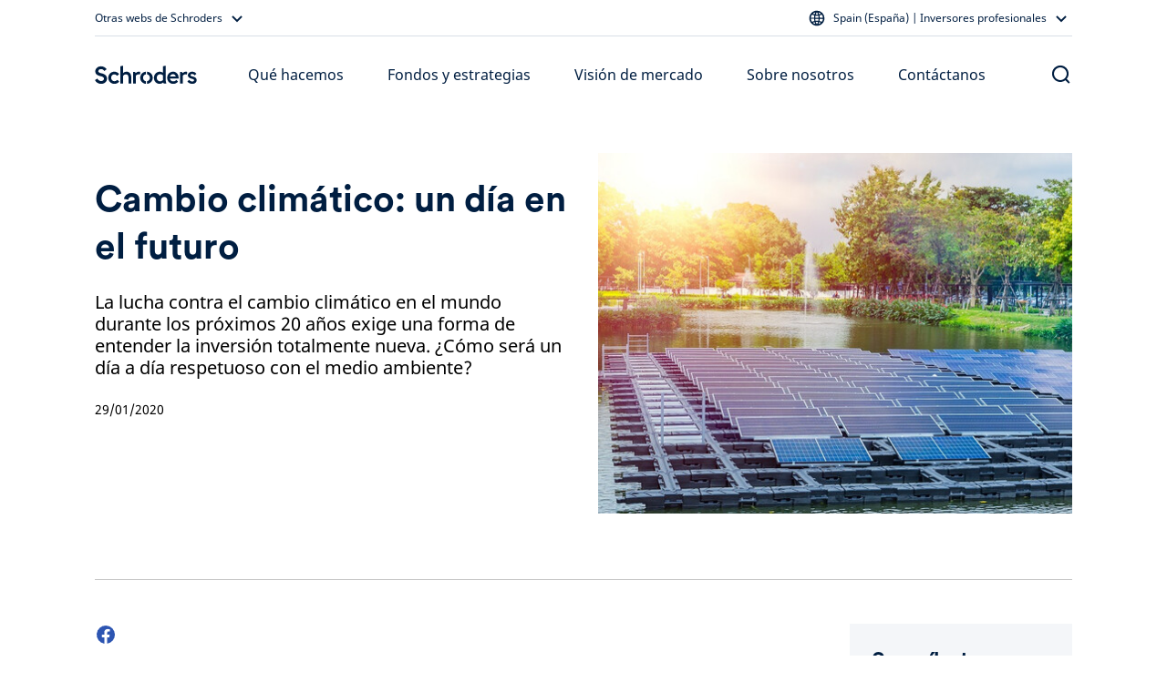

--- FILE ---
content_type: text/html; charset=utf-8
request_url: https://www.schroders.com/es-es/es/inversores-profesionales/visi%C3%B3n-de-mercado/cambio-climatico-un-dia-en-el-futuro/
body_size: 38137
content:
<!DOCTYPE html><html lang="es-es"><head><meta charSet="utf-8" data-next-head=""/><meta name="viewport" content="width=device-width" data-next-head=""/><meta name="app_version" content="5.86.0" data-next-head=""/><link rel="canonical" href="https://www.schroders.com/es-es/es/inversores-profesionales/visi%C3%B3n-de-mercado/cambio-climatico-un-dia-en-el-futuro/" data-next-head=""/><meta name="clarity-site-verification" content="99664bc5-2197-458d-87a6-fc084b9bae51" data-next-head=""/><meta name="application-name" content="Schroders" data-next-head=""/><meta name="apple-mobile-web-app-capable" content="yes" data-next-head=""/><meta name="apple-mobile-web-app-status-bar-style" content="default" data-next-head=""/><meta name="apple-mobile-web-app-title" content="Schroders" data-next-head=""/><meta name="format-detection" content="telephone=no" data-next-head=""/><meta name="mobile-web-app-capable" content="yes" data-next-head=""/><link rel="manifest" href="/api/next-data/manifest/?businessUnit=www.schroders.com&amp;pageUrl=%252Fes-es%252Fes%252Finversores-profesionales%252Fvisi%25C3%25B3n-de-mercado%252Fcambio-climatico-un-dia-en-el-futuro" data-next-head=""/><meta name="theme-color" content="#FFFFFF" data-next-head=""/><meta name="msapplication-config" content="/icons/browserconfig.xml" data-next-head=""/><meta name="msapplication-TileColor" content="#002A5E" data-next-head=""/><meta name="msapplication-tap-highlight" content="no" data-next-head=""/><link rel="apple-touch-icon" href="/icons/512.png" data-next-head=""/><link rel="apple-touch-icon" sizes="152x152" href="/icons/152.png" data-next-head=""/><link rel="apple-touch-icon" sizes="180x180" href="/icons/180.png" data-next-head=""/><link rel="apple-touch-icon" sizes="167x167" href="/icons/167.png" data-next-head=""/><link rel="icon" type="image/png" sizes="32x32" href="/icons/32.png" data-next-head=""/><link rel="icon" type="image/png" sizes="16x16" href="/icons/16.png" data-next-head=""/><link rel="mask-icon" href="/icons/svg.svg&quot;, color: &quot;#002A5E" data-next-head=""/><link rel="shortcut icon" type="image/x-icon" href="/icons/favicon.ico" data-next-head=""/><link rel="apple-touch-startup-image" sizes="2048x2732" href="/icons/2048x2732.png" data-next-head=""/><link rel="apple-touch-startup-image" sizes="1668x2224" href="/icons/1668x2224.png" data-next-head=""/><link rel="apple-touch-startup-image" sizes="1536x2048" href="/icons/1536x2048.png" data-next-head=""/><link rel="apple-touch-startup-image" sizes="1125x2436" href="/icons/1125x2436.png" data-next-head=""/><link rel="apple-touch-startup-image" sizes="1242x2208" href="/icons/1242x2208.png" data-next-head=""/><link rel="apple-touch-startup-image" sizes="750x1334" href="/icons/750x1334.png" data-next-head=""/><link rel="apple-touch-startup-image" sizes="640x1136" href="/icons/640x1136.png" data-next-head=""/><meta name="twitter:card" content="summary" data-next-head=""/><meta property="og:type" content="article" data-next-head=""/><title data-next-head="">Cambio climático: un día en el futuro</title><meta property="og:title" content="Cambio climático: un día en el futuro" data-next-head=""/><meta name="twitter:title" content="Cambio climático: un día en el futuro" data-next-head=""/><meta name="description" content="La lucha contra el cambio climático en el mundo durante los próximos 20 años exige una forma de entender la inversión totalmente nueva. ¿Cómo será un día a día respetuoso con el medio ambiente?" data-next-head=""/><meta property="og:description" content="La lucha contra el cambio climático en el mundo durante los próximos 20 años exige una forma de entender la inversión totalmente nueva. ¿Cómo será un día a día respetuoso con el medio ambiente?" data-next-head=""/><meta name="twitter:description" content="La lucha contra el cambio climático en el mundo durante los próximos 20 años exige una forma de entender la inversión totalmente nueva. ¿Cómo será un día a día respetuoso con el medio ambiente?" data-next-head=""/><meta property="og:image" content="https://d2csxpduxe849s.cloudfront.net/media/469BA343-4BDA-4DA8-82EFE0F61A0F858A/32BF21B0-64D1-45B3-9EEFC0727F344B3B/thul-EBA0F752-232D-4660-B08CB428581DFECA.jpg" data-next-head=""/><meta name="twitter:image" content="https://d2csxpduxe849s.cloudfront.net/media/469BA343-4BDA-4DA8-82EFE0F61A0F858A/32BF21B0-64D1-45B3-9EEFC0727F344B3B/thul-EBA0F752-232D-4660-B08CB428581DFECA.jpg" data-next-head=""/><link data-next-font="" rel="preconnect" href="/" crossorigin="anonymous"/><link rel="preload" href="/_next/static/css/318825779162692d.css" as="style"/><script id="entry-data" type="application/json" data-next-head="">{
  "uid": "blt4d13e25e75670184",
  "title": "Cambio climático: un día en el futuro",
  "locale": "es-es",
  "live_version": 2,
  "content_type": "insight_article"
}</script><script type="application/ld+json" data-next-head="">{"@context":"https://schema.org","@type":"WebSite","name":"Schroders","url":"https://www.schroders.com"}</script><script data-next-head="">
                window.dataLayer = window.dataLayer || [];
                function gtag(){dataLayer.push(arguments);}
                gtag('consent', 'default', {
                  'analytics_storage': 'denied',
                  'ad_storage': 'denied',
                  'ad_user_data': 'denied',
                  'ad_personalization': 'denied'
                });
                window.dataLayer.push({"analytics_source":"gtm","pageTitle":"Cambio climático: un día en el futuro","pageTemplate":"insight_article","pageType":"insights","contentstackEntryUid":"blt4d13e25e75670184","postYear":2023,"postMonth":"Jan","postTopics":[],"pageLanguage":"es","countrySite":"Spain","regionSite":"EMEA","sourceId":"868359","businessUnit":"Asset Management","audience":"Professional","displayMode":"browser"});
                </script><script id="gtm-script" data-next-head="">
    (function(w,d,s,l,i){w[l]=w[l]||[];w[l].push({'gtm.start':
    new Date().getTime(),event:'gtm.js'});var f=d.getElementsByTagName(s)[0],
    j=d.createElement(s),dl=l!='dataLayer'?'&l='+l:'';j.async=true;j.src=
    'https://www.googletagmanager.com/gtm.js?id='+i+dl+'';f.parentNode.insertBefore(j,f);
    })(window,document,'script','dataLayer','GTM-NRJKP6MC');
  </script><script type="application/ld+json" data-next-head="">{
  "@context": "https://schema.org/",
  "@type": "Article",
  "name": "Cambio climático: un día en el futuro",
  "about": {
    "@type": "Thing",
    "name": "Cambio climático: un día en el futuro"
  },
  "articleBody": "\n",
  "datePublished": "2020-01-29T13:00:00.000Z",
  "image": "https://d2csxpduxe849s.cloudfront.net/media/469BA343-4BDA-4DA8-82EFE0F61A0F858A/32BF21B0-64D1-45B3-9EEFC0727F344B3B/webimage-BE0D8880-4FA9-4914-A84194CD642555BD.jpg"
}</script><link rel="stylesheet" href="/_next/static/css/318825779162692d.css" data-n-g=""/><noscript data-n-css=""></noscript><script defer="" noModule="" src="/_next/static/chunks/polyfills-42372ed130431b0a.js"></script><script src="/common.js?matcher" defer="" data-nscript="beforeInteractive"></script><script src="/common.js?single" defer="" data-nscript="beforeInteractive"></script><script defer="" src="/_next/static/chunks/6368-f34bd721ddf96f39.js"></script><script defer="" src="/_next/static/chunks/712.41aa706c57406bc4.js"></script><script defer="" src="/_next/static/chunks/4118.6f0ae1c7b1399b67.js"></script><script defer="" src="/_next/static/chunks/2212.ece2be453e7f6631.js"></script><script defer="" src="/_next/static/chunks/1261.05ec95b41d5f749c.js"></script><script defer="" src="/_next/static/chunks/3752.0ff8e0ab099d3575.js"></script><script defer="" src="/_next/static/chunks/825.61fe6f41e72acf9c.js"></script><script defer="" src="/_next/static/chunks/7414.bde482a84fe11429.js"></script><script defer="" src="/_next/static/chunks/2662.0c5402a50e1ee900.js"></script><script defer="" src="/_next/static/chunks/3017.4f6eefc848ee8bd0.js"></script><script defer="" src="/_next/static/chunks/1319.888629f7559051af.js"></script><script defer="" src="/_next/static/chunks/7621.cf03b3949dfdc6b5.js"></script><script defer="" src="/_next/static/chunks/5813.20ffe70e1c277d0f.js"></script><script defer="" src="/_next/static/chunks/7981.40868d71722452b5.js"></script><script src="/_next/static/chunks/webpack-4ce639929cc7e17e.js" defer=""></script><script src="/_next/static/chunks/framework-dc5269af09520b77.js" defer=""></script><script src="/_next/static/chunks/main-65d35b0a0dd59c41.js" defer=""></script><script src="/_next/static/chunks/pages/_app-35aee717eddb1030.js" defer=""></script><script src="/_next/static/chunks/5640-304dc742b6dc5d49.js" defer=""></script><script src="/_next/static/chunks/pages/%5B...slug%5D-afb9762fc6c5c9d9.js" defer=""></script><script src="/_next/static/c37RjcmapM5do123_CuWt/_buildManifest.js" defer=""></script><script src="/_next/static/c37RjcmapM5do123_CuWt/_ssgManifest.js" defer=""></script><style data-styled="" data-styled-version="5.3.5">.dxmOVK{width:100%;padding-right:16px;padding-left:16px;margin-right:auto;margin-left:auto;}/*!sc*/
@media (min-width:500px){.dxmOVK{max-width:768px;}}/*!sc*/
@media (min-width:768px){.dxmOVK{max-width:736px;}}/*!sc*/
@media (min-width:992px){.dxmOVK{max-width:960px;}}/*!sc*/
@media (min-width:1200px){.dxmOVK{max-width:1104px;}}/*!sc*/
data-styled.g1[id="sc-bczRLJ"]{content:"dxmOVK,"}/*!sc*/
.gVfnED{display:-ms-flexbox;display:-webkit-box;display:-webkit-flex;display:-ms-flexbox;display:flex;-ms-flex-wrap:wrap;-webkit-flex-wrap:wrap;-ms-flex-wrap:wrap;flex-wrap:wrap;margin-right:-16px;margin-left:-16px;}/*!sc*/
data-styled.g2[id="sc-gsnTZi"]{content:"gVfnED,"}/*!sc*/
.gGpOzu{position:relative;width:100%;min-height:1px;padding-right:16px;padding-left:16px;-ms-flex:0 0 100%;-webkit-flex:0 0 100%;-ms-flex:0 0 100%;flex:0 0 100%;max-width:100%;}/*!sc*/
@media (min-width:992px){.gGpOzu{-ms-flex:0 0 25%;-webkit-flex:0 0 25%;-ms-flex:0 0 25%;flex:0 0 25%;max-width:25%;}}/*!sc*/
.hnnNXO{position:relative;width:100%;min-height:1px;padding-right:16px;padding-left:16px;-ms-flex:0 0 100%;-webkit-flex:0 0 100%;-ms-flex:0 0 100%;flex:0 0 100%;max-width:100%;}/*!sc*/
@media (min-width:992px){.hnnNXO{-ms-flex:0 0 66.66666666666667%;-webkit-flex:0 0 66.66666666666667%;-ms-flex:0 0 66.66666666666667%;flex:0 0 66.66666666666667%;max-width:66.66666666666667%;}}/*!sc*/
@media (min-width:992px){.hnnNXO{margin-left:8.333333333333334%;}}/*!sc*/
.jNxAvM{position:relative;width:100%;min-height:1px;padding-right:16px;padding-left:16px;-ms-flex:0 0 100%;-webkit-flex:0 0 100%;-ms-flex:0 0 100%;flex:0 0 100%;max-width:100%;}/*!sc*/
@media (min-width:992px){.jNxAvM{-ms-flex:0 0 50%;-webkit-flex:0 0 50%;-ms-flex:0 0 50%;flex:0 0 50%;max-width:50%;}}/*!sc*/
.fAYsnP{position:relative;width:100%;min-height:1px;padding-right:16px;padding-left:16px;-ms-flex:0 0 100%;-webkit-flex:0 0 100%;-ms-flex:0 0 100%;flex:0 0 100%;max-width:100%;}/*!sc*/
@media (min-width:992px){.fAYsnP{-ms-flex:0 0 83.33333333333334%;-webkit-flex:0 0 83.33333333333334%;-ms-flex:0 0 83.33333333333334%;flex:0 0 83.33333333333334%;max-width:83.33333333333334%;}}/*!sc*/
.kQlqWb{position:relative;width:100%;min-height:1px;padding-right:16px;padding-left:16px;-ms-flex:0 0 100%;-webkit-flex:0 0 100%;-ms-flex:0 0 100%;flex:0 0 100%;max-width:100%;}/*!sc*/
@media (min-width:768px){.kQlqWb{-ms-flex:0 0 50%;-webkit-flex:0 0 50%;-ms-flex:0 0 50%;flex:0 0 50%;max-width:50%;}}/*!sc*/
@media (min-width:992px){.kQlqWb{-ms-flex:0 0 25%;-webkit-flex:0 0 25%;-ms-flex:0 0 25%;flex:0 0 25%;max-width:25%;}}/*!sc*/
.gVaqnZ{position:relative;width:100%;min-height:1px;padding-right:16px;padding-left:16px;-ms-flex-preferred-size:0;-webkit-flex-basis:0;-ms-flex-preferred-size:0;flex-basis:0;-ms-flex-positive:1;-webkit-box-flex:1;-webkit-flex-grow:1;-ms-flex-positive:1;flex-grow:1;max-width:100%;}/*!sc*/
.CBxnY{position:relative;width:100%;min-height:1px;padding-right:16px;padding-left:16px;-ms-flex:0 0 100%;-webkit-flex:0 0 100%;-ms-flex:0 0 100%;flex:0 0 100%;max-width:100%;}/*!sc*/
@media (max-width:991px){.CBxnY{display:none;}}/*!sc*/
.hIPZVw{position:relative;width:100%;min-height:1px;padding-right:16px;padding-left:16px;-ms-flex:0 0 100%;-webkit-flex:0 0 100%;-ms-flex:0 0 100%;flex:0 0 100%;max-width:100%;}/*!sc*/
@media (max-width:767px){.hIPZVw{display:none;}}/*!sc*/
@media (min-width:992px){.hIPZVw{display:none;}}/*!sc*/
.lmTAfm{position:relative;width:100%;min-height:1px;padding-right:16px;padding-left:16px;-ms-flex:0 0 100%;-webkit-flex:0 0 100%;-ms-flex:0 0 100%;flex:0 0 100%;max-width:100%;}/*!sc*/
@media (min-width:768px){.lmTAfm{display:none;}}/*!sc*/
.kJQRvT{position:relative;width:100%;min-height:1px;padding-right:16px;padding-left:16px;-ms-flex:0 0 100%;-webkit-flex:0 0 100%;-ms-flex:0 0 100%;flex:0 0 100%;max-width:100%;}/*!sc*/
@media (max-width:767px){.kJQRvT{display:none;}}/*!sc*/
.fINQSu{position:relative;width:100%;min-height:1px;padding-right:16px;padding-left:16px;-ms-flex-preferred-size:0;-webkit-flex-basis:0;-ms-flex-preferred-size:0;flex-basis:0;-ms-flex-positive:1;-webkit-box-flex:1;-webkit-flex-grow:1;-ms-flex-positive:1;flex-grow:1;max-width:100%;}/*!sc*/
@media (min-width:992px){.fINQSu{display:none;}}/*!sc*/
.jMewjQ{position:relative;width:100%;min-height:1px;padding-right:16px;padding-left:16px;-ms-flex-preferred-size:0;-webkit-flex-basis:0;-ms-flex-preferred-size:0;flex-basis:0;-ms-flex-positive:1;-webkit-box-flex:1;-webkit-flex-grow:1;-ms-flex-positive:1;flex-grow:1;max-width:100%;}/*!sc*/
@media (max-width:767px){.jMewjQ{display:none;}}/*!sc*/
.iVWbwh{position:relative;width:100%;min-height:1px;padding-right:16px;padding-left:16px;-ms-flex-preferred-size:0;-webkit-flex-basis:0;-ms-flex-preferred-size:0;flex-basis:0;-ms-flex-positive:1;-webkit-box-flex:1;-webkit-flex-grow:1;-ms-flex-positive:1;flex-grow:1;max-width:100%;}/*!sc*/
@media (min-width:768px){.iVWbwh{display:none;}}/*!sc*/
.nRYcX{position:relative;width:100%;min-height:1px;padding-right:16px;padding-left:16px;-ms-flex-preferred-size:0;-webkit-flex-basis:0;-ms-flex-preferred-size:0;flex-basis:0;-ms-flex-positive:1;-webkit-box-flex:1;-webkit-flex-grow:1;-ms-flex-positive:1;flex-grow:1;max-width:100%;}/*!sc*/
@media (max-width:991px){.nRYcX{display:none;}}/*!sc*/
.dqVETP{position:relative;width:100%;min-height:1px;padding-right:16px;padding-left:16px;-ms-flex-preferred-size:0;-webkit-flex-basis:0;-ms-flex-preferred-size:0;flex-basis:0;-ms-flex-positive:1;-webkit-box-flex:1;-webkit-flex-grow:1;-ms-flex-positive:1;flex-grow:1;max-width:100%;}/*!sc*/
@media (max-width:767px){.dqVETP{display:none;}}/*!sc*/
@media (min-width:992px){.dqVETP{display:none;}}/*!sc*/
.krdSTt{position:relative;width:100%;min-height:1px;padding-right:16px;padding-left:16px;-ms-flex-preferred-size:0;-webkit-flex-basis:0;-ms-flex-preferred-size:0;flex-basis:0;-ms-flex-positive:1;-webkit-box-flex:1;-webkit-flex-grow:1;-ms-flex-positive:1;flex-grow:1;max-width:100%;}/*!sc*/
@media (min-width:768px){.krdSTt{-ms-flex:0 0 8.333333333333334%;-webkit-flex:0 0 8.333333333333334%;-ms-flex:0 0 8.333333333333334%;flex:0 0 8.333333333333334%;max-width:8.333333333333334%;}}/*!sc*/
@media (max-width:991px){.krdSTt{display:none;}}/*!sc*/
.fRCIzl{position:relative;width:100%;min-height:1px;padding-right:16px;padding-left:16px;-ms-flex-preferred-size:0;-webkit-flex-basis:0;-ms-flex-preferred-size:0;flex-basis:0;-ms-flex-positive:1;-webkit-box-flex:1;-webkit-flex-grow:1;-ms-flex-positive:1;flex-grow:1;max-width:100%;}/*!sc*/
@media (min-width:992px){.fRCIzl{-ms-flex:0 0 66.66666666666667%;-webkit-flex:0 0 66.66666666666667%;-ms-flex:0 0 66.66666666666667%;flex:0 0 66.66666666666667%;max-width:66.66666666666667%;}}/*!sc*/
.gGcMbu{position:relative;width:100%;min-height:1px;padding-right:16px;padding-left:16px;-ms-flex:0 0 100%;-webkit-flex:0 0 100%;-ms-flex:0 0 100%;flex:0 0 100%;max-width:100%;}/*!sc*/
.bdDtGm{position:relative;width:100%;min-height:1px;padding-right:16px;padding-left:16px;-ms-flex:0 0 100%;-webkit-flex:0 0 100%;-ms-flex:0 0 100%;flex:0 0 100%;max-width:100%;}/*!sc*/
@media (min-width:768px){.bdDtGm{-ms-flex:0 0 33.333333333333336%;-webkit-flex:0 0 33.333333333333336%;-ms-flex:0 0 33.333333333333336%;flex:0 0 33.333333333333336%;max-width:33.333333333333336%;}}/*!sc*/
@media (min-width:992px){.bdDtGm{-ms-flex:0 0 25%;-webkit-flex:0 0 25%;-ms-flex:0 0 25%;flex:0 0 25%;max-width:25%;}}/*!sc*/
.VyvUx{position:relative;width:100%;min-height:1px;padding-right:16px;padding-left:16px;-ms-flex-preferred-size:0;-webkit-flex-basis:0;-ms-flex-preferred-size:0;flex-basis:0;-ms-flex-positive:1;-webkit-box-flex:1;-webkit-flex-grow:1;-ms-flex-positive:1;flex-grow:1;max-width:100%;}/*!sc*/
@media (max-width:499px){.VyvUx{-ms-flex:0 0 100%;-webkit-flex:0 0 100%;-ms-flex:0 0 100%;flex:0 0 100%;max-width:100%;}}/*!sc*/
@media (min-width:500px){.VyvUx{-ms-flex:0 0 100%;-webkit-flex:0 0 100%;-ms-flex:0 0 100%;flex:0 0 100%;max-width:100%;}}/*!sc*/
@media (min-width:768px){.VyvUx{-ms-flex:0 0 auto;-webkit-flex:0 0 auto;-ms-flex:0 0 auto;flex:0 0 auto;width:auto;max-width:none;}}/*!sc*/
@media (min-width:992px){.VyvUx{-ms-flex:0 0 100%;-webkit-flex:0 0 100%;-ms-flex:0 0 100%;flex:0 0 100%;max-width:100%;}}/*!sc*/
.jGqEdX{position:relative;width:100%;min-height:1px;padding-right:16px;padding-left:16px;-ms-flex:0 0 100%;-webkit-flex:0 0 100%;-ms-flex:0 0 100%;flex:0 0 100%;max-width:100%;}/*!sc*/
@media (min-width:992px){.jGqEdX{-ms-flex:0 0 75%;-webkit-flex:0 0 75%;-ms-flex:0 0 75%;flex:0 0 75%;max-width:75%;}}/*!sc*/
.gQkuu{position:relative;width:100%;min-height:1px;padding-right:16px;padding-left:16px;-ms-flex:0 0 100%;-webkit-flex:0 0 100%;-ms-flex:0 0 100%;flex:0 0 100%;max-width:100%;}/*!sc*/
@media (max-width:767px){.gQkuu{display:none;}}/*!sc*/
@media (min-width:992px){.gQkuu{-ms-flex:0 0 75%;-webkit-flex:0 0 75%;-ms-flex:0 0 75%;flex:0 0 75%;max-width:75%;}}/*!sc*/
data-styled.g3[id="sc-dkzDqf"]{content:"gGpOzu,hnnNXO,jNxAvM,fAYsnP,kQlqWb,gVaqnZ,CBxnY,hIPZVw,lmTAfm,kJQRvT,fINQSu,jMewjQ,iVWbwh,nRYcX,dqVETP,krdSTt,fRCIzl,gGcMbu,bdDtGm,VyvUx,jGqEdX,gQkuu,"}/*!sc*/
html{-webkit-box-sizing:border-box;box-sizing:border-box;-ms-overflow-style:scrollbar;}/*!sc*/
*,*::before,*::after{-webkit-box-sizing:inherit;box-sizing:inherit;}/*!sc*/
data-styled.g4[id="sc-global-czSCUT1"]{content:"sc-global-czSCUT1,"}/*!sc*/
@media (min-width:1400px){.QlGoL.QlGoL.QlGoL{max-width:1344px;}}/*!sc*/
@media (max-width:499px){.QlGoL.QlGoL.QlGoL{max-width:500px;}}/*!sc*/
data-styled.g5[id="Container-sc-1rplgbr-0"]{content:"QlGoL,"}/*!sc*/
.iMECWE{font-family:"Noto Sans",noto-sans,-apple-system,BlinkMacSystemFont,"Segoe UI",Roboto,"Helvetica Neue",Helvetica,sans-serif,"Apple Color Emoji","Segoe UI Emoji","Segoe UI Symbol";font-size:20px;font-weight:400;line-height:24px;paragraph:20;color:#000000;}/*!sc*/
.cQzTEN{font-family:"Noto Sans",noto-sans,-apple-system,BlinkMacSystemFont,"Segoe UI",Roboto,"Helvetica Neue",Helvetica,sans-serif,"Apple Color Emoji","Segoe UI Emoji","Segoe UI Symbol";font-size:14px;font-weight:400;line-height:20px;paragraph:0;color:#000000;}/*!sc*/
.jHqKqp{font-family:"Schroders Circular",schroders-circular,-apple-system,BlinkMacSystemFont,"Segoe UI",Roboto,"Helvetica Neue",Helvetica,sans-serif,"Apple Color Emoji","Segoe UI Emoji","Segoe UI Symbol";font-weight:500;font-size:20px;line-height:26px;paragraph:0;color:#ffffff;}/*!sc*/
data-styled.g7[id="utils__StyledTypography-sc-lmaln-0"]{content:"iMECWE,cQzTEN,jHqKqp,"}/*!sc*/
.pwZby{font-family:"Noto Sans",noto-sans,-apple-system,BlinkMacSystemFont,"Segoe UI",Roboto,"Helvetica Neue",Helvetica,sans-serif,"Apple Color Emoji","Segoe UI Emoji","Segoe UI Symbol";}/*!sc*/
data-styled.g14[id="Typography__BodyCopy-sc-numijp-0"]{content:"pwZby,"}/*!sc*/
.kztQYr{font-family:"Noto Sans",noto-sans,-apple-system,BlinkMacSystemFont,"Segoe UI",Roboto,"Helvetica Neue",Helvetica,sans-serif,"Apple Color Emoji","Segoe UI Emoji","Segoe UI Symbol";margin-block-start:8px;margin-block-end:16px;display:-webkit-box;display:-webkit-flex;display:-ms-flexbox;display:flex;}/*!sc*/
.giSukn{font-family:"Noto Sans",noto-sans,-apple-system,BlinkMacSystemFont,"Segoe UI",Roboto,"Helvetica Neue",Helvetica,sans-serif,"Apple Color Emoji","Segoe UI Emoji","Segoe UI Symbol";margin-block-start:8px;margin-block-end:16px;}/*!sc*/
data-styled.g15[id="Typography__Paragraph-sc-numijp-1"]{content:"kztQYr,giSukn,"}/*!sc*/
.Puloj{padding:0.01px;font-family:"Noto Sans",noto-sans,-apple-system,BlinkMacSystemFont,"Segoe UI",Roboto,"Helvetica Neue",Helvetica,sans-serif,"Apple Color Emoji","Segoe UI Emoji","Segoe UI Symbol";}/*!sc*/
.Puloj > *:first-child{margin-top:0;}/*!sc*/
.Puloj > *:last-child{margin-bottom:0;}/*!sc*/
@media (min-width:992px){.Puloj > *:has(table){margin-top:48px;margin-bottom:48px;}}/*!sc*/
@media (min-width:768px){@media (max-width:991px){.Puloj > *:has(table){margin-top:32px;margin-bottom:32px;}}}/*!sc*/
data-styled.g32[id="RTEFieldstyled__BodyWrapper-sc-1k6weum-0"]{content:"Puloj,"}/*!sc*/
.lblCMr{-webkit-text-decoration:none;text-decoration:none;display:inline-block;cursor:pointer;border-radius:10px;padding:12px 16px;min-width:96px;text-align:center;font-family:"Noto Sans",noto-sans,-apple-system,BlinkMacSystemFont,"Segoe UI",Roboto,"Helvetica Neue",Helvetica,sans-serif,"Apple Color Emoji","Segoe UI Emoji","Segoe UI Symbol";font-size:16px;font-weight:450;line-height:24px;}/*!sc*/
data-styled.g40[id="Button-sc-6jats2-0"]{content:"lblCMr,"}/*!sc*/
.klZiON{color:#FFFFFF;background-color:#001E41;border-color:#FFFFFF00;border-width:1px;border-style:solid;outline-offset:-2px;}/*!sc*/
.klZiON:hover{background-color:#1B336A;border-color:#FFFFFF00;}/*!sc*/
.klZiON:active{background-color:#24448E;}/*!sc*/
data-styled.g41[id="PrimaryButton-sc-yiivoe-0"]{content:"klZiON,"}/*!sc*/
.ftQrBQ{color:#001E41;background-color:#FFFFFF00;border-color:#001E41;padding:10px 14px;border-width:2px;border-style:solid;outline-offset:-2px;}/*!sc*/
.ftQrBQ:hover{background-color:#E1E6F366;}/*!sc*/
.ftQrBQ:active{background-color:#E1E6F3CC;}/*!sc*/
data-styled.g42[id="SecondaryButton-sc-115rg8w-0"]{content:"ftQrBQ,"}/*!sc*/
.mMvwk{padding:0;background:none;border:none;cursor:pointer;pointer-events:default;font-family:"Noto Sans",noto-sans,-apple-system,BlinkMacSystemFont,"Segoe UI",Roboto,"Helvetica Neue",Helvetica,sans-serif,"Apple Color Emoji","Segoe UI Emoji","Segoe UI Symbol";font-size:16px;font-weight:400;line-height:24px;-webkit-text-decoration:none;text-decoration:none;color:#001E41;}/*!sc*/
.mMvwk:hover{color:#001E41;-webkit-text-decoration:underline;text-decoration:underline;}/*!sc*/
.mMvwk:focus{color:#001E41;-webkit-text-decoration:underline;text-decoration:underline;}/*!sc*/
data-styled.g43[id="TextLinkstyled__TextLinkStyled-sc-1m8d7g-0"]{content:"mMvwk,"}/*!sc*/
.dmEMNZ{display:-webkit-inline-box;display:-webkit-inline-flex;display:-ms-inline-flexbox;display:inline-flex;-webkit-flex-direction:row-reverse;-ms-flex-direction:row-reverse;flex-direction:row-reverse;-webkit-align-items:center;-webkit-box-align:center;-ms-flex-align:center;align-items:center;-webkit-box-pack:center;-webkit-justify-content:center;-ms-flex-pack:center;justify-content:center;}/*!sc*/
.dmEMNZ svg{-webkit-flex-shrink:0;-ms-flex-negative:0;flex-shrink:0;}/*!sc*/
data-styled.g44[id="TextLinkstyled__TextLinkContainer-sc-1m8d7g-1"]{content:"dmEMNZ,"}/*!sc*/
.dKAUmm{display:-webkit-inline-box;display:-webkit-inline-flex;display:-ms-inline-flexbox;display:inline-flex;margin:0 4px 0 0;}/*!sc*/
data-styled.g45[id="TextLinkstyled__Label-sc-1m8d7g-2"]{content:"dKAUmm,"}/*!sc*/
.joTzEu{margin-top:48px;}/*!sc*/
.joTzBK{margin-top:44px;}/*!sc*/
.joTzAz{margin-top:32px;}/*!sc*/
.joTzBQ{margin-top:24px;}/*!sc*/
.joTzDd{margin-top:16px;}/*!sc*/
.bZHbwa{margin-top:8px;}/*!sc*/
.joTzCZ{margin-top:56px;}/*!sc*/
.bZHbvS{margin-top:0px;}/*!sc*/
data-styled.g59[id="Spacer-sc-deqfvl-0"]{content:"joTzEu,joTzBK,joTzAz,joTzBQ,joTzDd,bZHbwa,joTzCZ,bZHbvS,"}/*!sc*/
@media (max-width:991px){.hlyrWY{display:none;}}/*!sc*/
@media (max-width:767px){.gJNuME{display:none;}}/*!sc*/
@media (min-width:992px){.gJNuME{display:none;}}/*!sc*/
@media (min-width:768px){.bmjCcm{display:none;}}/*!sc*/
@media (max-width:767px){.fXgRj{display:none;}}/*!sc*/
@media (min-width:992px){.dpnTWp{display:none;}}/*!sc*/
@media (min-width:992px){.jJdlBk{display:-webkit-box;display:-webkit-flex;display:-ms-flexbox;display:flex;-webkit-box-pack:end;-webkit-justify-content:flex-end;-ms-flex-pack:end;justify-content:flex-end;}}/*!sc*/
data-styled.g60[id="Col__StyledGridCol-sc-15ayo5c-0"]{content:"bKlWaS,hlyrWY,gJNuME,bmjCcm,fXgRj,dpnTWp,jJdlBk,"}/*!sc*/
.eCQzLp{margin-top:48px;margin-bottom:24px;height:1px;background-color:#C6C6C6;}/*!sc*/
.fQkzEa{margin-top:24px;margin-bottom:16px;height:1px;background-color:#C6C6C6;}/*!sc*/
.hNizfU{margin-top:16px;margin-bottom:48px;height:1px;background-color:#C6C6C6;}/*!sc*/
.gvabGb{margin-top:0;margin-bottom:0;height:1px;background-color:#494949;}/*!sc*/
data-styled.g61[id="Hr-sc-1i6yj87-0"]{content:"eCQzLp,fQkzEa,hNizfU,gvabGb,"}/*!sc*/
.fMybxQ{margin:0 0 12px 0;}/*!sc*/
data-styled.g62[id="H5-sc-1dsknp7-0"]{content:"fMybxQ,"}/*!sc*/
.ccwhQD{margin:0 0 16px 0;text-align:left;padding:0;}/*!sc*/
data-styled.g63[id="BodyCopy-sc-65ypcu-0"]{content:"ccwhQD,"}/*!sc*/
.bjHakB{padding:48px 0;color:#001E41;background-color:#F4F6F9;}/*!sc*/
data-styled.g64[id="Footerstyled__FooterContainer-sc-fksf8r-0"]{content:"bjHakB,"}/*!sc*/
.fHXyRw{padding-top:24px;}/*!sc*/
data-styled.g65[id="Footerstyled__InfoFooterContainer-sc-fksf8r-1"]{content:"fHXyRw,"}/*!sc*/
.grtRNH{padding-top:0;padding-bottom:72px;}/*!sc*/
data-styled.g67[id="Footerstyled__DisclaimerFooterContainer-sc-fksf8r-3"]{content:"grtRNH,"}/*!sc*/
.cGcDbP{margin:4px 0;}/*!sc*/
data-styled.g68[id="Footerstyled__StyledTextLinkIcon-sc-fksf8r-4"]{content:"cGcDbP,"}/*!sc*/
.gMlBMr{margin:0 12px;}/*!sc*/
data-styled.g69[id="Footerstyled__LinkContainer-sc-fksf8r-5"]{content:"gMlBMr,"}/*!sc*/
.HxTnN{display:-webkit-inline-box;display:-webkit-inline-flex;display:-ms-inline-flexbox;display:inline-flex;width:1px;height:22px;background-color:#001E41;}/*!sc*/
data-styled.g70[id="Footerstyled__LinkDivider-sc-fksf8r-6"]{content:"HxTnN,"}/*!sc*/
.hNEBuY{list-style:none;margin:0;padding:0;display:-webkit-inline-box;display:-webkit-inline-flex;display:-ms-inline-flexbox;display:inline-flex;-webkit-align-items:center;-webkit-box-align:center;-ms-flex-align:center;align-items:center;-webkit-flex-wrap:wrap;-ms-flex-wrap:wrap;flex-wrap:wrap;-webkit-flex-direction:row;-ms-flex-direction:row;flex-direction:row;margin-left:-12px;margin-right:-12px;margin-bottom:-16px;}/*!sc*/
.cUUdKQ{list-style:none;margin:0;padding:0;display:-webkit-inline-box;display:-webkit-inline-flex;display:-ms-inline-flexbox;display:inline-flex;-webkit-align-items:stretch;-webkit-box-align:stretch;-ms-flex-align:stretch;align-items:stretch;-webkit-flex-wrap:wrap;-ms-flex-wrap:wrap;flex-wrap:wrap;-webkit-flex-direction:column;-ms-flex-direction:column;flex-direction:column;margin-left:-12px;margin-right:-12px;margin-bottom:-16px;}/*!sc*/
data-styled.g71[id="Footerstyled__LinksBlockWrapper-sc-fksf8r-7"]{content:"hNEBuY,cUUdKQ,"}/*!sc*/
.gbvVUF{display:-webkit-inline-box;display:-webkit-inline-flex;display:-ms-inline-flexbox;display:inline-flex;-webkit-align-items:center;-webkit-box-align:center;-ms-flex-align:center;align-items:center;margin-bottom:16px;}/*!sc*/
@media (min-width:992px){.gbvVUF{white-space:nowrap;}}/*!sc*/
data-styled.g72[id="Footerstyled__LinkWrapper-sc-fksf8r-8"]{content:"gbvVUF,"}/*!sc*/
.dqbWkU{font-family:"Noto Sans",noto-sans,-apple-system,BlinkMacSystemFont,"Segoe UI",Roboto,"Helvetica Neue",Helvetica,sans-serif,"Apple Color Emoji","Segoe UI Emoji","Segoe UI Symbol";font-size:16px;font-weight:400;line-height:24px;paragraph:20;color:#001E41;}/*!sc*/
data-styled.g73[id="Footerstyled__CopyrightWrapper-sc-fksf8r-9"]{content:"dqbWkU,"}/*!sc*/
.hmMsnC{background-color:#C6C6C6;margin-bottom:24px;}/*!sc*/
data-styled.g74[id="Footerstyled__StyledHrUK-sc-fksf8r-10"]{content:"hmMsnC,"}/*!sc*/
.iDHyJD{color:#001E41;word-wrap:break-word;}/*!sc*/
data-styled.g75[id="Footerstyled__StyledFooterColumnHeading-sc-fksf8r-11"]{content:"iDHyJD,"}/*!sc*/
.icYyEk{margin-bottom:24px;}/*!sc*/
data-styled.g76[id="Footerstyled__StyledH5-sc-fksf8r-12"]{content:"icYyEk,"}/*!sc*/
.kVHSZE{padding:0;margin:0;list-style:none;}/*!sc*/
data-styled.g79[id="Footerstyled__SemanticFooterList-sc-fksf8r-15"]{content:"kVHSZE,"}/*!sc*/
.cDMxCF{margin:0;padding:0;}/*!sc*/
data-styled.g80[id="Footerstyled__SemanticFooterListItem-sc-fksf8r-16"]{content:"cDMxCF,"}/*!sc*/
.jQlBPT{width:100%;}/*!sc*/
data-styled.g81[id="Image__Img-sc-1yvqd3e-0"]{content:"jQlBPT,"}/*!sc*/
.cgqMdH{border:none;padding:0;background:none;cursor:pointer;display:-webkit-inline-box;display:-webkit-inline-flex;display:-ms-inline-flexbox;display:inline-flex;}/*!sc*/
data-styled.g83[id="IconButton__IconWrapper-sc-mbj0ma-0"]{content:"cgqMdH,"}/*!sc*/
.GZiDW{height:1px;width:100%;background-color:#c6c6c6;}/*!sc*/
data-styled.g84[id="IconBlock__VerticalDelimiter-sc-1q4uk8i-0"]{content:"GZiDW,"}/*!sc*/
.cfLskr{width:1px;height:100%;background-color:#c6c6c6;}/*!sc*/
data-styled.g85[id="IconBlock__HorizontalDelimiter-sc-1q4uk8i-1"]{content:"cfLskr,"}/*!sc*/
.dPbhvs{list-style:none;padding:0;display:-webkit-inline-box;display:-webkit-inline-flex;display:-ms-inline-flexbox;display:inline-flex;-webkit-flex-direction:row;-ms-flex-direction:row;flex-direction:row;margin:0 -8px;}/*!sc*/
.ifGSDw{list-style:none;padding:0;display:-webkit-inline-box;display:-webkit-inline-flex;display:-ms-inline-flexbox;display:inline-flex;-webkit-flex-direction:column;-ms-flex-direction:column;flex-direction:column;margin:-8px 0;}/*!sc*/
.eJvDRX{list-style:none;padding:0;display:-webkit-inline-box;display:-webkit-inline-flex;display:-ms-inline-flexbox;display:inline-flex;-webkit-flex-direction:row;-ms-flex-direction:row;flex-direction:row;margin:0 -12px;}/*!sc*/
data-styled.g86[id="IconBlock__IconBlockWrapper-sc-1q4uk8i-2"]{content:"dPbhvs,ifGSDw,eJvDRX,"}/*!sc*/
.bpxdrK{margin:0;display:-webkit-inline-box;display:-webkit-inline-flex;display:-ms-inline-flexbox;display:inline-flex;padding:0 8px;}/*!sc*/
.bgNpWy{margin:0;display:-webkit-inline-box;display:-webkit-inline-flex;display:-ms-inline-flexbox;display:inline-flex;padding:8px 0;}/*!sc*/
.iVsxa-d{margin:0;display:-webkit-inline-box;display:-webkit-inline-flex;display:-ms-inline-flexbox;display:inline-flex;padding:0 12px;}/*!sc*/
data-styled.g87[id="IconBlock__IconWrapper-sc-1q4uk8i-3"]{content:"bpxdrK,bgNpWy,iVsxa-d,"}/*!sc*/
.hmlUZG{position:-webkit-sticky;position:sticky;top:56px;bottom:unset;}/*!sc*/
data-styled.g88[id="withSticky-sc-1yugsyz-0"]{content:"hmlUZG,"}/*!sc*/
.kGozDn{display:block;}/*!sc*/
@media (min-width:992px){.kGozDn{display:block;}}/*!sc*/
data-styled.g113[id="RootHeaderContext__StyledContentWrapper-sc-158s02f-0"]{content:"kGozDn,"}/*!sc*/
.fGvezg{background-color:#FFFFFF;color:#001E41;font-family:"Noto Sans",noto-sans,-apple-system,BlinkMacSystemFont,"Segoe UI",Roboto,"Helvetica Neue",Helvetica,sans-serif,"Apple Color Emoji","Segoe UI Emoji","Segoe UI Symbol";font-size:16px;font-weight:400;line-height:24px;}/*!sc*/
@media (max-width:991px){.fGvezg{z-index:2000;position:-webkit-sticky;position:sticky;top:0;}}/*!sc*/
data-styled.g114[id="Commonstyled__StyledNav-sc-ulnw40-0"]{content:"fGvezg,"}/*!sc*/
.jlFfbl{display:-webkit-inline-box;display:-webkit-inline-flex;display:-ms-inline-flexbox;display:inline-flex;-webkit-align-items:center;-webkit-box-align:center;-ms-flex-align:center;align-items:center;white-space:nowrap;padding:0;background:none;border:none;cursor:pointer;pointer-events:auto;font-family:"Noto Sans",noto-sans,-apple-system,BlinkMacSystemFont,"Segoe UI",Roboto,"Helvetica Neue",Helvetica,sans-serif,"Apple Color Emoji","Segoe UI Emoji","Segoe UI Symbol";font-size:12px;font-weight:450;line-height:16px;-webkit-text-decoration:none;text-decoration:none;color:#001E41;}/*!sc*/
.jlFfbl:hover{color:#0074B7;}/*!sc*/
.jlFfbl:focus{color:#24448E;}/*!sc*/
.kDRmyo{display:-webkit-inline-box;display:-webkit-inline-flex;display:-ms-inline-flexbox;display:inline-flex;-webkit-align-items:center;-webkit-box-align:center;-ms-flex-align:center;align-items:center;white-space:nowrap;padding:0;background:none;border:none;cursor:pointer;pointer-events:auto;font-family:"Noto Sans",noto-sans,-apple-system,BlinkMacSystemFont,"Segoe UI",Roboto,"Helvetica Neue",Helvetica,sans-serif,"Apple Color Emoji","Segoe UI Emoji","Segoe UI Symbol";font-size:16px;font-weight:500;line-height:24px;-webkit-text-decoration:none;text-decoration:none;color:#001E41;}/*!sc*/
.kDRmyo:hover{color:#0074B7;}/*!sc*/
.kDRmyo:focus{color:#24448E;}/*!sc*/
.lkXLBY{display:-webkit-inline-box;display:-webkit-inline-flex;display:-ms-inline-flexbox;display:inline-flex;-webkit-align-items:center;-webkit-box-align:center;-ms-flex-align:center;align-items:center;white-space:nowrap;padding:0;background:none;border:none;cursor:default;pointer-events:auto;font-family:"Noto Sans",noto-sans,-apple-system,BlinkMacSystemFont,"Segoe UI",Roboto,"Helvetica Neue",Helvetica,sans-serif,"Apple Color Emoji","Segoe UI Emoji","Segoe UI Symbol";font-size:16px;font-weight:500;line-height:24px;-webkit-text-decoration:none;text-decoration:none;color:#001E41;}/*!sc*/
.lkXLBY:hover{color:#0074B7;}/*!sc*/
.lkXLBY:focus{color:#24448E;}/*!sc*/
data-styled.g115[id="Commonstyled__NavBtn-sc-ulnw40-1"]{content:"jlFfbl,kDRmyo,lkXLBY,"}/*!sc*/
@media (max-width:991px){.gAGIPs{height:100%;padding:12px 16px 12px 0;}}/*!sc*/
data-styled.g117[id="Commonstyled__LogoNavButton-sc-ulnw40-3"]{content:"gAGIPs,"}/*!sc*/
.kYfhiS > *{margin:0 2px;}/*!sc*/
.kYfhiS > *:first-child{margin-left:0;}/*!sc*/
.kYfhiS > *:last-child{margin-right:0;}/*!sc*/
data-styled.g119[id="Commonstyled__StyledNavBtn-sc-ulnw40-5"]{content:"kYfhiS,"}/*!sc*/
.hrkXeA{position:absolute;background:none;cursor:pointer;border:none;width:1px;height:1px;-webkit-clip:rect(1px,1px,1px,1px);clip:rect(1px,1px,1px,1px);}/*!sc*/
data-styled.g120[id="Commonstyled__HiddenScrollToContentButton-sc-ulnw40-6"]{content:"hrkXeA,"}/*!sc*/
.jXfgcv{background-color:#FFFFFF;height:60px;}/*!sc*/
data-styled.g122[id="MobileHeaderstyled__StyledPrimaryBgNav-sc-96kjld-0"]{content:"jXfgcv,"}/*!sc*/
.hLgoGi{display:-webkit-box;display:-webkit-flex;display:-ms-flexbox;display:flex;height:60px;-webkit-align-items:center;-webkit-box-align:center;-ms-flex-align:center;align-items:center;}/*!sc*/
data-styled.g125[id="MobileHeaderstyled__VerticalCenterWrapper-sc-96kjld-3"]{content:"hLgoGi,"}/*!sc*/
.jjHJYR{height:60px;-webkit-box-pack:justify;-webkit-justify-content:space-between;-ms-flex-pack:justify;justify-content:space-between;}/*!sc*/
data-styled.g126[id="MobileHeaderstyled__StyledTopBar-sc-96kjld-4"]{content:"jjHJYR,"}/*!sc*/
.cBexGh{opacity:1;-webkit-transition:opacity 0.1s linear;transition:opacity 0.1s linear;margin:0;padding:0;display:-webkit-inline-box;display:-webkit-inline-flex;display:-ms-inline-flexbox;display:inline-flex;}/*!sc*/
.cBexGh > div{display:-webkit-inline-box;display:-webkit-inline-flex;display:-ms-inline-flexbox;display:inline-flex;margin:auto 8px;}/*!sc*/
.cBexGh > div:first-child{margin-left:0;}/*!sc*/
.cBexGh > div:last-child{margin-right:0;}/*!sc*/
data-styled.g127[id="MobileHeaderstyled__StyledUserMenu-sc-96kjld-5"]{content:"cBexGh,"}/*!sc*/
.gzJaxX{display:-webkit-box;display:-webkit-flex;display:-ms-flexbox;display:flex;}/*!sc*/
data-styled.g128[id="MobileHeaderstyled__StyledSearchDivMobile-sc-96kjld-6"]{content:"gzJaxX,"}/*!sc*/
.imjGEJ{display:none;}/*!sc*/
data-styled.g143[id="withHoverMenu__MenuPlaceholder-sc-1ssz3hl-0"]{content:"imjGEJ,"}/*!sc*/
.gPtFzF{white-space:normal;height:100%;}/*!sc*/
.gPtFzF > .withHoverMenu__MenuPlaceholder-sc-1ssz3hl-0{position:absolute;width:100%;left:0;background-color:#FFFFFF;z-index:10000;}/*!sc*/
data-styled.g144[id="withHoverMenu__StyledSubmenuWrapper-sc-1ssz3hl-1"]{content:"gPtFzF,"}/*!sc*/
.eRtMJV{font-family:"Noto Sans",noto-sans,-apple-system,BlinkMacSystemFont,"Segoe UI",Roboto,"Helvetica Neue",Helvetica,sans-serif,"Apple Color Emoji","Segoe UI Emoji","Segoe UI Symbol";font-size:16px;font-weight:450;line-height:24px;}/*!sc*/
data-styled.g147[id="TextLink__StyledTextLinkIcon-sc-l2hzmy-0"]{content:"eRtMJV,"}/*!sc*/
.cBMhYP{font-family:"Noto Sans",noto-sans,-apple-system,BlinkMacSystemFont,"Segoe UI",Roboto,"Helvetica Neue",Helvetica,sans-serif,"Apple Color Emoji","Segoe UI Emoji","Segoe UI Symbol";font-size:16px;font-weight:450;line-height:24px;}/*!sc*/
data-styled.g148[id="TextLink__StyledTextLink-sc-l2hzmy-1"]{content:"cBMhYP,"}/*!sc*/
.dSHgBf{border-bottom:1px solid #D9DFE7;height:40px;display:-webkit-box;display:-webkit-flex;display:-ms-flexbox;display:flex;-webkit-align-items:center;-webkit-box-align:center;-ms-flex-align:center;align-items:center;-webkit-box-pack:justify;-webkit-justify-content:space-between;-ms-flex-pack:justify;justify-content:space-between;}/*!sc*/
data-styled.g173[id="TopNavStyled__StyledTopNavWrapper-sc-1rn79at-0"]{content:"dSHgBf,"}/*!sc*/
.bZrzJO{display:-webkit-box;display:-webkit-flex;display:-ms-flexbox;display:flex;-webkit-align-items:center;-webkit-box-align:center;-ms-flex-align:center;align-items:center;list-style:none;margin:0;padding:0;}/*!sc*/
.bZrzJO > li{-webkit-align-items:center;-webkit-box-align:center;-ms-flex-align:center;align-items:center;display:-webkit-inline-box;display:-webkit-inline-flex;display:-ms-inline-flexbox;display:inline-flex;margin:auto 12px;}/*!sc*/
.bZrzJO > li:first-child{margin-left:0;}/*!sc*/
.bZrzJO > li:last-child{margin-right:0;}/*!sc*/
.cfWETl{display:-webkit-box;display:-webkit-flex;display:-ms-flexbox;display:flex;-webkit-align-items:center;-webkit-box-align:center;-ms-flex-align:center;align-items:center;list-style:none;margin:0;padding:0;}/*!sc*/
.cfWETl > li{-webkit-align-items:center;-webkit-box-align:center;-ms-flex-align:center;align-items:center;display:-webkit-inline-box;display:-webkit-inline-flex;display:-ms-inline-flexbox;display:inline-flex;margin:auto 8px;}/*!sc*/
.cfWETl > li:first-child{margin-left:0;}/*!sc*/
.cfWETl > li:last-child{margin-right:0;}/*!sc*/
data-styled.g174[id="TopNavStyled__StyledTopNavList-sc-1rn79at-1"]{content:"bZrzJO,cfWETl,"}/*!sc*/
.eiyTBx{display:-webkit-box;display:-webkit-flex;display:-ms-flexbox;display:flex;margin-left:12px;}/*!sc*/
.eiyTBx > span{margin:0 4px 0 8px;}/*!sc*/
data-styled.g175[id="TopNavStyled__StyledLanguageSwitcher-sc-1rn79at-2"]{content:"eiyTBx,"}/*!sc*/
.eAYOUA{height:40px;}/*!sc*/
data-styled.g176[id="TopNav__LanguageSwitcher-sc-xm51dk-0"]{content:"eAYOUA,"}/*!sc*/
.bppqka{height:40px;}/*!sc*/
data-styled.g178[id="TopNav__OtherSitesMenu-sc-xm51dk-2"]{content:"bppqka,"}/*!sc*/
.gWDjkA{min-height:84px;max-height:200px;display:-webkit-box;display:-webkit-flex;display:-ms-flexbox;display:flex;-webkit-align-items:stretch;-webkit-box-align:stretch;-ms-flex-align:stretch;align-items:stretch;}/*!sc*/
data-styled.g179[id="MidNavstyled__StyledMidWrapper-sc-1dt4dzl-0"]{content:"gWDjkA,"}/*!sc*/
.jRvHIL{margin:16px 56px 16px 0;max-width:300px;display:-webkit-box;display:-webkit-flex;display:-ms-flexbox;display:flex;}/*!sc*/
data-styled.g180[id="MidNavstyled__StyledLeftWrapper-sc-1dt4dzl-1"]{content:"jRvHIL,"}/*!sc*/
.kdBHTe{-webkit-flex:1;-ms-flex:1;flex:1;}/*!sc*/
data-styled.g181[id="MidNavstyled__StyledMainWrapper-sc-1dt4dzl-2"]{content:"kdBHTe,"}/*!sc*/
.jwHOOY{margin-left:24px;-webkit-align-items:stretch;-webkit-box-align:stretch;-ms-flex-align:stretch;align-items:stretch;display:-webkit-inline-box;display:-webkit-inline-flex;display:-ms-inline-flexbox;display:inline-flex;}/*!sc*/
data-styled.g182[id="MidNavstyled__StyledRightWrapper-sc-1dt4dzl-3"]{content:"jwHOOY,"}/*!sc*/
.gIezrC{height:100%;display:-webkit-box;display:-webkit-flex;display:-ms-flexbox;display:flex;list-style:none;margin:0;padding:0;}/*!sc*/
data-styled.g183[id="MidNavstyled__StyledNavList-sc-1dt4dzl-4"]{content:"gIezrC,"}/*!sc*/
.bnpfLD{height:100%;-webkit-align-items:center;-webkit-box-align:center;-ms-flex-align:center;align-items:center;display:-webkit-inline-box;display:-webkit-inline-flex;display:-ms-inline-flexbox;display:inline-flex;white-space:nowrap;}/*!sc*/
.bnpfLD:first-child{margin-left:0;}/*!sc*/
.bnpfLD:last-child{margin-right:0;}/*!sc*/
data-styled.g184[id="MidNavstyled__StyledNavListItem-sc-1dt4dzl-5"]{content:"bnpfLD,"}/*!sc*/
.knSlVP{-webkit-flex:1;-ms-flex:1;flex:1;min-width:16px;max-width:48px;}/*!sc*/
data-styled.g185[id="MidNavstyled__StyledNavListItemSeparator-sc-1dt4dzl-6"]{content:"knSlVP,"}/*!sc*/
.erFURG{display:-webkit-box;display:-webkit-flex;display:-ms-flexbox;display:flex;visibility:visible;}/*!sc*/
data-styled.g186[id="MidNavstyled__StyledRoleSearchDiv-sc-1dt4dzl-7"]{content:"erFURG,"}/*!sc*/
.hpIBKs{height:100%;display:-webkit-box;display:-webkit-flex;display:-ms-flexbox;display:flex;-webkit-flex-direction:row;-ms-flex-direction:row;flex-direction:row;-webkit-align-items:center;-webkit-box-align:center;-ms-flex-align:center;align-items:center;}/*!sc*/
data-styled.g188[id="MidNav__StyledSearchBtnPlaceholder-sc-kcvaer-0"]{content:"hpIBKs,"}/*!sc*/
.hTnwcZ{height:100%;color:auto;}/*!sc*/
.hTnwcZ:hover{color:#001E41;padding-top:3px;border-bottom:3px solid #001E41;}/*!sc*/
.hTnwcZ:focus{color:#24448E;}/*!sc*/
data-styled.g189[id="HeaderLinkstyled__MidNavLink-sc-1uryg75-0"]{content:"hTnwcZ,"}/*!sc*/
.bhxxxg{display:none;}/*!sc*/
@media (min-width:992px){.bhxxxg{display:block;}}/*!sc*/
data-styled.g190[id="Header__DesktopShowBP-sc-8vlr0e-0"]{content:"bhxxxg,"}/*!sc*/
.rGub{display:block;}/*!sc*/
@media (min-width:992px){.rGub{display:none;}}/*!sc*/
data-styled.g191[id="Header__MobileShowBP-sc-8vlr0e-1"]{content:"rGub,"}/*!sc*/
.PdnXW{margin:24px 0;display:inline-block;width:100%;}/*!sc*/
data-styled.g192[id="Common__ComponentWrapper-sc-16nyn73-0"]{content:"PdnXW,"}/*!sc*/
.dgqYaS{font-family:"Noto Sans",noto-sans,-apple-system,BlinkMacSystemFont,"Segoe UI",Roboto,"Helvetica Neue",Helvetica,sans-serif,"Apple Color Emoji","Segoe UI Emoji","Segoe UI Symbol";font-size:16px;font-weight:450;line-height:24px;}/*!sc*/
data-styled.g194[id="Common__MainNavLink-sc-16nyn73-2"]{content:"dgqYaS,"}/*!sc*/
.jKIqty h1{margin:0 0 16px 0;padding:0;font-family:"Schroders Circular",schroders-circular,-apple-system,BlinkMacSystemFont,"Segoe UI",Roboto,"Helvetica Neue",Helvetica,sans-serif,"Apple Color Emoji","Segoe UI Emoji","Segoe UI Symbol";font-size:36px;font-weight:700;line-height:48px;color:#001E41;}/*!sc*/
.jKIqty p{margin:0 0 32px 0;padding:0;font-family:"Noto Sans",noto-sans,-apple-system,BlinkMacSystemFont,"Segoe UI",Roboto,"Helvetica Neue",Helvetica,sans-serif,"Apple Color Emoji","Segoe UI Emoji","Segoe UI Symbol";font-size:16px;font-weight:450;line-height:24px;color:#001E41;}/*!sc*/
data-styled.g196[id="HeadingSection__StyledHeadingSection-sc-s38tq0-0"]{content:"jKIqty,"}/*!sc*/
.enjhxa{margin:0;padding:0;list-style:none;display:-webkit-box;display:-webkit-flex;display:-ms-flexbox;display:flex;-webkit-flex-direction:column;-ms-flex-direction:column;flex-direction:column;}/*!sc*/
.enjhxa > li{margin:12px 0;padding:0;}/*!sc*/
.enjhxa > li:first-child{margin-top:0;}/*!sc*/
.enjhxa > li:last-child{margin-bottom:0;}/*!sc*/
data-styled.g197[id="LinksList__StyledLinksList-sc-1im1z3c-0"]{content:"enjhxa,"}/*!sc*/
.dchOHe{margin:8px 0;}/*!sc*/
data-styled.g206[id="HeaderMainContent__MainContentWrapper-sc-17r4ery-0"]{content:"dchOHe,"}/*!sc*/
.eAMwxO{font-family:"Noto Sans",noto-sans,-apple-system,BlinkMacSystemFont,"Segoe UI",Roboto,"Helvetica Neue",Helvetica,sans-serif,"Apple Color Emoji","Segoe UI Emoji","Segoe UI Symbol";font-size:16px;font-weight:700;line-height:24px;}/*!sc*/
data-styled.g207[id="SiteSwitcherstyled__TextLinkIcon-sc-sr5kjg-0"]{content:"eAMwxO,"}/*!sc*/
.kMWDEq{font-family:"Noto Sans",noto-sans,-apple-system,BlinkMacSystemFont,"Segoe UI",Roboto,"Helvetica Neue",Helvetica,sans-serif,"Apple Color Emoji","Segoe UI Emoji","Segoe UI Symbol";font-size:16px;font-weight:450;line-height:24px;color:#001E41;margin:0;padding:0;cursor:pointer;background:none;border:none;text-align:left;}/*!sc*/
.kMWDEq h2{padding:0;margin:0;font-family:"Schroders Circular",schroders-circular,-apple-system,BlinkMacSystemFont,"Segoe UI",Roboto,"Helvetica Neue",Helvetica,sans-serif,"Apple Color Emoji","Segoe UI Emoji","Segoe UI Symbol";font-size:22px;font-weight:700;line-height:32px;color:#001E41;}/*!sc*/
.kMWDEq p{margin:8px 0;}/*!sc*/
.kMWDEq svg{margin-top:8px;}/*!sc*/
.kMWDEq:hover h2,.kMWDEq:focus h2{-webkit-text-decoration:underline;text-decoration:underline;}/*!sc*/
data-styled.g208[id="SiteSwitcherstyled__StyledSiteSwitcherCard-sc-sr5kjg-1"]{content:"kMWDEq,"}/*!sc*/
.jMjmee h1{font-family:"Schroders Circular",schroders-circular,-apple-system,BlinkMacSystemFont,"Segoe UI",Roboto,"Helvetica Neue",Helvetica,sans-serif,"Apple Color Emoji","Segoe UI Emoji","Segoe UI Symbol";font-size:36px;font-weight:700;line-height:48px;margin:0 0 24px 0;padding:0;color:#001E41;}/*!sc*/
data-styled.g209[id="SiteSwitcherstyled__StyledHeadingSection-sc-sr5kjg-2"]{content:"jMjmee,"}/*!sc*/
.gdJsvJ{margin:32px 0;}/*!sc*/
data-styled.g210[id="SiteSwitcherstyled__SiteSwitcherWrapper-sc-sr5kjg-3"]{content:"gdJsvJ,"}/*!sc*/
.fQTUYY{list-style-type:none;padding:0px;margin:0px;display:-webkit-box;display:-webkit-flex;display:-ms-flexbox;display:flex;-webkit-flex-wrap:wrap;-ms-flex-wrap:wrap;flex-wrap:wrap;margin-right:-12px;margin-left:-12px;margin-top:-16px;margin-bottom:-16px;}/*!sc*/
data-styled.g211[id="SiteSwitcherstyled__SiteMapSemanticList-sc-sr5kjg-4"]{content:"fQTUYY,"}/*!sc*/
.ljIdQU{padding-left:12px;max-width:100%;-webkit-flex:0 0 100%;-ms-flex:0 0 100%;flex:0 0 100%;margin-top:16px;margin-bottom:16px;}/*!sc*/
data-styled.g212[id="SiteSwitcherstyled__SiteMapSemanticListItem-sc-sr5kjg-5"]{content:"ljIdQU,"}/*!sc*/
.iqvJhI{position:-webkit-sticky;position:sticky;bottom:0;left:0;width:100%;display:-webkit-box;display:-webkit-flex;display:-ms-flexbox;display:flex;-webkit-flex-direction:column;-ms-flex-direction:column;flex-direction:column;z-index:1;}/*!sc*/
data-styled.g213[id="StickyOverlaystyled__StickyOverlayWrapper-sc-174az4e-0"]{content:"iqvJhI,"}/*!sc*/
.chnCwb{color:#001E41;}/*!sc*/
data-styled.g253[id="withContainer__ColoredContainer-sc-1bcdp3h-0"]{content:"chnCwb,"}/*!sc*/
.kWRpOC{overflow:hidden;background-color:#F4F6F9;margin-left:0;margin-right:0;}/*!sc*/
data-styled.g324[id="Subscriptionstyled__SubscriptionWrapper-sc-179axh6-0"]{content:"kWRpOC,"}/*!sc*/
.fUNdIW{color:#001E41;margin:32px 16px 0 16px;font-family:"Schroders Circular",schroders-circular,-apple-system,BlinkMacSystemFont,"Segoe UI",Roboto,"Helvetica Neue",Helvetica,sans-serif,"Apple Color Emoji","Segoe UI Emoji","Segoe UI Symbol";font-size:20px;font-weight:700;line-height:28px;}/*!sc*/
data-styled.g325[id="Subscriptionstyled__SubscriptionTitle-sc-179axh6-1"]{content:"fUNdIW,"}/*!sc*/
.jOzUyf{color:#001E41;margin:16px 16px 0 16px;font-family:"Noto Sans",noto-sans,-apple-system,BlinkMacSystemFont,"Segoe UI",Roboto,"Helvetica Neue",Helvetica,sans-serif,"Apple Color Emoji","Segoe UI Emoji","Segoe UI Symbol";font-size:16px;font-weight:450;line-height:24px;}/*!sc*/
data-styled.g327[id="Subscriptionstyled__SubscriptionDescription-sc-179axh6-3"]{content:"jOzUyf,"}/*!sc*/
.jtGYCu{margin:16px 16px 32px 16px;}/*!sc*/
.jtGYCu > button{border-radius:4px;}/*!sc*/
data-styled.g329[id="Subscriptionstyled__ButtonWrapper-sc-179axh6-5"]{content:"jtGYCu,"}/*!sc*/
.gEhrqs{margin:0;padding:0;}/*!sc*/
data-styled.g361[id="Caption-sc-1e7ua6y-0"]{content:"gEhrqs,"}/*!sc*/
.hQPhqH{position:relative;padding-bottom:56%;}/*!sc*/
.hQPhqH > div{position:absolute;}/*!sc*/
data-styled.g404[id="MediaPlayerstyled__VideoWrapper-sc-1i23cpu-1"]{content:"hQPhqH,"}/*!sc*/
.ihirZT{color:#001E41;}/*!sc*/
.ihirZT > *{display:block;margin-block-start:24px;margin-block-end:24px;}/*!sc*/
.ihirZT > *:first-child{margin-top:0;}/*!sc*/
.ihirZT > *:last-child{margin-bottom:0;}/*!sc*/
data-styled.g459[id="ModularBody__ModularBodyWrapper-sc-1nacfb7-1"]{content:"ihirZT,"}/*!sc*/
.iuxljU{font-family:"Schroders Circular",schroders-circular,-apple-system,BlinkMacSystemFont,"Segoe UI",Roboto,"Helvetica Neue",Helvetica,sans-serif,"Apple Color Emoji","Segoe UI Emoji","Segoe UI Symbol";font-size:40px;font-weight:700;line-height:52px;margin:0px 0px 24px;}/*!sc*/
@media (max-width:767px){.iuxljU{font-family:"Schroders Circular",schroders-circular,-apple-system,BlinkMacSystemFont,"Segoe UI",Roboto,"Helvetica Neue",Helvetica,sans-serif,"Apple Color Emoji","Segoe UI Emoji","Segoe UI Symbol";font-size:28px;font-weight:700;line-height:36px;}}/*!sc*/
@media (max-width:991px){.iuxljU{margin-bottom:16px;}}/*!sc*/
data-styled.g460[id="InsightsDetails__TitleComponent-sc-1h01uz8-0"]{content:"iuxljU,"}/*!sc*/
html{-webkit-box-sizing:border-box;box-sizing:border-box;-ms-overflow-style:scrollbar;}/*!sc*/
*,*::before,*::after{-webkit-box-sizing:inherit;box-sizing:inherit;}/*!sc*/
data-styled.g795[id="sc-global-czSCUT2"]{content:"sc-global-czSCUT2,"}/*!sc*/
html{-webkit-box-sizing:border-box;box-sizing:border-box;-ms-overflow-style:scrollbar;}/*!sc*/
*,*::before,*::after{-webkit-box-sizing:inherit;box-sizing:inherit;}/*!sc*/
data-styled.g796[id="sc-global-czSCUT3"]{content:"sc-global-czSCUT3,"}/*!sc*/
html{-webkit-box-sizing:border-box;box-sizing:border-box;-ms-overflow-style:scrollbar;}/*!sc*/
*,*::before,*::after{-webkit-box-sizing:inherit;box-sizing:inherit;}/*!sc*/
data-styled.g797[id="sc-global-czSCUT4"]{content:"sc-global-czSCUT4,"}/*!sc*/
html{-webkit-box-sizing:border-box;box-sizing:border-box;-ms-overflow-style:scrollbar;}/*!sc*/
*,*::before,*::after{-webkit-box-sizing:inherit;box-sizing:inherit;}/*!sc*/
data-styled.g798[id="sc-global-czSCUT5"]{content:"sc-global-czSCUT5,"}/*!sc*/
</style></head><body><div>
    <noscript>
      <iframe src="https://www.googletagmanager.com/ns.html?id=GTM-NRJKP6MC"
        height="0" width="0" style="display:none;visibility:hidden"></iframe>
    </noscript>
  </div><link rel="preload" as="image" href="https://d2csxpduxe849s.cloudfront.net/media/469BA343-4BDA-4DA8-82EFE0F61A0F858A/32BF21B0-64D1-45B3-9EEFC0727F344B3B/webimage-BE0D8880-4FA9-4914-A84194CD642555BD.jpg"/><div id="__next"><div class=""><div aria-hidden="false" style="position:relative;z-index:auto"><a tabindex="-1" href="#trap" data-tracker-tag="bot-trap" aria-hidden="true" style="display:inline-block;width:1px;height:1px;overflow:hidden;position:absolute;top:-1px;left:-1px"></a><div></div><nav data-testid="header" role="navigation" class="Commonstyled__StyledNav-sc-ulnw40-0 fGvezg"><a data-testid="header__scroll-to-content-btn" tabindex="0" href="#main-content" class="Commonstyled__HiddenScrollToContentButton-sc-ulnw40-6 hrkXeA">Skip to content</a><div class="Header__DesktopShowBP-sc-8vlr0e-0 bhxxxg"><div class="sc-bczRLJ Container-sc-1rplgbr-0 dxmOVK QlGoL"><div class="TopNavStyled__StyledTopNavWrapper-sc-1rn79at-0 dSHgBf"><ul class="TopNavStyled__StyledTopNavList-sc-1rn79at-1 bZrzJO"><li><div class="withHoverMenu__StyledSubmenuWrapper-sc-1ssz3hl-1 useCurrentDevice__ComponentWithConfig-sc-8dqne5-0 gPtFzF"><button data-tracker-tag="site-switcher" heading="Otras webs de Schroders" href="/" sites="[object Object]" aria-haspopup="true" aria-expanded="false" id="site_switcher" class="Commonstyled__NavBtn-sc-ulnw40-1 jlFfbl Commonstyled__StyledNavBtn-sc-ulnw40-5 kYfhiS TopNav__OtherSitesMenu-sc-xm51dk-2 bppqka"><span>Otras webs de Schroders</span><svg viewBox="0 0 24 24" color="#001E41" width="24px" height="24px"><g fill="none" fill-rule="evenodd"><g><g><rect x="0" y="0" width="24px" height="24px"></rect><polygon fill="#001E41" points="16.2928932 9.29289322 17.7071068 10.7071068 12 16.4142136 6.29289322 10.7071068 7.70710678 9.29289322 12 13.585"></polygon></g></g></g></svg></button><div role="menu" class="withHoverMenu__MenuPlaceholder-sc-1ssz3hl-0 imjGEJ"><div data-autofocus-inside="false"><div class="SiteSwitcherstyled__SiteSwitcherWrapper-sc-sr5kjg-3 useCurrentDevice__ComponentWithConfig-sc-8dqne5-0 gdJsvJ"><div class="sc-bczRLJ Container-sc-1rplgbr-0 dxmOVK QlGoL"><div class="sc-gsnTZi gVfnED"><div class="sc-dkzDqf Col__StyledGridCol-sc-15ayo5c-0 gGpOzu bKlWaS"><div class="SiteSwitcherstyled__StyledHeadingSection-sc-sr5kjg-2 jMjmee"><h1>Otras webs de Schroders</h1><button data-tracker-tag="internal-link" data-href="/" role="link" class="TextLinkstyled__TextLinkStyled-sc-1m8d7g-0 TextLinkstyled__TextLinkContainer-sc-1m8d7g-1 mMvwk dmEMNZ TextLink__StyledTextLinkIcon-sc-l2hzmy-0 eRtMJV SiteSwitcherstyled__TextLinkIcon-sc-sr5kjg-0 eAMwxO"><svg viewBox="0 0 24 24" color="#001E41" width="24px" height="24px"><g fill="none" fill-rule="evenodd"><path d="M0 0h24v24H0z"></path><path fill="#001E41" fill-rule="nonzero" d="M10.71 17.71l-1.42-1.42 4.3-4.29-4.3-4.29 1.42-1.42 5.7 5.71z"></path></g></svg><div class="TextLinkstyled__Label-sc-1m8d7g-2 dKAUmm">Ir a la web Schroders Global</div></button></div><div class="sc-gsnTZi Spacer-sc-deqfvl-0 gVfnED joTzEu"></div></div><div class="sc-dkzDqf Col__StyledGridCol-sc-15ayo5c-0 hnnNXO bKlWaS"><ul class="SiteSwitcherstyled__SiteMapSemanticList-sc-sr5kjg-4 useCurrentDevice__ComponentWithConfig-sc-8dqne5-0 fQTUYY"><li class="SiteSwitcherstyled__SiteMapSemanticListItem-sc-sr5kjg-5 useCurrentDevice__ComponentWithConfig-sc-8dqne5-0 ljIdQU"><button data-tracker-tag="site-switcher-card" data-href="https://www.schroderscapital.com/" role="link" class="SiteSwitcherstyled__StyledSiteSwitcherCard-sc-sr5kjg-1 kMWDEq"><h2>Schroders Capital</h2><p>Ofrecemos acceso a un amplio abanico de oportunidades de inversión en activos privados</p><svg viewBox="0 0 24 24" color="#001E41" width="24" height="24"><g fill="none" fill-rule="evenodd"><g><rect transform="translate(12.000000, 12.000000) rotate(-90.000000) translate(-12.000000, -12.000000) " x="0" y="0" width="24" height="24"></rect><polygon fill="#001E41" fill-rule="nonzero" points="13.71 5.29 12.29 6.71 16.59 11 4 11 4 13 16.59 13 12.29 17.29 13.71 18.71 20.41 12"></polygon></g></g></svg></button></li></ul></div></div></div></div></div></div></div></li><li><a href="  /" data-tracker-tag="top-level-link" class="Commonstyled__NavBtn-sc-ulnw40-1 jlFfbl">  </a></li></ul><ul class="TopNavStyled__StyledTopNavList-sc-1rn79at-1 cfWETl"><li><div class="withHoverMenu__StyledSubmenuWrapper-sc-1ssz3hl-1 useCurrentDevice__ComponentWithConfig-sc-8dqne5-0 gPtFzF"><button href="/#" data-tracker-tag="language-switcher" aria-haspopup="true" aria-expanded="false" id="language_switcher" class="Commonstyled__NavBtn-sc-ulnw40-1 jlFfbl TopNavStyled__StyledLanguageSwitcher-sc-1rn79at-2 eiyTBx TopNav__LanguageSwitcher-sc-xm51dk-0 eAYOUA"><svg viewBox="0 0 24 24" color="#001E41" width="20" height="20"><g fill="none" fill-rule="evenodd"><path d="M0 0h24v24H0z"></path><path d="M12 2C6.477 2 2 6.477 2 12s4.477 10 10 10 10-4.477 10-10A10 10 0 0012 2zm1.51 5.13a13.86 13.86 0 01-3 0A13.62 13.62 0 0111.94 4h.12a13.57 13.57 0 011.45 3.13zm.42-2.88a7.88 7.88 0 013.44 1.84 14.1 14.1 0 01-2.37.78 15.11 15.11 0 00-1.07-2.62zm-4.15 7c.039-.88.146-1.756.32-2.62a15 15 0 003.8 0c.174.864.281 1.74.32 2.62H9.78zm4.44 1.5a16.53 16.53 0 01-.33 2.66 14.94 14.94 0 00-3.78 0 16.53 16.53 0 01-.33-2.66h4.44zM9 6.86a13.29 13.29 0 01-2.38-.76 7.93 7.93 0 013.45-1.85A15 15 0 009 6.86zm-.37 1.49a18.39 18.39 0 00-.35 2.9H4a8 8 0 011.52-4 14.54 14.54 0 003.11 1.1zm-.35 4.4a17.4 17.4 0 00.36 2.92 14.57 14.57 0 00-3.08 1.06 8 8 0 01-1.52-4l4.24.02zM9 17.13c.27.905.626 1.782 1.06 2.62a7.88 7.88 0 01-3.44-1.84A13 13 0 019 17.13zm1.48-.25a13.86 13.86 0 013 0A13.69 13.69 0 0112.06 20h-.12a13.69 13.69 0 01-1.45-3.12h-.01zm4.5.25a13 13 0 012.38.78 7.88 7.88 0 01-3.44 1.84A15.11 15.11 0 0015 17.13h-.02zm.37-1.46a17.4 17.4 0 00.36-2.92H20a8 8 0 01-1.52 4 14.57 14.57 0 00-3.12-1.08h-.01zm.36-4.42a18.39 18.39 0 00-.35-2.9 14 14 0 003.07-1.08 8 8 0 011.52 4l-4.24-.02z" fill="#001E41" fill-rule="nonzero"></path></g></svg><span>Spain (España) | Inversores profesionales</span><svg viewBox="0 0 24 24" color="#001E41" width="24px" height="24px"><g fill="none" fill-rule="evenodd"><g><g><rect x="0" y="0" width="24px" height="24px"></rect><polygon fill="#001E41" points="16.2928932 9.29289322 17.7071068 10.7071068 12 16.4142136 6.29289322 10.7071068 7.70710678 9.29289322 12 13.585"></polygon></g></g></g></svg></button></div></li></ul></div><div class="MidNavstyled__StyledMidWrapper-sc-1dt4dzl-0 gWDjkA"><div class="MidNavstyled__StyledLeftWrapper-sc-1dt4dzl-1 jRvHIL"><a data-tracker-tag="header-logo" href="/es-es/es/inversores-profesionales/" title="Inicio" class="Commonstyled__NavBtn-sc-ulnw40-1 kDRmyo Commonstyled__LogoNavButton-sc-ulnw40-3 gAGIPs"><svg viewBox="0 0 292 52" fill="none" height="20px"><g clip-path="url(#prefix__clip0_47_3)"><path fill-rule="evenodd" clip-rule="evenodd" d="M149.363 17.495c9.355.795 16.227 8.25 16.227 17.42 0 9.056-6.701 16.384-15.877 17.325l-.35.033v-7.451c4.883-.793 8.154-5.013 8.154-9.907 0-5.12-3.311-9.046-7.883-9.92l-.271-.049v-7.45zm-3.304 0v7.451c-4.712.77-8.155 4.748-8.155 9.97 0 4.797 3.144 8.947 7.869 9.855l.286.05v7.452c-9.356-.789-16.228-8.188-16.228-17.358 0-9.055 6.701-16.438 15.878-17.387l.35-.033zm-90.137 0c5.857 0 10.29 2.655 13.378 6.534l.224.286-5.902 5.034c-2.026-2.687-4.959-4.268-7.85-4.268-5.046 0-9.137 3.991-9.137 9.706 0 5.806 4.245 9.861 9.293 9.861 3.412 0 5.685-1.165 7.98-3.662l.245-.272 5.73 5.098c-3.235 3.852-8.316 6.461-13.955 6.461-9.606 0-17.394-7.183-17.394-17.393 0-9.606 7.346-17.385 17.388-17.385zm167.865 0c9.114 0 15.717 7.554 15.871 17.046l.002.497-.024.995-.048 1.077h-24.819c.662 4.76 4.509 8.097 9.335 8.097 3.534 0 6.537-1.469 8.763-4.113l5.348 4.718c-3.236 3.852-8.055 6.461-13.955 6.461-9.606 0-17.394-7.303-17.394-17.549 0-9.605 7.315-17.23 16.921-17.23zM202.606.272v42.721l1.874 8.42h-7.231l-1.693-3.14c-2.535 2.225-6.013 3.999-10.258 3.999-9.304 0-16.27-7.641-16.27-17.383 0-10.069 7.71-17.395 16.883-17.395 3.351 0 6.334 1.233 8.768 3.04V2.15l7.927-1.877zm75.877 17.22c5.822 0 9.959 2.978 11.959 5.903l.136.204-5.065 4.496c-1.366-2.33-4.486-3.963-7.084-3.963-2.922 0-5.011 1.186-5.011 3.12 0 1.56 1.528 2.556 4.169 3.391l.562.17c.096.029.194.057.293.085l.608.165.638.162.666.161.344.08c.503.115 1 .245 1.488.39l.582.18c4.718 1.537 8.513 4.548 8.513 9.768 0 5.81-5.143 10.468-12.105 10.468-5.908 0-11.397-2.529-14.304-6.688l-.194-.286 5.07-4.55c2.429 3.284 5.518 4.7 9.217 4.7 3.238 0 4.954-1.555 4.954-3.45 0-1.966-2.072-3.095-4.82-3.822l-.54-.136-.406-.1-.793-.201c-.39-.103-.771-.209-1.143-.317l-.73-.22c-6.104-1.904-9.464-4.673-9.464-9.65 0-6.123 6.258-10.06 12.46-10.06zM17.761 2.15c7.478 0 11.962 3.485 14.95 7.017l.36.433.343.431.167.215-6.007 5.523c-2.663-3.653-5.84-5.697-9.948-5.697-4.612 0-7.68 2.836-7.68 5.87 0 2.545 1.775 3.983 4.8 5.022l.547.18.572.172c.195.056.394.111.597.166l.62.16 1.42.34 2.493.628.971.252c8.451 2.212 13.015 7.303 13.015 14.825 0 7.802-6.971 14.586-17.03 14.586-8.604 0-14.993-5.196-17.401-10.582l-.117-.27 7.01-4.262c2.828 5.722 7.175 7.011 10.819 7.011 4.096 0 7.821-2.64 7.821-6.494 0-3.04-2.144-5.484-7.525-6.877l-.943-.238-3.517-.854C5.4 27.593 1.262 23.047 1.262 16.548 1.262 8.313 8.805 2.15 17.76 2.15zM80.854.273v21.253c2.85-2.525 6.305-4.03 10.029-4.03 9.027 0 13.382 7.32 13.488 17.14l.002.37v16.407h-7.908V35.304c0-7.298-2.82-10.29-7.722-10.29-3.001 0-5.739 1.818-7.683 4.062l-.206.242v22.095h-7.928V2.15L80.854.273zm179.292 17.222a13.36 13.36 0 013.609.455l.471.134-.9 7.578a11.994 11.994 0 00-4.037-.71c-2.956 0-5.486 1.354-7.427 3.644l-.213.259v22.558h-7.927V18.32h5.47l1.846 3.595c2.054-2.458 5.019-4.369 9.108-4.419zm-134.209 0a13.422 13.422 0 014.079.59l-.9 7.576a11.994 11.994 0 00-4.037-.709c-3.066 0-5.673 1.456-7.64 3.902v22.56h-7.927V18.318h5.47l1.848 3.595c2.052-2.458 5.017-4.369 9.107-4.419zm60.757 7.273c-5.3 0-9.638 4.373-9.638 9.985 0 6.431 4.577 10.26 9.482 10.26 3.115 0 6.053-1.398 8.141-3.474V27.74c-2.017-1.784-4.728-2.972-7.985-2.972zm36.636-.215c-4.061 0-7.329 2.904-8.342 6.638h16.448c-.511-3.235-3.528-6.638-8.106-6.638z" fill="#001E41"></path></g></svg></a></div><div class="MidNavstyled__StyledMainWrapper-sc-1dt4dzl-2 kdBHTe"><ul class="MidNavstyled__StyledNavList-sc-1dt4dzl-4 gIezrC"><li class="MidNavstyled__StyledNavListItem-sc-1dt4dzl-5 bnpfLD"><div class="withHoverMenu__StyledSubmenuWrapper-sc-1ssz3hl-1 useCurrentDevice__ComponentWithConfig-sc-8dqne5-0 gPtFzF"><button data-tracker-tag="header-nav-item" aria-haspopup="true" aria-expanded="false" id="Qué hacemos" class="Commonstyled__NavBtn-sc-ulnw40-1 lkXLBY HeaderLinkstyled__MidNavLink-sc-1uryg75-0 hTnwcZ">Qué hacemos</button><div role="menu" class="withHoverMenu__MenuPlaceholder-sc-1ssz3hl-0 imjGEJ"><div data-autofocus-inside="false"><div class="HeaderMainContent__MainContentWrapper-sc-17r4ery-0 useCurrentDevice__ComponentWithConfig-sc-8dqne5-0 dchOHe"><div class="sc-bczRLJ Container-sc-1rplgbr-0 dxmOVK QlGoL"><div class="sc-gsnTZi gVfnED"><div class="sc-dkzDqf Col__StyledGridCol-sc-15ayo5c-0 jNxAvM bKlWaS"><div class="sc-gsnTZi gVfnED"><div class="sc-dkzDqf Col__StyledGridCol-sc-15ayo5c-0 fAYsnP bKlWaS"><div class="Common__ComponentWrapper-sc-16nyn73-0 HeadingSection__StyledHeadingSection-sc-s38tq0-0 PdnXW jKIqty"><h1>Qué hacemos</h1><p>Te ayudamos a construir carteras con las que tener éxito, sean cuáles sean tus objetivos.</p><button data-tracker-tag="button" data-href="/es-es/es/inversores-profesionales/que-hacemos/" role="link" class="Button-sc-6jats2-0 lblCMr SecondaryButton-sc-115rg8w-0 ftQrBQ Common__SecondaryButton-sc-16nyn73-3 jykgLF">Conoce nuestras capacidades</button></div></div></div></div><div class="sc-dkzDqf Col__StyledGridCol-sc-15ayo5c-0 kQlqWb bKlWaS"><div class="Common__ComponentWrapper-sc-16nyn73-0 PdnXW"><ul class="LinksList__StyledLinksList-sc-1im1z3c-0 useCurrentDevice__ComponentWithConfig-sc-8dqne5-0 enjhxa"><li><a href="/es-es/es/inversores-profesionales/que-hacemos/inversion-sostenible/" class="TextLinkstyled__TextLinkStyled-sc-1m8d7g-0 mMvwk TextLink__StyledTextLink-sc-l2hzmy-1 cBMhYP Common__MainNavLink-sc-16nyn73-2 dgqYaS" data-tracker-tag="internal-link">Inversión sostenible </a></li><li><a href="/es-es/es/inversores-profesionales/que-hacemos/activos-privados-y-alternativos/" class="TextLinkstyled__TextLinkStyled-sc-1m8d7g-0 mMvwk TextLink__StyledTextLink-sc-l2hzmy-1 cBMhYP Common__MainNavLink-sc-16nyn73-2 dgqYaS" data-tracker-tag="internal-link">Activos privados y alternativos</a></li><li><a href="/es-es/es/inversores-profesionales/fondos-y-estrategias/tematicas/" class="TextLinkstyled__TextLinkStyled-sc-1m8d7g-0 mMvwk TextLink__StyledTextLink-sc-l2hzmy-1 cBMhYP Common__MainNavLink-sc-16nyn73-2 dgqYaS" data-tracker-tag="internal-link">Inversión temática</a></li><li><a href="/es-es/es/inversores-profesionales/que-hacemos/multiactivo/" class="TextLinkstyled__TextLinkStyled-sc-1m8d7g-0 mMvwk TextLink__StyledTextLink-sc-l2hzmy-1 cBMhYP Common__MainNavLink-sc-16nyn73-2 dgqYaS" data-tracker-tag="internal-link">Multiactivo</a></li><li><a href="/es-es/es/inversores-profesionales/que-hacemos/mercados-emergentes/" class="TextLinkstyled__TextLinkStyled-sc-1m8d7g-0 mMvwk TextLink__StyledTextLink-sc-l2hzmy-1 cBMhYP Common__MainNavLink-sc-16nyn73-2 dgqYaS" data-tracker-tag="internal-link">Mercados emergentes</a></li><li><a href="/es-es/es/inversores-profesionales/que-hacemos/sostenibilidad/propiedad-activa/" class="TextLinkstyled__TextLinkStyled-sc-1m8d7g-0 mMvwk TextLink__StyledTextLink-sc-l2hzmy-1 cBMhYP Common__MainNavLink-sc-16nyn73-2 dgqYaS" data-tracker-tag="internal-link">Propiedad activa</a></li><li><a href="/es-es/es/inversores-profesionales/que-hacemos/renta-fija/" class="TextLinkstyled__TextLinkStyled-sc-1m8d7g-0 mMvwk TextLink__StyledTextLink-sc-l2hzmy-1 cBMhYP Common__MainNavLink-sc-16nyn73-2 dgqYaS" data-tracker-tag="internal-link">Renta fija</a></li><li><a href="/es-es/es/inversores-profesionales/que-hacemos/renta-variable/" class="TextLinkstyled__TextLinkStyled-sc-1m8d7g-0 mMvwk TextLink__StyledTextLink-sc-l2hzmy-1 cBMhYP Common__MainNavLink-sc-16nyn73-2 dgqYaS" data-tracker-tag="internal-link">Renta variable</a></li><li><a href="/es-es/es/inversores-profesionales/que-hacemos/inversion-de-impacto/" class="TextLinkstyled__TextLinkStyled-sc-1m8d7g-0 mMvwk TextLink__StyledTextLink-sc-l2hzmy-1 cBMhYP Common__MainNavLink-sc-16nyn73-2 dgqYaS" data-tracker-tag="internal-link">Inversión orientada al impacto</a></li></ul></div></div></div></div></div></div></div></div></li><li role="separator" class="MidNavstyled__StyledNavListItemSeparator-sc-1dt4dzl-6 knSlVP"></li><li class="MidNavstyled__StyledNavListItem-sc-1dt4dzl-5 bnpfLD"><div class="withHoverMenu__StyledSubmenuWrapper-sc-1ssz3hl-1 useCurrentDevice__ComponentWithConfig-sc-8dqne5-0 gPtFzF"><button data-tracker-tag="header-nav-item" aria-haspopup="true" aria-expanded="false" id="Fondos y estrategias" class="Commonstyled__NavBtn-sc-ulnw40-1 lkXLBY HeaderLinkstyled__MidNavLink-sc-1uryg75-0 hTnwcZ">Fondos y estrategias</button><div role="menu" class="withHoverMenu__MenuPlaceholder-sc-1ssz3hl-0 imjGEJ"><div data-autofocus-inside="false"><div class="HeaderMainContent__MainContentWrapper-sc-17r4ery-0 useCurrentDevice__ComponentWithConfig-sc-8dqne5-0 dchOHe"><div class="sc-bczRLJ Container-sc-1rplgbr-0 dxmOVK QlGoL"><div class="sc-gsnTZi gVfnED"><div class="sc-dkzDqf Col__StyledGridCol-sc-15ayo5c-0 jNxAvM bKlWaS"><div class="sc-gsnTZi gVfnED"><div class="sc-dkzDqf Col__StyledGridCol-sc-15ayo5c-0 fAYsnP bKlWaS"><div class="Common__ComponentWrapper-sc-16nyn73-0 HeadingSection__StyledHeadingSection-sc-s38tq0-0 PdnXW jKIqty"><h1>Fondos y estrategias</h1><p>Carteras de inversión accesibles y diversas</p><button data-tracker-tag="button" data-href="/es-es/es/inversores-profesionales/fondos-y-estrategias/" role="link" class="Button-sc-6jats2-0 lblCMr SecondaryButton-sc-115rg8w-0 ftQrBQ Common__SecondaryButton-sc-16nyn73-3 jykgLF">Conoce nuestros fondos y estrategias</button></div></div></div></div><div class="sc-dkzDqf Col__StyledGridCol-sc-15ayo5c-0 kQlqWb bKlWaS"><div class="Common__ComponentWrapper-sc-16nyn73-0 PdnXW"><ul class="LinksList__StyledLinksList-sc-1im1z3c-0 useCurrentDevice__ComponentWithConfig-sc-8dqne5-0 enjhxa"><li><a href="/es-es/es/inversores-profesionales/centro-de-fondos/" class="TextLinkstyled__TextLinkStyled-sc-1m8d7g-0 mMvwk TextLink__StyledTextLink-sc-l2hzmy-1 cBMhYP Common__MainNavLink-sc-16nyn73-2 dgqYaS" data-tracker-tag="internal-link">Buscador de fondos</a></li><li><a href="/es-es/es/inversores-profesionales/fondos-y-estrategias/notificaciones-del-fondo/" class="TextLinkstyled__TextLinkStyled-sc-1m8d7g-0 mMvwk TextLink__StyledTextLink-sc-l2hzmy-1 cBMhYP Common__MainNavLink-sc-16nyn73-2 dgqYaS" data-tracker-tag="internal-link">Notificaciones</a></li><li><a href="/es-es/es/inversores-profesionales/renta-variable-global/" class="TextLinkstyled__TextLinkStyled-sc-1m8d7g-0 mMvwk TextLink__StyledTextLink-sc-l2hzmy-1 cBMhYP Common__MainNavLink-sc-16nyn73-2 dgqYaS" data-tracker-tag="internal-link">Renta variable global</a></li><li><a href="/es-es/es/inversores-profesionales/fondos-y-estrategias/invertir-con-nosotros/" class="TextLinkstyled__TextLinkStyled-sc-1m8d7g-0 mMvwk TextLink__StyledTextLink-sc-l2hzmy-1 cBMhYP Common__MainNavLink-sc-16nyn73-2 dgqYaS" data-tracker-tag="internal-link">Invertir con nosotros</a></li><li><a href="/es-es/es/inversores-profesionales/fondos-y-estrategias/eltif/" class="TextLinkstyled__TextLinkStyled-sc-1m8d7g-0 mMvwk TextLink__StyledTextLink-sc-l2hzmy-1 cBMhYP Common__MainNavLink-sc-16nyn73-2 dgqYaS" data-tracker-tag="internal-link">European Long Term Investment Funds (ELTIF)</a></li><li><a href="/es-es/es/inversores-profesionales/fondos-y-estrategias/test-de-preferencias-de-sostenibilidad/" class="TextLinkstyled__TextLinkStyled-sc-1m8d7g-0 mMvwk TextLink__StyledTextLink-sc-l2hzmy-1 cBMhYP Common__MainNavLink-sc-16nyn73-2 dgqYaS" data-tracker-tag="internal-link">MIFID II: Preferencias de sostenibilidad</a></li><li><a href="/es-es/es/inversores-profesionales/fondos-y-estrategias/soluciones-de-mercados-privados-para-banca-privada/" class="TextLinkstyled__TextLinkStyled-sc-1m8d7g-0 mMvwk TextLink__StyledTextLink-sc-l2hzmy-1 cBMhYP Common__MainNavLink-sc-16nyn73-2 dgqYaS" data-tracker-tag="internal-link">Soluciones de mercados privados para banca privada</a></li></ul></div></div></div></div></div></div></div></div></li><li role="separator" class="MidNavstyled__StyledNavListItemSeparator-sc-1dt4dzl-6 knSlVP"></li><li class="MidNavstyled__StyledNavListItem-sc-1dt4dzl-5 bnpfLD"><div class="withHoverMenu__StyledSubmenuWrapper-sc-1ssz3hl-1 useCurrentDevice__ComponentWithConfig-sc-8dqne5-0 gPtFzF"><button data-tracker-tag="header-nav-item" aria-haspopup="true" aria-expanded="false" id="Visión de mercado" class="Commonstyled__NavBtn-sc-ulnw40-1 lkXLBY HeaderLinkstyled__MidNavLink-sc-1uryg75-0 hTnwcZ">Visión de mercado</button><div role="menu" class="withHoverMenu__MenuPlaceholder-sc-1ssz3hl-0 imjGEJ"><div data-autofocus-inside="false"><div class="HeaderMainContent__MainContentWrapper-sc-17r4ery-0 useCurrentDevice__ComponentWithConfig-sc-8dqne5-0 dchOHe"><div class="sc-bczRLJ Container-sc-1rplgbr-0 dxmOVK QlGoL"><div class="sc-gsnTZi gVfnED"><div class="sc-dkzDqf Col__StyledGridCol-sc-15ayo5c-0 jNxAvM bKlWaS"><div class="sc-gsnTZi gVfnED"><div class="sc-dkzDqf Col__StyledGridCol-sc-15ayo5c-0 fAYsnP bKlWaS"><div class="Common__ComponentWrapper-sc-16nyn73-0 HeadingSection__StyledHeadingSection-sc-s38tq0-0 PdnXW jKIqty"><h1>Visión de mercado</h1><p>La opinión de nuestros expertos sobre los últimos acontecimientos de los mercados</p><button data-tracker-tag="button" data-href="/es-es/es/inversores-profesionales/visión-de-mercado/" role="link" class="Button-sc-6jats2-0 lblCMr SecondaryButton-sc-115rg8w-0 ftQrBQ Common__SecondaryButton-sc-16nyn73-3 jykgLF">Ver nuestros artículos</button></div></div></div></div><div class="sc-dkzDqf Col__StyledGridCol-sc-15ayo5c-0 kQlqWb bKlWaS"><div class="Common__ComponentWrapper-sc-16nyn73-0 PdnXW"><ul class="LinksList__StyledLinksList-sc-1im1z3c-0 useCurrentDevice__ComponentWithConfig-sc-8dqne5-0 enjhxa"><li><a href="/es-es/es/inversores-profesionales/visión-de-mercado/" class="TextLinkstyled__TextLinkStyled-sc-1m8d7g-0 mMvwk TextLink__StyledTextLink-sc-l2hzmy-1 cBMhYP Common__MainNavLink-sc-16nyn73-2 dgqYaS" data-tracker-tag="internal-link">Artículos</a></li><li><a href="/es-es/es/inversores-profesionales/visión-de-mercado/sostenibilidad/" class="TextLinkstyled__TextLinkStyled-sc-1m8d7g-0 mMvwk TextLink__StyledTextLink-sc-l2hzmy-1 cBMhYP Common__MainNavLink-sc-16nyn73-2 dgqYaS" data-tracker-tag="internal-link">Sostenibilidad</a></li><li><a href="/es-es/es/inversores-profesionales/visión-de-mercado/ver-y-escuchar/" class="TextLinkstyled__TextLinkStyled-sc-1m8d7g-0 mMvwk TextLink__StyledTextLink-sc-l2hzmy-1 cBMhYP Common__MainNavLink-sc-16nyn73-2 dgqYaS" data-tracker-tag="internal-link">Vídeos y podcasts</a></li><li><a href="/es-es/es/inversores-profesionales/perspectivas/" class="TextLinkstyled__TextLinkStyled-sc-1m8d7g-0 mMvwk TextLink__StyledTextLink-sc-l2hzmy-1 cBMhYP Common__MainNavLink-sc-16nyn73-2 dgqYaS" data-tracker-tag="internal-link">Perspectivas 2026</a></li><li><a href="/es-es/es/inversores-profesionales/estudio-global-de-perspectivas-de-inversion-de-schroders-2025/" class="TextLinkstyled__TextLinkStyled-sc-1m8d7g-0 mMvwk TextLink__StyledTextLink-sc-l2hzmy-1 cBMhYP Common__MainNavLink-sc-16nyn73-2 dgqYaS" data-tracker-tag="internal-link">Estudio Global de Perspectivas de Inversión de Schroders 2025</a></li><li><a href="/es-es/es/inversores-profesionales/subscríbete-y-mantente-actualizado/" class="TextLinkstyled__TextLinkStyled-sc-1m8d7g-0 mMvwk TextLink__StyledTextLink-sc-l2hzmy-1 cBMhYP Common__MainNavLink-sc-16nyn73-2 dgqYaS" data-tracker-tag="internal-link">Suscríbete</a></li></ul></div></div></div></div></div></div></div></div></li><li role="separator" class="MidNavstyled__StyledNavListItemSeparator-sc-1dt4dzl-6 knSlVP"></li><li class="MidNavstyled__StyledNavListItem-sc-1dt4dzl-5 bnpfLD"><div class="withHoverMenu__StyledSubmenuWrapper-sc-1ssz3hl-1 useCurrentDevice__ComponentWithConfig-sc-8dqne5-0 gPtFzF"><button data-tracker-tag="header-nav-item" aria-haspopup="true" aria-expanded="false" id="Sobre nosotros" class="Commonstyled__NavBtn-sc-ulnw40-1 lkXLBY HeaderLinkstyled__MidNavLink-sc-1uryg75-0 hTnwcZ">Sobre nosotros</button><div role="menu" class="withHoverMenu__MenuPlaceholder-sc-1ssz3hl-0 imjGEJ"><div data-autofocus-inside="false"><div class="HeaderMainContent__MainContentWrapper-sc-17r4ery-0 useCurrentDevice__ComponentWithConfig-sc-8dqne5-0 dchOHe"><div class="sc-bczRLJ Container-sc-1rplgbr-0 dxmOVK QlGoL"><div class="sc-gsnTZi gVfnED"><div class="sc-dkzDqf Col__StyledGridCol-sc-15ayo5c-0 jNxAvM bKlWaS"><div class="sc-gsnTZi gVfnED"><div class="sc-dkzDqf Col__StyledGridCol-sc-15ayo5c-0 fAYsnP bKlWaS"><div class="Common__ComponentWrapper-sc-16nyn73-0 HeadingSection__StyledHeadingSection-sc-s38tq0-0 PdnXW jKIqty"><h1>Sobre nosotros</h1><p>Somos Schroders: descubre quiénes somos y qué hacemos.</p><button data-tracker-tag="button" data-href="/es-es/es/inversores-profesionales/quienes-somos/" role="link" class="Button-sc-6jats2-0 lblCMr SecondaryButton-sc-115rg8w-0 ftQrBQ Common__SecondaryButton-sc-16nyn73-3 jykgLF">Nuestra historia</button></div></div></div></div><div class="sc-dkzDqf Col__StyledGridCol-sc-15ayo5c-0 kQlqWb bKlWaS"><div class="Common__ComponentWrapper-sc-16nyn73-0 PdnXW"><ul class="LinksList__StyledLinksList-sc-1im1z3c-0 useCurrentDevice__ComponentWithConfig-sc-8dqne5-0 enjhxa"><li><a href="/es-es/es/inversores-profesionales/quienes-somos/schroders-en-espana/" class="TextLinkstyled__TextLinkStyled-sc-1m8d7g-0 mMvwk TextLink__StyledTextLink-sc-l2hzmy-1 cBMhYP Common__MainNavLink-sc-16nyn73-2 dgqYaS" data-tracker-tag="internal-link">Schroders en España</a></li><li><a href="/es-es/es/inversores-profesionales/quienes-somos/nuestros-lideres/" class="TextLinkstyled__TextLinkStyled-sc-1m8d7g-0 mMvwk TextLink__StyledTextLink-sc-l2hzmy-1 cBMhYP Common__MainNavLink-sc-16nyn73-2 dgqYaS" data-tracker-tag="internal-link">Nuestros líderes</a></li><li><a href="/es-es/es/inversores-profesionales/quienes-somos/empleados-y-cultura/" class="TextLinkstyled__TextLinkStyled-sc-1m8d7g-0 mMvwk TextLink__StyledTextLink-sc-l2hzmy-1 cBMhYP Common__MainNavLink-sc-16nyn73-2 dgqYaS" data-tracker-tag="internal-link">Empleados y cultura</a></li><li><a href="/es-es/es/inversores-profesionales/quienes-somos/sostenibilidad/" class="TextLinkstyled__TextLinkStyled-sc-1m8d7g-0 mMvwk TextLink__StyledTextLink-sc-l2hzmy-1 cBMhYP Common__MainNavLink-sc-16nyn73-2 dgqYaS" data-tracker-tag="internal-link">Sostenibilidad</a></li></ul></div></div><div class="sc-dkzDqf Col__StyledGridCol-sc-15ayo5c-0 kQlqWb bKlWaS"><div class="Common__ComponentWrapper-sc-16nyn73-0 PdnXW"><ul class="LinksList__StyledLinksList-sc-1im1z3c-0 useCurrentDevice__ComponentWithConfig-sc-8dqne5-0 enjhxa"><li><a href="/es-es/es/inversores-profesionales/quienes-somos/quienes-somos/" class="TextLinkstyled__TextLinkStyled-sc-1m8d7g-0 mMvwk TextLink__StyledTextLink-sc-l2hzmy-1 cBMhYP Common__MainNavLink-sc-16nyn73-2 dgqYaS" data-tracker-tag="internal-link">Quiénes somos</a></li><li><a href="/es-es/es/inversores-profesionales/quienes-somos/nuestro-negocio/" class="TextLinkstyled__TextLinkStyled-sc-1m8d7g-0 mMvwk TextLink__StyledTextLink-sc-l2hzmy-1 cBMhYP Common__MainNavLink-sc-16nyn73-2 dgqYaS" data-tracker-tag="internal-link">Nuestro negocio</a></li><li><a href="/es-es/es/inversores-profesionales/quienes-somos/nuestra-historia/" class="TextLinkstyled__TextLinkStyled-sc-1m8d7g-0 mMvwk TextLink__StyledTextLink-sc-l2hzmy-1 cBMhYP Common__MainNavLink-sc-16nyn73-2 dgqYaS" data-tracker-tag="internal-link">Nuestra historia </a></li><li><a href="/es-es/es/inversores-profesionales/quienes-somos/nuestros-clientes/" class="TextLinkstyled__TextLinkStyled-sc-1m8d7g-0 mMvwk TextLink__StyledTextLink-sc-l2hzmy-1 cBMhYP Common__MainNavLink-sc-16nyn73-2 dgqYaS" data-tracker-tag="internal-link">Nuestros clientes</a></li></ul></div></div></div></div></div></div></div></div></li><li role="separator" class="MidNavstyled__StyledNavListItemSeparator-sc-1dt4dzl-6 knSlVP"></li><li class="MidNavstyled__StyledNavListItem-sc-1dt4dzl-5 bnpfLD"><div class="withHoverMenu__StyledSubmenuWrapper-sc-1ssz3hl-1 useCurrentDevice__ComponentWithConfig-sc-8dqne5-0 gPtFzF"><button data-tracker-tag="header-nav-item" aria-haspopup="true" aria-expanded="false" id="Contáctanos" class="Commonstyled__NavBtn-sc-ulnw40-1 lkXLBY HeaderLinkstyled__MidNavLink-sc-1uryg75-0 hTnwcZ">Contáctanos</button><div role="menu" class="withHoverMenu__MenuPlaceholder-sc-1ssz3hl-0 imjGEJ"><div data-autofocus-inside="false"><div class="HeaderMainContent__MainContentWrapper-sc-17r4ery-0 useCurrentDevice__ComponentWithConfig-sc-8dqne5-0 dchOHe"><div class="sc-bczRLJ Container-sc-1rplgbr-0 dxmOVK QlGoL"><div class="sc-gsnTZi gVfnED"><div class="sc-dkzDqf Col__StyledGridCol-sc-15ayo5c-0 jNxAvM bKlWaS"><div class="sc-gsnTZi gVfnED"><div class="sc-dkzDqf Col__StyledGridCol-sc-15ayo5c-0 fAYsnP bKlWaS"><div class="Common__ComponentWrapper-sc-16nyn73-0 HeadingSection__StyledHeadingSection-sc-s38tq0-0 PdnXW jKIqty"><h1>Contáctanos</h1><p>  Rellena nuestro formulario o contacta con nuestro equipo de ventas</p><button data-tracker-tag="button" data-href="/es-es/es/inversores-profesionales/contactenos/" role="link" class="Button-sc-6jats2-0 lblCMr SecondaryButton-sc-115rg8w-0 ftQrBQ Common__SecondaryButton-sc-16nyn73-3 jykgLF">Contáctanos</button></div></div></div></div><div class="sc-dkzDqf Col__StyledGridCol-sc-15ayo5c-0 kQlqWb bKlWaS"><div class="Common__ComponentWrapper-sc-16nyn73-0 PdnXW"><ul class="LinksList__StyledLinksList-sc-1im1z3c-0 useCurrentDevice__ComponentWithConfig-sc-8dqne5-0 enjhxa"><li><a href="/es-es/es/inversores-profesionales/contactenos/" class="TextLinkstyled__TextLinkStyled-sc-1m8d7g-0 mMvwk TextLink__StyledTextLink-sc-l2hzmy-1 cBMhYP Common__MainNavLink-sc-16nyn73-2 dgqYaS" data-tracker-tag="internal-link">Contacta con nosotros</a></li><li><a href="/es-es/es/inversores-profesionales/quienes-somos/relacion-con-clientes/" class="TextLinkstyled__TextLinkStyled-sc-1m8d7g-0 mMvwk TextLink__StyledTextLink-sc-l2hzmy-1 cBMhYP Common__MainNavLink-sc-16nyn73-2 dgqYaS" data-tracker-tag="internal-link">Relación con clientes</a></li></ul></div></div></div></div></div></div></div></div></li></ul></div><div class="MidNavstyled__StyledRightWrapper-sc-1dt4dzl-3 jwHOOY"><div class="withHoverMenu__StyledSubmenuWrapper-sc-1ssz3hl-1 useCurrentDevice__ComponentWithConfig-sc-8dqne5-0 gPtFzF"><div class="MidNav__StyledSearchBtnPlaceholder-sc-kcvaer-0 hpIBKs"><div role="search" class="MidNavstyled__StyledRoleSearchDiv-sc-1dt4dzl-7 erFURG"><button aria-label="Search button" data-tracker-tag="search-button" aria-haspopup="true" aria-expanded="false" id="search" class="Commonstyled__NavBtn-sc-ulnw40-1 kDRmyo Commonstyled__StyledNavBtn-sc-ulnw40-5 kYfhiS"><svg viewBox="0 0 24 24" color="#001E41" width="24px" height="24px"><g fill="none" fill-rule="evenodd"><path d="M0 0h24v24H0z"></path><path d="M21.52 20.3L18 16.7a9.07 9.07 0 10-1.43 1.39l3.53 3.61 1.42-1.4zM4 11a7 7 0 1114 0 7 7 0 01-14 0z" fill="#001E41" fill-rule="nonzero"></path></g></svg></button></div></div></div></div></div></div></div><div class="Header__MobileShowBP-sc-8vlr0e-1 rGub"><div links="[object Object]" login="[object Object]" class="MobileHeaderstyled__StyledPrimaryBgNav-sc-96kjld-0 jXfgcv"><div class="sc-bczRLJ Container-sc-1rplgbr-0 dxmOVK QlGoL"><div class="sc-gsnTZi gVfnED"><div class="sc-dkzDqf Col__StyledGridCol-sc-15ayo5c-0 gVaqnZ bKlWaS"><div class="MobileHeaderstyled__VerticalCenterWrapper-sc-96kjld-3 MobileHeaderstyled__StyledTopBar-sc-96kjld-4 hLgoGi jjHJYR"><a data-tracker-tag="header-logo" href="/es-es/es/inversores-profesionales/" title="Inicio" class="Commonstyled__NavBtn-sc-ulnw40-1 kDRmyo Commonstyled__LogoNavButton-sc-ulnw40-3 gAGIPs"><svg viewBox="0 0 292 52" fill="none" height="20px"><g clip-path="url(#prefix__clip0_47_3)"><path fill-rule="evenodd" clip-rule="evenodd" d="M149.363 17.495c9.355.795 16.227 8.25 16.227 17.42 0 9.056-6.701 16.384-15.877 17.325l-.35.033v-7.451c4.883-.793 8.154-5.013 8.154-9.907 0-5.12-3.311-9.046-7.883-9.92l-.271-.049v-7.45zm-3.304 0v7.451c-4.712.77-8.155 4.748-8.155 9.97 0 4.797 3.144 8.947 7.869 9.855l.286.05v7.452c-9.356-.789-16.228-8.188-16.228-17.358 0-9.055 6.701-16.438 15.878-17.387l.35-.033zm-90.137 0c5.857 0 10.29 2.655 13.378 6.534l.224.286-5.902 5.034c-2.026-2.687-4.959-4.268-7.85-4.268-5.046 0-9.137 3.991-9.137 9.706 0 5.806 4.245 9.861 9.293 9.861 3.412 0 5.685-1.165 7.98-3.662l.245-.272 5.73 5.098c-3.235 3.852-8.316 6.461-13.955 6.461-9.606 0-17.394-7.183-17.394-17.393 0-9.606 7.346-17.385 17.388-17.385zm167.865 0c9.114 0 15.717 7.554 15.871 17.046l.002.497-.024.995-.048 1.077h-24.819c.662 4.76 4.509 8.097 9.335 8.097 3.534 0 6.537-1.469 8.763-4.113l5.348 4.718c-3.236 3.852-8.055 6.461-13.955 6.461-9.606 0-17.394-7.303-17.394-17.549 0-9.605 7.315-17.23 16.921-17.23zM202.606.272v42.721l1.874 8.42h-7.231l-1.693-3.14c-2.535 2.225-6.013 3.999-10.258 3.999-9.304 0-16.27-7.641-16.27-17.383 0-10.069 7.71-17.395 16.883-17.395 3.351 0 6.334 1.233 8.768 3.04V2.15l7.927-1.877zm75.877 17.22c5.822 0 9.959 2.978 11.959 5.903l.136.204-5.065 4.496c-1.366-2.33-4.486-3.963-7.084-3.963-2.922 0-5.011 1.186-5.011 3.12 0 1.56 1.528 2.556 4.169 3.391l.562.17c.096.029.194.057.293.085l.608.165.638.162.666.161.344.08c.503.115 1 .245 1.488.39l.582.18c4.718 1.537 8.513 4.548 8.513 9.768 0 5.81-5.143 10.468-12.105 10.468-5.908 0-11.397-2.529-14.304-6.688l-.194-.286 5.07-4.55c2.429 3.284 5.518 4.7 9.217 4.7 3.238 0 4.954-1.555 4.954-3.45 0-1.966-2.072-3.095-4.82-3.822l-.54-.136-.406-.1-.793-.201c-.39-.103-.771-.209-1.143-.317l-.73-.22c-6.104-1.904-9.464-4.673-9.464-9.65 0-6.123 6.258-10.06 12.46-10.06zM17.761 2.15c7.478 0 11.962 3.485 14.95 7.017l.36.433.343.431.167.215-6.007 5.523c-2.663-3.653-5.84-5.697-9.948-5.697-4.612 0-7.68 2.836-7.68 5.87 0 2.545 1.775 3.983 4.8 5.022l.547.18.572.172c.195.056.394.111.597.166l.62.16 1.42.34 2.493.628.971.252c8.451 2.212 13.015 7.303 13.015 14.825 0 7.802-6.971 14.586-17.03 14.586-8.604 0-14.993-5.196-17.401-10.582l-.117-.27 7.01-4.262c2.828 5.722 7.175 7.011 10.819 7.011 4.096 0 7.821-2.64 7.821-6.494 0-3.04-2.144-5.484-7.525-6.877l-.943-.238-3.517-.854C5.4 27.593 1.262 23.047 1.262 16.548 1.262 8.313 8.805 2.15 17.76 2.15zM80.854.273v21.253c2.85-2.525 6.305-4.03 10.029-4.03 9.027 0 13.382 7.32 13.488 17.14l.002.37v16.407h-7.908V35.304c0-7.298-2.82-10.29-7.722-10.29-3.001 0-5.739 1.818-7.683 4.062l-.206.242v22.095h-7.928V2.15L80.854.273zm179.292 17.222a13.36 13.36 0 013.609.455l.471.134-.9 7.578a11.994 11.994 0 00-4.037-.71c-2.956 0-5.486 1.354-7.427 3.644l-.213.259v22.558h-7.927V18.32h5.47l1.846 3.595c2.054-2.458 5.019-4.369 9.108-4.419zm-134.209 0a13.422 13.422 0 014.079.59l-.9 7.576a11.994 11.994 0 00-4.037-.709c-3.066 0-5.673 1.456-7.64 3.902v22.56h-7.927V18.318h5.47l1.848 3.595c2.052-2.458 5.017-4.369 9.107-4.419zm60.757 7.273c-5.3 0-9.638 4.373-9.638 9.985 0 6.431 4.577 10.26 9.482 10.26 3.115 0 6.053-1.398 8.141-3.474V27.74c-2.017-1.784-4.728-2.972-7.985-2.972zm36.636-.215c-4.061 0-7.329 2.904-8.342 6.638h16.448c-.511-3.235-3.528-6.638-8.106-6.638z" fill="#001E41"></path></g></svg></a><div class="MobileHeaderstyled__StyledUserMenu-sc-96kjld-5 cBexGh"><div><div role="search" class="MobileHeaderstyled__StyledSearchDivMobile-sc-96kjld-6 gzJaxX"><button aria-label="Search" data-tracker-tag="search-button" class="Commonstyled__NavBtn-sc-ulnw40-1 kDRmyo Commonstyled__StyledNavBtn-sc-ulnw40-5 kYfhiS"><svg viewBox="0 0 24 24" color="#001E41" width="24px" height="24px"><g fill="none" fill-rule="evenodd"><path d="M0 0h24v24H0z"></path><path d="M21.52 20.3L18 16.7a9.07 9.07 0 10-1.43 1.39l3.53 3.61 1.42-1.4zM4 11a7 7 0 1114 0 7 7 0 01-14 0z" fill="#001E41" fill-rule="nonzero"></path></g></svg></button></div></div><div><button aria-label="Open Menu" data-tracker-tag="menu-button" class="Commonstyled__NavBtn-sc-ulnw40-1 kDRmyo Commonstyled__StyledNavBtn-sc-ulnw40-5 kYfhiS"><svg viewBox="0 0 24 24" color="#001E41" width="24px" height="24px"><g fill="none" fill-rule="evenodd"><path d="M0 0h24v24H0z"></path><path d="M22 17v2H2v-2h20zm0-6v2H2v-2h20zm0-6v2H2V5h20z" fill="#001E41" fill-rule="nonzero"></path></g></svg></button></div></div></div></div></div></div></div></div></nav><div class="RootHeaderContext__StyledContentWrapper-sc-158s02f-0 kGozDn"><main id="main-content"><div role="complementary" class="sc-bczRLJ Container-sc-1rplgbr-0 withContainer__ColoredContainer-sc-1bcdp3h-0 dxmOVK QlGoL chnCwb"><div class="sc-gsnTZi gVfnED"><div class="sc-dkzDqf Col__StyledGridCol-sc-15ayo5c-0 CBxnY hlyrWY"><div class="sc-gsnTZi Spacer-sc-deqfvl-0 gVfnED joTzBK"></div></div><div class="sc-dkzDqf Col__StyledGridCol-sc-15ayo5c-0 hIPZVw gJNuME"><div class="sc-gsnTZi Spacer-sc-deqfvl-0 gVfnED joTzAz"></div></div><div class="sc-dkzDqf Col__StyledGridCol-sc-15ayo5c-0 lmTAfm bmjCcm"><div class="sc-gsnTZi Spacer-sc-deqfvl-0 gVfnED joTzBQ"></div></div></div><div class="sc-gsnTZi gVfnED"><div class="sc-dkzDqf Col__StyledGridCol-sc-15ayo5c-0 jNxAvM bKlWaS"><div class="sc-gsnTZi gVfnED"><div class="sc-dkzDqf Col__StyledGridCol-sc-15ayo5c-0 kJQRvT fXgRj"><div class="sc-gsnTZi Spacer-sc-deqfvl-0 gVfnED joTzBQ"></div></div><div class="sc-dkzDqf Col__StyledGridCol-sc-15ayo5c-0 lmTAfm bmjCcm"><div class="sc-gsnTZi Spacer-sc-deqfvl-0 gVfnED joTzDd"></div></div></div><div class="sc-gsnTZi gVfnED"><div class="sc-dkzDqf Col__StyledGridCol-sc-15ayo5c-0 gVaqnZ bKlWaS"><h1 data-testid="article-title-mobile" class="InsightsDetails__TitleComponent-sc-1h01uz8-0 iuxljU">Cambio climático: un día en el futuro</h1></div></div><p aria-label="article-subtitle" class="utils__StyledTypography-sc-lmaln-0 iMECWE BodyCopy-sc-65ypcu-0 ccwhQD">La lucha contra el cambio climático en el mundo durante los próximos 20 años exige una forma de entender la inversión totalmente nueva. ¿Cómo será un día a día respetuoso con el medio ambiente?</p><div class="sc-gsnTZi gVfnED"><div class="sc-dkzDqf Col__StyledGridCol-sc-15ayo5c-0 gVaqnZ bKlWaS"><div class="sc-gsnTZi Spacer-sc-deqfvl-0 gVfnED bZHbwa"></div></div></div><span data-testid="date-published" class="utils__StyledTypography-sc-lmaln-0 cQzTEN Caption-sc-1e7ua6y-0 gEhrqs">29/01/2020</span><div class="sc-gsnTZi gVfnED"><div class="sc-dkzDqf Col__StyledGridCol-sc-15ayo5c-0 fINQSu dpnTWp"><div class="sc-gsnTZi gVfnED"><div class="sc-dkzDqf Col__StyledGridCol-sc-15ayo5c-0 jMewjQ fXgRj"><div class="sc-gsnTZi Spacer-sc-deqfvl-0 gVfnED joTzEu"></div></div><div class="sc-dkzDqf Col__StyledGridCol-sc-15ayo5c-0 iVWbwh bmjCcm"><div class="sc-gsnTZi Spacer-sc-deqfvl-0 gVfnED joTzBQ"></div></div></div><ul data-tracker-tag="social-links" data-testid="tracker-tag" class="IconBlock__IconBlockWrapper-sc-1q4uk8i-2 dPbhvs"><li class="IconBlock__IconWrapper-sc-1q4uk8i-3 bpxdrK"><a href="" aria-label="Facebook" class="IconButton__IconWrapper-sc-mbj0ma-0 cgqMdH"><svg viewBox="0 0 24 24" color="#2d55b2" width="24px" height="24px"><g fill="none" fill-rule="evenodd"><path d="M0 0h24v24H0z"></path><path d="M22 12a10 10 0 10-11.6 9.91v-7H7.86V12h2.54V9.76a3.54 3.54 0 013.79-3.9c.754.01 1.506.078 2.25.2v2.46h-1.27a1.45 1.45 0 00-1.63 1.57V12h2.78l-.44 2.9h-2.34v7A10 10 0 0022 12z" fill="#2d55b2" fill-rule="nonzero"></path></g></svg></a></li><li class="IconBlock__IconWrapper-sc-1q4uk8i-3 bpxdrK"><a href="" aria-label="LinkedIn" class="IconButton__IconWrapper-sc-mbj0ma-0 cgqMdH"><svg viewBox="0 0 24 24" color="#2d55b2" width="24px" height="24px"><g fill="none" fill-rule="evenodd"><path d="M0 24h24V0H0z"></path><path d="M9.096 19h3.917v-6.582c0-.411.047-.729.142-.952a2.55 2.55 0 01.75-1.015c.335-.276.755-.415 1.261-.415 1.317 0 1.976.889 1.976 2.665V19h3.917v-6.758c0-1.741-.41-3.061-1.235-3.962-.823-.899-1.91-1.349-3.264-1.349-1.518 0-2.7.653-3.547 1.959v.035h-.018l.018-.035V7.213H9.096c.023.377.035 1.547.035 3.512 0 1.963-.012 4.722-.035 8.275zM3.01 19h3.917V7.213H3.01V19zM2.78 3.561c0-.588.206-1.074.618-1.457.411-.381.947-.573 1.605-.573.647 0 1.171.189 1.571.565.412.388.617.894.617 1.517 0 .565-.199 1.035-.599 1.412-.412.388-.953.582-1.624.582H4.95c-.647 0-1.17-.194-1.57-.582-.4-.388-.6-.877-.6-1.464z" fill="#2d55b2"></path></g></svg></a></li><li class="IconBlock__IconWrapper-sc-1q4uk8i-3 bpxdrK"><a href="" aria-label="Twitter" class="IconButton__IconWrapper-sc-mbj0ma-0 cgqMdH"><svg viewBox="0 0 24 24" color="#2d55b2" width="24px" height="24px"><g fill="none" fill-rule="evenodd"><path d="M0 0h24v24H0z"></path><path d="M13.482 10.622L20.04 3h-1.554l-5.693 6.618L8.245 3H3l6.876 10.007L3 21h1.554l6.012-6.989L15.368 21h5.245l-7.131-10.378zm-2.128 2.474l-.697-.997-5.543-7.93H7.5l4.474 6.4.697.996 5.815 8.318h-2.387l-4.745-6.787z" fill="#2d55b2" fill-rule="nonzero"></path></g></svg></a></li><li aria-hidden="true" class="IconBlock__IconWrapper-sc-1q4uk8i-3 bpxdrK"><div role="presentation" class="IconBlock__HorizontalDelimiter-sc-1q4uk8i-1 cfLskr"></div></li><li class="IconBlock__IconWrapper-sc-1q4uk8i-3 bpxdrK"><button aria-label="Imprimir" class="IconButton__IconWrapper-sc-mbj0ma-0 cgqMdH"><svg viewBox="0 0 24 24" color="#2d55b2" width="24px" height="24px"><g fill="none" fill-rule="evenodd"><path d="M0 0h24v24H0z"></path><path d="M22 10.72L20.61 8H18V4H6v4H3.38L2 10.76V19h4v2h12v-2h4v-8.28zM8 6h8v2H8V6zm8 13H8v-4h8v4zm4-2h-2v-4H6v4H4v-5.76L4.62 10h14.77l.61 1.2V17z" fill="#2d55b2" fill-rule="nonzero"></path></g></svg></button></li></ul><div class="sc-gsnTZi Spacer-sc-deqfvl-0 gVfnED joTzBQ"></div></div></div></div><div class="sc-dkzDqf Col__StyledGridCol-sc-15ayo5c-0 jNxAvM bKlWaS"><img src="https://d2csxpduxe849s.cloudfront.net/media/469BA343-4BDA-4DA8-82EFE0F61A0F858A/32BF21B0-64D1-45B3-9EEFC0727F344B3B/webimage-BE0D8880-4FA9-4914-A84194CD642555BD.jpg" alt="Solar-energy-platform" class="Image__Img-sc-1yvqd3e-0 jQlBPT"/></div></div><div class="sc-gsnTZi gVfnED"><div class="sc-dkzDqf Col__StyledGridCol-sc-15ayo5c-0 nRYcX hlyrWY"><div class="sc-gsnTZi gVfnED"><div class="sc-dkzDqf Col__StyledGridCol-sc-15ayo5c-0 nRYcX hlyrWY"><div class="sc-gsnTZi Spacer-sc-deqfvl-0 gVfnED joTzCZ"></div></div><div class="sc-dkzDqf Col__StyledGridCol-sc-15ayo5c-0 dqVETP gJNuME"><div class="sc-gsnTZi Spacer-sc-deqfvl-0 gVfnED joTzCZ"></div></div><div class="sc-dkzDqf Col__StyledGridCol-sc-15ayo5c-0 iVWbwh bmjCcm"><div class="sc-gsnTZi Spacer-sc-deqfvl-0 gVfnED bZHbvS"></div></div></div></div></div><div class="sc-gsnTZi gVfnED"><div class="sc-dkzDqf Col__StyledGridCol-sc-15ayo5c-0 hIPZVw gJNuME"><div role="separator" class="Hr-sc-1i6yj87-0 eCQzLp"></div></div><div class="sc-dkzDqf Col__StyledGridCol-sc-15ayo5c-0 lmTAfm bmjCcm"><div role="separator" class="Hr-sc-1i6yj87-0 fQkzEa"></div></div><div class="sc-dkzDqf Col__StyledGridCol-sc-15ayo5c-0 CBxnY hlyrWY"><div role="separator" class="Hr-sc-1i6yj87-0 hNizfU"></div></div></div><div class="sc-gsnTZi gVfnED"><div class="sc-dkzDqf Col__StyledGridCol-sc-15ayo5c-0 krdSTt hlyrWY"><ul data-tracker-tag="social-links" data-testid="tracker-tag" class="IconBlock__IconBlockWrapper-sc-1q4uk8i-2 ifGSDw withSticky-sc-1yugsyz-0 hmlUZG"><li class="IconBlock__IconWrapper-sc-1q4uk8i-3 bgNpWy"><a href="" aria-label="Facebook" class="IconButton__IconWrapper-sc-mbj0ma-0 cgqMdH"><svg viewBox="0 0 24 24" color="#2d55b2" width="24px" height="24px"><g fill="none" fill-rule="evenodd"><path d="M0 0h24v24H0z"></path><path d="M22 12a10 10 0 10-11.6 9.91v-7H7.86V12h2.54V9.76a3.54 3.54 0 013.79-3.9c.754.01 1.506.078 2.25.2v2.46h-1.27a1.45 1.45 0 00-1.63 1.57V12h2.78l-.44 2.9h-2.34v7A10 10 0 0022 12z" fill="#2d55b2" fill-rule="nonzero"></path></g></svg></a></li><li class="IconBlock__IconWrapper-sc-1q4uk8i-3 bgNpWy"><a href="" aria-label="LinkedIn" class="IconButton__IconWrapper-sc-mbj0ma-0 cgqMdH"><svg viewBox="0 0 24 24" color="#2d55b2" width="24px" height="24px"><g fill="none" fill-rule="evenodd"><path d="M0 24h24V0H0z"></path><path d="M9.096 19h3.917v-6.582c0-.411.047-.729.142-.952a2.55 2.55 0 01.75-1.015c.335-.276.755-.415 1.261-.415 1.317 0 1.976.889 1.976 2.665V19h3.917v-6.758c0-1.741-.41-3.061-1.235-3.962-.823-.899-1.91-1.349-3.264-1.349-1.518 0-2.7.653-3.547 1.959v.035h-.018l.018-.035V7.213H9.096c.023.377.035 1.547.035 3.512 0 1.963-.012 4.722-.035 8.275zM3.01 19h3.917V7.213H3.01V19zM2.78 3.561c0-.588.206-1.074.618-1.457.411-.381.947-.573 1.605-.573.647 0 1.171.189 1.571.565.412.388.617.894.617 1.517 0 .565-.199 1.035-.599 1.412-.412.388-.953.582-1.624.582H4.95c-.647 0-1.17-.194-1.57-.582-.4-.388-.6-.877-.6-1.464z" fill="#2d55b2"></path></g></svg></a></li><li class="IconBlock__IconWrapper-sc-1q4uk8i-3 bgNpWy"><a href="" aria-label="Twitter" class="IconButton__IconWrapper-sc-mbj0ma-0 cgqMdH"><svg viewBox="0 0 24 24" color="#2d55b2" width="24px" height="24px"><g fill="none" fill-rule="evenodd"><path d="M0 0h24v24H0z"></path><path d="M13.482 10.622L20.04 3h-1.554l-5.693 6.618L8.245 3H3l6.876 10.007L3 21h1.554l6.012-6.989L15.368 21h5.245l-7.131-10.378zm-2.128 2.474l-.697-.997-5.543-7.93H7.5l4.474 6.4.697.996 5.815 8.318h-2.387l-4.745-6.787z" fill="#2d55b2" fill-rule="nonzero"></path></g></svg></a></li><li aria-hidden="true" class="IconBlock__IconWrapper-sc-1q4uk8i-3 bgNpWy"><div role="presentation" class="IconBlock__VerticalDelimiter-sc-1q4uk8i-0 GZiDW"></div></li><li class="IconBlock__IconWrapper-sc-1q4uk8i-3 bgNpWy"><button aria-label="Imprimir" class="IconButton__IconWrapper-sc-mbj0ma-0 cgqMdH"><svg viewBox="0 0 24 24" color="#2d55b2" width="24px" height="24px"><g fill="none" fill-rule="evenodd"><path d="M0 0h24v24H0z"></path><path d="M22 10.72L20.61 8H18V4H6v4H3.38L2 10.76V19h4v2h12v-2h4v-8.28zM8 6h8v2H8V6zm8 13H8v-4h8v4zm4-2h-2v-4H6v4H4v-5.76L4.62 10h14.77l.61 1.2V17z" fill="#2d55b2" fill-rule="nonzero"></path></g></svg></button></li></ul></div><div class="sc-dkzDqf Col__StyledGridCol-sc-15ayo5c-0 fRCIzl bKlWaS"><div class="sc-gsnTZi gVfnED"><div class="sc-dkzDqf Col__StyledGridCol-sc-15ayo5c-0 gGcMbu bKlWaS"><div data-testid="article-body" class="ModularBody__ModularBodyWrapper-sc-1nacfb7-1 ihirZT"><div class="RTEFieldstyled__BodyWrapper-sc-1k6weum-0 Puloj"><p class="Typography__Paragraph-sc-numijp-1 kztQYr"></p></div><div data-tracker-tag="video-container" class="MediaPlayerstyled__VideoWrapper-sc-1i23cpu-1 hQPhqH"><video style="width:100%"><track kind="captions"/></video></div><div class="RTEFieldstyled__BodyWrapper-sc-1k6weum-0 Puloj"><p class="Typography__Paragraph-sc-numijp-1 kztQYr"></p></div></div><div class="sc-gsnTZi Spacer-sc-deqfvl-0 gVfnED joTzEu"></div><div class="Subscriptionstyled__SubscriptionWrapper-sc-179axh6-0 kWRpOC"><h2 class="Subscriptionstyled__SubscriptionTitle-sc-179axh6-1 useCurrentDevice__ComponentWithConfig-sc-8dqne5-0 fUNdIW">Suscríbete a nuestro contenido</h2><p class="Subscriptionstyled__SubscriptionDescription-sc-179axh6-3 useCurrentDevice__ComponentWithConfig-sc-8dqne5-0 jOzUyf">Visita nuestro centro de preferencias y escoge qué información quieres recibir por parte de Schroders.</p><div class="Subscriptionstyled__ButtonWrapper-sc-179axh6-5 useCurrentDevice__ComponentWithConfig-sc-8dqne5-0 jtGYCu"><button data-tracker-tag="button" data-href="/es-es/es/inversores-profesionales/subscríbete-y-mantente-actualizado/" class="Button-sc-6jats2-0 lblCMr PrimaryButton-sc-yiivoe-0 klZiON">Suscríbete</button></div></div><div class="sc-gsnTZi gVfnED"><div class="sc-dkzDqf Col__StyledGridCol-sc-15ayo5c-0 nRYcX hlyrWY"><div class="sc-gsnTZi Spacer-sc-deqfvl-0 gVfnED bZHbvS"></div></div><div class="sc-dkzDqf Col__StyledGridCol-sc-15ayo5c-0 dqVETP gJNuME"><div class="sc-gsnTZi Spacer-sc-deqfvl-0 gVfnED bZHbvS"></div></div><div class="sc-dkzDqf Col__StyledGridCol-sc-15ayo5c-0 iVWbwh bmjCcm"><div class="sc-gsnTZi Spacer-sc-deqfvl-0 gVfnED bZHbwa"></div></div></div><div class="sc-gsnTZi gVfnED"><div class="sc-dkzDqf Col__StyledGridCol-sc-15ayo5c-0 fINQSu dpnTWp"><div class="sc-gsnTZi gVfnED"><div class="sc-dkzDqf Col__StyledGridCol-sc-15ayo5c-0 nRYcX hlyrWY"><div class="sc-gsnTZi Spacer-sc-deqfvl-0 gVfnED joTzCZ"></div></div><div class="sc-dkzDqf Col__StyledGridCol-sc-15ayo5c-0 dqVETP gJNuME"><div class="sc-gsnTZi Spacer-sc-deqfvl-0 gVfnED joTzCZ"></div></div><div class="sc-dkzDqf Col__StyledGridCol-sc-15ayo5c-0 iVWbwh bmjCcm"><div class="sc-gsnTZi Spacer-sc-deqfvl-0 gVfnED bZHbvS"></div></div></div></div></div></div></div></div><div class="sc-dkzDqf Col__StyledGridCol-sc-15ayo5c-0 gGpOzu bKlWaS"></div></div><div class="sc-gsnTZi Spacer-sc-deqfvl-0 gVfnED joTzEu"></div></div></main><div role="contentinfo" data-testid="footer"><div class="Footerstyled__FooterContainer-sc-fksf8r-0 Footerstyled__InfoFooterContainer-sc-fksf8r-1 bjHakB fHXyRw"><div class="sc-bczRLJ Container-sc-1rplgbr-0 dxmOVK QlGoL"><div class="sc-gsnTZi gVfnED"><div class="sc-dkzDqf Col__StyledGridCol-sc-15ayo5c-0 kJQRvT fXgRj"><div class="sc-gsnTZi Spacer-sc-deqfvl-0 gVfnED joTzBQ"></div></div><div class="sc-dkzDqf Col__StyledGridCol-sc-15ayo5c-0 bdDtGm bKlWaS"><h5 class="utils__StyledTypography-sc-lmaln-0 jHqKqp H5-sc-1dsknp7-0 Footerstyled__StyledFooterColumnHeading-sc-fksf8r-11 Footerstyled__StyledH5-sc-fksf8r-12 fMybxQ iDHyJD icYyEk">Contacta con Schroders</h5><ul class="Footerstyled__SemanticFooterList-sc-fksf8r-15 kVHSZE"><li class="Footerstyled__SemanticFooterListItem-sc-fksf8r-16 cDMxCF"><div class="sc-gsnTZi gVfnED"><div class="sc-dkzDqf Col__StyledGridCol-sc-15ayo5c-0 gVaqnZ bKlWaS"><a href="/es-es/es/inversores-profesionales/contactenos/" class="TextLinkstyled__TextLinkStyled-sc-1m8d7g-0 TextLinkstyled__TextLinkContainer-sc-1m8d7g-1 mMvwk dmEMNZ Footerstyled__StyledTextLinkIcon-sc-fksf8r-4 cGcDbP"><svg viewBox="0 0 24 24" color="#001E41" width="24px" height="24px"><g fill="none" fill-rule="evenodd"><path d="M0 0h24v24H0z"></path><path fill="#001E41" fill-rule="nonzero" d="M10.71 17.71l-1.42-1.42 4.3-4.29-4.3-4.29 1.42-1.42 5.7 5.71z"></path></g></svg><div class="TextLinkstyled__Label-sc-1m8d7g-2 dKAUmm">Contáctanos</div></a></div></div></li><li class="Footerstyled__SemanticFooterListItem-sc-fksf8r-16 cDMxCF"><div class="sc-gsnTZi gVfnED"><div class="sc-dkzDqf Col__StyledGridCol-sc-15ayo5c-0 gVaqnZ bKlWaS"><a href="/es-es/es/inversores-profesionales/oficinas-internacionales/" class="TextLinkstyled__TextLinkStyled-sc-1m8d7g-0 TextLinkstyled__TextLinkContainer-sc-1m8d7g-1 mMvwk dmEMNZ Footerstyled__StyledTextLinkIcon-sc-fksf8r-4 cGcDbP"><svg viewBox="0 0 24 24" color="#001E41" width="24px" height="24px"><g fill="none" fill-rule="evenodd"><path d="M0 0h24v24H0z"></path><path fill="#001E41" fill-rule="nonzero" d="M10.71 17.71l-1.42-1.42 4.3-4.29-4.3-4.29 1.42-1.42 5.7 5.71z"></path></g></svg><div class="TextLinkstyled__Label-sc-1m8d7g-2 dKAUmm">Oficinas de Schroders</div></a></div></div></li></ul></div><div class="sc-dkzDqf Col__StyledGridCol-sc-15ayo5c-0 gGpOzu bKlWaS"><div class="sc-gsnTZi Spacer-sc-deqfvl-0 gVfnED joTzEu"></div><div class="sc-gsnTZi gVfnED"><div class="sc-dkzDqf Col__StyledGridCol-sc-15ayo5c-0 VyvUx bKlWaS"><h5 class="utils__StyledTypography-sc-lmaln-0 jHqKqp H5-sc-1dsknp7-0 Footerstyled__StyledFooterColumnHeading-sc-fksf8r-11 Footerstyled__StyledH5-sc-fksf8r-12 fMybxQ iDHyJD icYyEk">Síguenos</h5></div><div class="sc-dkzDqf Col__StyledGridCol-sc-15ayo5c-0 VyvUx bKlWaS"><ul data-tracker-tag="social-links" data-testid="tracker-tag" class="IconBlock__IconBlockWrapper-sc-1q4uk8i-2 eJvDRX"><li class="IconBlock__IconWrapper-sc-1q4uk8i-3 iVsxa-d"><a href="https://twitter.com/schroders_UK" aria-label="Twitter " class="IconButton__IconWrapper-sc-mbj0ma-0 cgqMdH"><svg viewBox="0 0 24 24" color="#001E41" width="24px" height="24px"><g fill="none" fill-rule="evenodd"><path d="M0 0h24v24H0z"></path><path d="M13.482 10.622L20.04 3h-1.554l-5.693 6.618L8.245 3H3l6.876 10.007L3 21h1.554l6.012-6.989L15.368 21h5.245l-7.131-10.378zm-2.128 2.474l-.697-.997-5.543-7.93H7.5l4.474 6.4.697.996 5.815 8.318h-2.387l-4.745-6.787z" fill="#001E41" fill-rule="nonzero"></path></g></svg></a></li><li class="IconBlock__IconWrapper-sc-1q4uk8i-3 iVsxa-d"><a href="https://www.linkedin.com/company/schroders" aria-label="Linkedin" class="IconButton__IconWrapper-sc-mbj0ma-0 cgqMdH"><svg viewBox="0 0 24 24" color="#001E41" width="24px" height="24px"><g fill="none" fill-rule="evenodd"><path d="M0 24h24V0H0z"></path><path d="M9.096 19h3.917v-6.582c0-.411.047-.729.142-.952a2.55 2.55 0 01.75-1.015c.335-.276.755-.415 1.261-.415 1.317 0 1.976.889 1.976 2.665V19h3.917v-6.758c0-1.741-.41-3.061-1.235-3.962-.823-.899-1.91-1.349-3.264-1.349-1.518 0-2.7.653-3.547 1.959v.035h-.018l.018-.035V7.213H9.096c.023.377.035 1.547.035 3.512 0 1.963-.012 4.722-.035 8.275zM3.01 19h3.917V7.213H3.01V19zM2.78 3.561c0-.588.206-1.074.618-1.457.411-.381.947-.573 1.605-.573.647 0 1.171.189 1.571.565.412.388.617.894.617 1.517 0 .565-.199 1.035-.599 1.412-.412.388-.953.582-1.624.582H4.95c-.647 0-1.17-.194-1.57-.582-.4-.388-.6-.877-.6-1.464z" fill="#001E41"></path></g></svg></a></li><li class="IconBlock__IconWrapper-sc-1q4uk8i-3 iVsxa-d"><a href="https://www.youtube.com/user/schroders" aria-label="YouTube" class="IconButton__IconWrapper-sc-mbj0ma-0 cgqMdH"><svg viewBox="0 0 24 24" color="#001E41" width="24px" height="24px"><g fill="none" fill-rule="evenodd"><path d="M0 24h24V0H0z"></path><path d="M18 5c1.567 0 2.441.288 3 1 .619.789 1 2.635 1 6s-.381 5.211-1 6c-.559.712-1.433 1-3 1H6.009c-1.567 0-2.442-.288-3-1-.619-.789-1-2.635-1-6s.381-5.211 1-6c.558-.712 1.433-1 3-1zm-8 3v8l6-4-6-4z" fill="#001E41"></path></g></svg></a></li><li class="IconBlock__IconWrapper-sc-1q4uk8i-3 iVsxa-d"><a href="https://www.facebook.com/SchrodersIM/" aria-label="facebook" class="IconButton__IconWrapper-sc-mbj0ma-0 cgqMdH"><svg viewBox="0 0 24 24" color="#001E41" width="24px" height="24px"><g fill="none" fill-rule="evenodd"><path d="M0 0h24v24H0z"></path><path d="M22 12a10 10 0 10-11.6 9.91v-7H7.86V12h2.54V9.76a3.54 3.54 0 013.79-3.9c.754.01 1.506.078 2.25.2v2.46h-1.27a1.45 1.45 0 00-1.63 1.57V12h2.78l-.44 2.9h-2.34v7A10 10 0 0022 12z" fill="#001E41" fill-rule="nonzero"></path></g></svg></a></li></ul></div></div></div></div></div></div><div class="Footerstyled__FooterContainer-sc-fksf8r-0 Footerstyled__DisclaimerFooterContainer-sc-fksf8r-3 bjHakB grtRNH"><div class="sc-bczRLJ Container-sc-1rplgbr-0 dxmOVK QlGoL"><div class="sc-gsnTZi gVfnED"><div class="sc-dkzDqf Col__StyledGridCol-sc-15ayo5c-0 gVaqnZ bKlWaS"><div role="separator" class="Hr-sc-1i6yj87-0 Footerstyled__StyledHrUK-sc-fksf8r-10 gvabGb hmMsnC"></div></div></div><div class="sc-gsnTZi gVfnED"><div class="sc-dkzDqf Col__StyledGridCol-sc-15ayo5c-0 kJQRvT fXgRj"><div class="sc-gsnTZi Spacer-sc-deqfvl-0 gVfnED joTzBQ"></div></div><div data-testid="footer-disclaimers" class="sc-dkzDqf Col__StyledGridCol-sc-15ayo5c-0 jGqEdX bKlWaS"><div class="RTEFieldstyled__BodyWrapper-sc-1k6weum-0 Puloj"><p class="Typography__Paragraph-sc-numijp-1 giSukn">Schroder International Selection Fund se denomina Schroder ISF en este sitio web.</p><p class="Typography__Paragraph-sc-numijp-1 giSukn"><span class="Typography__BodyCopy-sc-numijp-0 pwZby">Schroder Alternative Solutions se denomina Schroder AS en este sitio web.</span></p><p dir="ltr" class="Typography__Paragraph-sc-numijp-1 giSukn">Esta información se indica solo con fines ilustrativos y no constituye una recomendación de inversión en los valores, sectores o países mencionados anteriormente.</p></div></div></div><div class="sc-gsnTZi Spacer-sc-deqfvl-0 gVfnED joTzBQ"></div><div class="sc-gsnTZi gVfnED"><div data-testid="footer-disclaimer-links-desktop" class="sc-dkzDqf Col__StyledGridCol-sc-15ayo5c-0 gQkuu fXgRj"><ul class="Footerstyled__LinksBlockWrapper-sc-fksf8r-7 hNEBuY"><li class="Footerstyled__LinkWrapper-sc-fksf8r-8 gbvVUF"><div class="Footerstyled__LinkContainer-sc-fksf8r-5 gMlBMr"><a href="/es-es/es/inversores-profesionales/aviso-legal/" class="TextLinkstyled__TextLinkStyled-sc-1m8d7g-0 mMvwk">Información importante</a></div><div aria-hidden="true" class="Footerstyled__LinkDivider-sc-fksf8r-6 HxTnN"></div></li><li class="Footerstyled__LinkWrapper-sc-fksf8r-8 gbvVUF"><div class="Footerstyled__LinkContainer-sc-fksf8r-5 gMlBMr"><a href="/es-es/es/inversores-profesionales/politica-de-proteccion-de-datos-del-grupo-schroders/" class="TextLinkstyled__TextLinkStyled-sc-1m8d7g-0 mMvwk">Protección de datos</a></div><div aria-hidden="true" class="Footerstyled__LinkDivider-sc-fksf8r-6 HxTnN"></div></li><li class="Footerstyled__LinkWrapper-sc-fksf8r-8 gbvVUF"><div class="Footerstyled__LinkContainer-sc-fksf8r-5 gMlBMr"><a href="/es-es/es/inversores-profesionales/cookies/" class="TextLinkstyled__TextLinkStyled-sc-1m8d7g-0 mMvwk">Cookies</a></div><div aria-hidden="true" class="Footerstyled__LinkDivider-sc-fksf8r-6 HxTnN"></div></li><li class="Footerstyled__LinkWrapper-sc-fksf8r-8 gbvVUF"><div class="Footerstyled__LinkContainer-sc-fksf8r-5 gMlBMr"><a href="/es-es/es/inversores-profesionales/gestion-de-reclamaciones/" class="TextLinkstyled__TextLinkStyled-sc-1m8d7g-0 mMvwk">Gestión de reclamaciones</a></div><div aria-hidden="true" class="Footerstyled__LinkDivider-sc-fksf8r-6 HxTnN"></div></li><li class="Footerstyled__LinkWrapper-sc-fksf8r-8 gbvVUF"><div class="Footerstyled__LinkContainer-sc-fksf8r-5 gMlBMr"><a href="/es-es/es/inversores-profesionales/resumen-de-los-derechos-de-los-inversores/" class="TextLinkstyled__TextLinkStyled-sc-1m8d7g-0 mMvwk">Los derechos de los inversores</a></div><div aria-hidden="true" class="Footerstyled__LinkDivider-sc-fksf8r-6 HxTnN"></div></li><li class="Footerstyled__LinkWrapper-sc-fksf8r-8 gbvVUF"><div class="Footerstyled__LinkContainer-sc-fksf8r-5 gMlBMr"><a href="/es-es/es/inversores-profesionales/denuncias-de-irregularidades/" class="TextLinkstyled__TextLinkStyled-sc-1m8d7g-0 mMvwk">Denuncia de irregularidades </a></div><div aria-hidden="true" class="Footerstyled__LinkDivider-sc-fksf8r-6 HxTnN"></div></li><li class="Footerstyled__LinkWrapper-sc-fksf8r-8 gbvVUF"><div class="Footerstyled__LinkContainer-sc-fksf8r-5 gMlBMr"><a href="/es-es/es/inversores-profesionales/footer/scam-protection/" class="TextLinkstyled__TextLinkStyled-sc-1m8d7g-0 mMvwk">Protección frente a las estafas</a></div></li></ul></div><div data-testid="footer-disclaimer-links-mobile" class="sc-dkzDqf Col__StyledGridCol-sc-15ayo5c-0 lmTAfm bmjCcm"><ul class="Footerstyled__LinksBlockWrapper-sc-fksf8r-7 cUUdKQ"><li class="Footerstyled__LinkWrapper-sc-fksf8r-8 gbvVUF"><div class="Footerstyled__LinkContainer-sc-fksf8r-5 gMlBMr"><a href="/es-es/es/inversores-profesionales/aviso-legal/" class="TextLinkstyled__TextLinkStyled-sc-1m8d7g-0 mMvwk">Información importante</a></div></li><li class="Footerstyled__LinkWrapper-sc-fksf8r-8 gbvVUF"><div class="Footerstyled__LinkContainer-sc-fksf8r-5 gMlBMr"><a href="/es-es/es/inversores-profesionales/politica-de-proteccion-de-datos-del-grupo-schroders/" class="TextLinkstyled__TextLinkStyled-sc-1m8d7g-0 mMvwk">Protección de datos</a></div></li><li class="Footerstyled__LinkWrapper-sc-fksf8r-8 gbvVUF"><div class="Footerstyled__LinkContainer-sc-fksf8r-5 gMlBMr"><a href="/es-es/es/inversores-profesionales/cookies/" class="TextLinkstyled__TextLinkStyled-sc-1m8d7g-0 mMvwk">Cookies</a></div></li><li class="Footerstyled__LinkWrapper-sc-fksf8r-8 gbvVUF"><div class="Footerstyled__LinkContainer-sc-fksf8r-5 gMlBMr"><a href="/es-es/es/inversores-profesionales/gestion-de-reclamaciones/" class="TextLinkstyled__TextLinkStyled-sc-1m8d7g-0 mMvwk">Gestión de reclamaciones</a></div></li><li class="Footerstyled__LinkWrapper-sc-fksf8r-8 gbvVUF"><div class="Footerstyled__LinkContainer-sc-fksf8r-5 gMlBMr"><a href="/es-es/es/inversores-profesionales/resumen-de-los-derechos-de-los-inversores/" class="TextLinkstyled__TextLinkStyled-sc-1m8d7g-0 mMvwk">Los derechos de los inversores</a></div></li><li class="Footerstyled__LinkWrapper-sc-fksf8r-8 gbvVUF"><div class="Footerstyled__LinkContainer-sc-fksf8r-5 gMlBMr"><a href="/es-es/es/inversores-profesionales/denuncias-de-irregularidades/" class="TextLinkstyled__TextLinkStyled-sc-1m8d7g-0 mMvwk">Denuncia de irregularidades </a></div></li><li class="Footerstyled__LinkWrapper-sc-fksf8r-8 gbvVUF"><div class="Footerstyled__LinkContainer-sc-fksf8r-5 gMlBMr"><a href="/es-es/es/inversores-profesionales/footer/scam-protection/" class="TextLinkstyled__TextLinkStyled-sc-1m8d7g-0 mMvwk">Protección frente a las estafas</a></div></li></ul></div><div class="sc-dkzDqf Col__StyledGridCol-sc-15ayo5c-0 fINQSu dpnTWp"><div class="sc-gsnTZi Spacer-sc-deqfvl-0 gVfnED joTzAz"></div></div><div class="sc-dkzDqf Col__StyledGridCol-sc-15ayo5c-0 gGpOzu jJdlBk"><span data-testid="footer-copyright" class="Footerstyled__CopyrightWrapper-sc-fksf8r-9 dqbWkU">© Copyright 2026 Schroder Investment Management (Europe) S.A., Sucursal en España . Reservados todos los derechos en todos los países.</span></div></div></div></div></div><div data-testid="sticky-overlay" class="StickyOverlaystyled__StickyOverlayWrapper-sc-174az4e-0 iqvJhI"></div></div></div></div></div><script id="__NEXT_DATA__" type="application/json">{"props":{"pageProps":{"pageUrl":"/es-es/es/inversores-profesionales/visión-de-mercado/cambio-climatico-un-dia-en-el-futuro","pageData":{"footer":{"uid":"bltabc303d7a8f78d6e","_version":24,"locale":"es-es","audience":[{"uid":"blt4931035c52fc3e28","_content_type_uid":"audiences"}],"business_unit":[{"uid":"blt029d62a800b114b7","_content_type_uid":"business_unit"}],"created_at":"2022-12-22T13:06:41.557Z","disclaimer_section":{"disclaimer_text":{"type":"doc","attrs":{},"uid":"b046741ca5d14af796094094a6c77704","children":[{"uid":"cb7d39a034d247f3b204204910207eac","type":"p","attrs":{},"children":[{"text":"Schroder International Selection Fund se denomina Schroder ISF en este sitio web."}]},{"uid":"31133bbdd7774ac8a125db5a54a621c4","type":"p","attrs":{},"children":[{"text":""},{"type":"span","attrs":{},"children":[{"text":"Schroder Alternative Solutions se denomina Schroder AS en este sitio web."}],"uid":"8e4808ecaf4644a2a9553004c03bd2f8"},{"text":""}]},{"uid":"c8e0228c73d84f07a7739be9c5c066be","type":"p","attrs":{"style":{},"redactor-attributes":{},"dir":"ltr"},"children":[{"text":"Esta información se indica solo con fines ilustrativos y no constituye una recomendación de inversión en los valores, sectores o países mencionados anteriormente."}]}],"_version":24},"copyright_text":"© Copyright $YEAR Schroder Investment Management (Europe) S.A., Sucursal en España . Reservados todos los derechos en todos los países.","copyright_embed":[]},"disclaimer_section_links":[{"disclaimer_link":{"link":{"title":"Información importante","href":"/es-es/es/inversores-profesionales/aviso-legal/"},"_metadata":{"uid":"cs3e4c3911aad705e8"}}},{"disclaimer_link":{"link":{"title":"Protección de datos","href":"/es-es/es/inversores-profesionales/politica-de-proteccion-de-datos-del-grupo-schroders/"},"_metadata":{"uid":"cs5d8e8432ee550d66"}}},{"disclaimer_link":{"link":{"title":"Cookies","href":"/es-es/es/inversores-profesionales/cookies"},"_metadata":{"uid":"cs4af218446e76090b"}}},{"disclaimer_link":{"link":{"title":"Gestión de reclamaciones","href":"/es-es/es/inversores-profesionales/gestion-de-reclamaciones/"},"_metadata":{"uid":"cscd483dee4769fe7f"}}},{"disclaimer_link":{"link":{"title":"Los derechos de los inversores","href":"/es-es/es/inversores-profesionales/resumen-de-los-derechos-de-los-inversores"},"_metadata":{"uid":"cs78009df29133d0cb"}}},{"disclaimer_link":{"link":{"title":"Denuncia de irregularidades ","href":"/es-es/es/inversores-profesionales/denuncias-de-irregularidades/"},"_metadata":{"uid":"csd0618dd0773a90b0"}}},{"disclaimer_link":{"link":{"title":"Protección frente a las estafas","href":"/es-es/es/inversores-profesionales/footer/scam-protection/"},"_metadata":{"uid":"cs25dbae22d57bd6f1"}}}],"footer_columns":[{"footer_column":{"footer_column_title":"Contacta con Schroders","_metadata":{"uid":"cs06c034981b28968b"},"logo_image":{},"footer_links":[{"footer_link":{"link":{"title":"Contáctanos","href":"/es-es/es/inversores-profesionales/contactenos/"},"_metadata":{"uid":"cs26ef03fd8b4eca6f"}}},{"footer_link":{"link":{"title":"Oficinas de Schroders","href":"/es-es/es/inversores-profesionales/oficinas-internacionales/"},"_metadata":{"uid":"cs9d3575c957099e75"}}}]}}],"social_links":[{"social_link":{"icon":[],"_metadata":{"uid":"csf53ae841e5fe214e"},"social_network":"SocialMediaTwitter","link":{"title":"Twitter ","href":"https://twitter.com/schroders_UK"}}},{"social_link":{"icon":[{"__typename":"Image","id":"KEFzc2V0X2lkIDJBRERDODRFLUE4QTItNDE3Ni04OUREQzMwMERGOUVBRTRDKQ==","name":"icon_social media-LinkedIn","description":null,"createdAt":"2019-10-24T13:07:34Z","originalUrl":null,"publishedAt":"2019-10-24T13:06:05Z","tags":["social media","social media icon"],"type":"IMAGE","updatedAt":"2020-01-22T14:05:34Z","url":"https://mybrand.schroders.com/media/?mediaId=2ADDC84E-A8A2-4176-89DDC300DF9EAE4C","metaproperties":{"nodes":[{"name":"fileTypeFormat","type":"autocomplete","options":[{"name":"svg","displayLabel":"svg"}]},{"name":"asset_type","type":"select","options":[{"name":"icons","displayLabel":"Icons"}]},{"name":"brands","type":"select2","options":[{"name":"schroders","displayLabel":"Schroders"}]},{"name":"output","type":"select","options":[{"name":"output_digital","displayLabel":"Digital"}]}]},"textMetaproperties":[],"derivatives":{"thumbnail":"https://d2csxpduxe849s.cloudfront.net/media/469BA343-4BDA-4DA8-82EFE0F61A0F858A/2ADDC84E-A8A2-4176-89DDC300DF9EAE4C/thul-C6C5F4BA-D6D3-4CEE-8F5EEB3C8AB4426E.png","webImage":"https://d2csxpduxe849s.cloudfront.net/media/469BA343-4BDA-4DA8-82EFE0F61A0F858A/2ADDC84E-A8A2-4176-89DDC300DF9EAE4C/webimage-BA9F2628-EB93-4E19-87193A2FFBA35C8F.png"},"files":{"webImage":{"url":"https://d2csxpduxe849s.cloudfront.net/media/469BA343-4BDA-4DA8-82EFE0F61A0F858A/2ADDC84E-A8A2-4176-89DDC300DF9EAE4C/webimage-BA9F2628-EB93-4E19-87193A2FFBA35C8F.png","width":600,"height":600,"fileSize":null},"thumbnail":{"url":"https://d2csxpduxe849s.cloudfront.net/media/469BA343-4BDA-4DA8-82EFE0F61A0F858A/2ADDC84E-A8A2-4176-89DDC300DF9EAE4C/thul-C6C5F4BA-D6D3-4CEE-8F5EEB3C8AB4426E.png","width":250,"height":250,"fileSize":null},"mini":{"url":"https://d2csxpduxe849s.cloudfront.net/media/469BA343-4BDA-4DA8-82EFE0F61A0F858A/2ADDC84E-A8A2-4176-89DDC300DF9EAE4C/mini-7F692ED1-5255-4ABA-A07B93A8C61C802B.png","width":80,"height":80,"fileSize":null}}}],"_metadata":{"uid":"cs0c57991972dc25bb"},"social_network":"SocialMediaLinkedIn","link":{"title":"Linkedin","href":"https://www.linkedin.com/company/schroders"}}},{"social_link":{"icon":[{"__typename":"Image","id":"KEFzc2V0X2lkIEExQkU5NERCLUVFRjQtNDUwNS05MzMxRTFGMDI4QzUwMEY2KQ==","name":"icon_social media-youtube","description":null,"createdAt":"2019-10-24T13:07:35Z","originalUrl":null,"publishedAt":"2019-10-24T13:06:05Z","tags":["social media","social media icon"],"type":"IMAGE","updatedAt":"2020-01-22T14:13:53Z","url":"https://mybrand.schroders.com/media/?mediaId=A1BE94DB-EEF4-4505-9331E1F028C500F6","metaproperties":{"nodes":[{"name":"fileTypeFormat","type":"autocomplete","options":[{"name":"svg","displayLabel":"svg"}]},{"name":"asset_type","type":"select","options":[{"name":"icons","displayLabel":"Icons"}]},{"name":"brands","type":"select2","options":[{"name":"schroders","displayLabel":"Schroders"}]},{"name":"output","type":"select","options":[{"name":"output_digital","displayLabel":"Digital"}]}]},"textMetaproperties":[],"derivatives":{"thumbnail":"https://d2csxpduxe849s.cloudfront.net/media/469BA343-4BDA-4DA8-82EFE0F61A0F858A/A1BE94DB-EEF4-4505-9331E1F028C500F6/thul-A44EFB36-A284-4A77-BA8D623E3FCA0233.png","webImage":"https://d2csxpduxe849s.cloudfront.net/media/469BA343-4BDA-4DA8-82EFE0F61A0F858A/A1BE94DB-EEF4-4505-9331E1F028C500F6/webimage-4388FD4A-5D0D-471C-8ED6655669A4DD50.png"},"files":{"webImage":{"url":"https://d2csxpduxe849s.cloudfront.net/media/469BA343-4BDA-4DA8-82EFE0F61A0F858A/A1BE94DB-EEF4-4505-9331E1F028C500F6/webimage-4388FD4A-5D0D-471C-8ED6655669A4DD50.png","width":800,"height":567,"fileSize":null},"thumbnail":{"url":"https://d2csxpduxe849s.cloudfront.net/media/469BA343-4BDA-4DA8-82EFE0F61A0F858A/A1BE94DB-EEF4-4505-9331E1F028C500F6/thul-A44EFB36-A284-4A77-BA8D623E3FCA0233.png","width":250,"height":177,"fileSize":null},"mini":{"url":"https://d2csxpduxe849s.cloudfront.net/media/469BA343-4BDA-4DA8-82EFE0F61A0F858A/A1BE94DB-EEF4-4505-9331E1F028C500F6/mini-18370706-EE79-4718-B6EA0F888587C957.png","width":80,"height":80,"fileSize":null}}}],"_metadata":{"uid":"cs6ae8555b3561fc3e"},"social_network":"YoutubeSocialMediaYoutube","link":{"title":"YouTube","href":"https://www.youtube.com/user/schroders"}}},{"social_link":{"icon":[{"__typename":"Image","id":"KEFzc2V0X2lkIEFFN0E2RkRGLTJDN0YtNEI5Ny04RDEzMUU3MjU4OUVBM0U1KQ==","name":"icon social media-facebook","description":null,"createdAt":"2019-10-24T13:07:34Z","originalUrl":null,"publishedAt":"2019-10-24T13:06:05Z","tags":["social media","social media icon"],"type":"IMAGE","updatedAt":"2020-01-22T14:26:20Z","url":"https://mybrand.schroders.com/media/?mediaId=AE7A6FDF-2C7F-4B97-8D131E72589EA3E5","metaproperties":{"nodes":[{"name":"fileTypeFormat","type":"autocomplete","options":[{"name":"svg","displayLabel":"svg"}]},{"name":"asset_type","type":"select","options":[{"name":"icons","displayLabel":"Icons"}]},{"name":"brands","type":"select2","options":[{"name":"schroders","displayLabel":"Schroders"}]},{"name":"output","type":"select","options":[{"name":"output_digital","displayLabel":"Digital"}]}]},"textMetaproperties":[],"derivatives":{"thumbnail":"https://d2csxpduxe849s.cloudfront.net/media/469BA343-4BDA-4DA8-82EFE0F61A0F858A/AE7A6FDF-2C7F-4B97-8D131E72589EA3E5/thul-739A5AFA-DA78-43E9-AE06260171A52692.png","webImage":"https://d2csxpduxe849s.cloudfront.net/media/469BA343-4BDA-4DA8-82EFE0F61A0F858A/AE7A6FDF-2C7F-4B97-8D131E72589EA3E5/webimage-18555A00-FA0E-4B57-B1366BDC2CDAFFDF.png"},"files":{"webImage":{"url":"https://d2csxpduxe849s.cloudfront.net/media/469BA343-4BDA-4DA8-82EFE0F61A0F858A/AE7A6FDF-2C7F-4B97-8D131E72589EA3E5/webimage-18555A00-FA0E-4B57-B1366BDC2CDAFFDF.png","width":275,"height":600,"fileSize":null},"thumbnail":{"url":"https://d2csxpduxe849s.cloudfront.net/media/469BA343-4BDA-4DA8-82EFE0F61A0F858A/AE7A6FDF-2C7F-4B97-8D131E72589EA3E5/thul-739A5AFA-DA78-43E9-AE06260171A52692.png","width":115,"height":250,"fileSize":null},"mini":{"url":"https://d2csxpduxe849s.cloudfront.net/media/469BA343-4BDA-4DA8-82EFE0F61A0F858A/AE7A6FDF-2C7F-4B97-8D131E72589EA3E5/mini-085BFF63-214D-4E41-95BAEA751BDDE100.png","width":80,"height":80,"fileSize":null}}}],"_metadata":{"uid":"csffd11b932608203a"},"social_network":"Facebook","link":{"title":"facebook","href":"https://www.facebook.com/SchrodersIM/"}}}],"social_text":"Síguenos","tags":[],"title":"Footer [AM, Professional]","updated_at":"2025-05-07T12:37:21.814Z","publish_details":{"locale":"es-es","time":"2025-05-07T12:37:34.733Z"},"content_type":{"uid":"footer"}},"header":{"uid":"blt6cdce15b271b88e3","_version":94,"locale":"es-es","audience":[{"_content_type_uid":"audiences","_version":1,"locale":"es-es","uid":"blt4931035c52fc3e28","created_at":"2022-08-08T10:53:21.370Z","tags":[],"title":"Professional","updated_at":"2022-08-08T10:53:21.370Z","url_path":"inversores-profesionales"}],"business_unit":[{"_content_type_uid":"business_unit","uid":"blt029d62a800b114b7","title":"Asset Management","business_unit_domain":"www.schroders.com","tags":[],"locale":"en","created_at":"2022-02-23T08:08:22.945Z","updated_at":"2024-03-28T10:34:22.039Z","_version":11,"tealium_profile":""}],"client_login":{"button_name":"","button_link":"","open_in_new_tab":false},"created_at":"2022-09-02T09:59:10.499Z","hide_default_other_sites_selector":false,"homepage_link":{"title":"Inicio","href":"/es-es/es/inversores-profesionales/"},"labels":{"global_label":"Otras webs de Schroders","change_location_label":"Cambiar ubicación o audiencia","select_region_label":"Elige una región","select_location_label":"Elige una localización","select_site_label":"Selecciona una web"},"logo":{},"site_selector":[{"_content_type_uid":"site_selector","_version":4,"locale":"es-es","uid":"blt3ee402fa8ed92de4","created_at":"2023-01-09T11:08:55.286Z","other_label":"Otras webs de Schroders","other_link":{"title":"Ir a la web Schroders Global","href":"/"},"sites":[{"site_title":"Schroders Capital","_metadata":{"uid":"cs366c07e7927bef82"},"site_description":"Ofrecemos acceso a un amplio abanico de oportunidades de inversión en activos privados","site_url":{"title":"","href":"https://www.schroderscapital.com/"}}],"tags":[],"title":"Other Schroders sites [AM, Professional / Intermediary]","updated_at":"2023-01-09T12:27:21.108Z"}],"tabs":[{"tab":{"header":"Qué hacemos","_metadata":{"uid":"csd70a7d8039b7a6a0"},"description":"Te ayudamos a construir carteras con las que tener éxito, sean cuáles sean tus objetivos.","cta":{"title":"Conoce nuestras capacidades","href":"/es-es/es/inversores-profesionales/que-hacemos"},"featured_content":{"selection":"Insight","featured_content_label":"Contenido destacado","selected_insight":[],"selected_product_title":"","selected_product_link":{"title":"","href":""}},"columns":[{"column":{"group":[{"heading":"","_metadata":{"uid":"cs0541598cd284fa8a"},"link":[{"title":"Inversión sostenible ","href":"/es-es/es/inversores-profesionales/que-hacemos/inversion-sostenible/"},{"title":"Activos privados y alternativos","href":"/es-es/es/inversores-profesionales/que-hacemos/activos-privados-y-alternativos/"},{"title":"Inversión temática","href":"/es-es/es/inversores-profesionales/fondos-y-estrategias/tematicas/"},{"title":"Multiactivo","href":"/es-es/es/inversores-profesionales/que-hacemos/multiactivo/"},{"title":"Mercados emergentes","href":"/es-es/es/inversores-profesionales/que-hacemos/mercados-emergentes/"},{"title":"Propiedad activa","href":"/es-es/es/inversores-profesionales/que-hacemos/sostenibilidad/propiedad-activa/"},{"title":"Renta fija","href":"/es-es/es/inversores-profesionales/que-hacemos/renta-fija/"},{"title":"Renta variable","href":"/es-es/es/inversores-profesionales/que-hacemos/renta-variable/"},{"title":"Inversión orientada al impacto","href":"/es-es/es/inversores-profesionales/que-hacemos/inversion-de-impacto/"}]}],"_metadata":{"uid":"csaae7852f2d473489"}}},{"insight":{"heading":"Contenido destacado","_metadata":{"uid":"cse503955880df00d9"},"selected_insight":[]}}]}},{"tab":{"header":"Fondos y estrategias","_metadata":{"uid":"cs0d62e73e4929bc30"},"description":"Carteras de inversión accesibles y diversas","cta":{"title":"Conoce nuestros fondos y estrategias","href":"/es-es/es/inversores-profesionales/fondos-y-estrategias/"},"featured_content":{"selection":"Insight","featured_content_label":"Contenido destacado","selected_insight":[],"selected_product_title":"","selected_product_link":{"title":"","href":""}},"columns":[{"column":{"group":[{"heading":"","_metadata":{"uid":"cs3218d10feeba791f"},"link":[{"title":"Buscador de fondos","href":"/es-es/es/inversores-profesionales/centro-de-fondos/"},{"title":"Notificaciones","href":"/es-es/es/inversores-profesionales/fondos-y-estrategias/notificaciones-del-fondo/"},{"title":"Renta variable global","href":"/es-es/es/inversores-profesionales/renta-variable-global/"},{"title":"Invertir con nosotros","href":"/es-es/es/inversores-profesionales/fondos-y-estrategias/invertir-con-nosotros/"},{"title":"European Long Term Investment Funds (ELTIF)","href":"/es-es/es/inversores-profesionales/fondos-y-estrategias/eltif/"},{"title":"MIFID II: Preferencias de sostenibilidad","href":"/es-es/es/inversores-profesionales/fondos-y-estrategias/test-de-preferencias-de-sostenibilidad/"},{"title":"Soluciones de mercados privados para banca privada","href":"/es-es/es/inversores-profesionales/fondos-y-estrategias/soluciones-de-mercados-privados-para-banca-privada"}]}],"_metadata":{"uid":"cscc0c59908b9e330e"}}},{"insight":{"heading":"Contenido destacado","_metadata":{"uid":"cs0301876a7bfd5220"},"selected_insight":[]}}]}},{"tab":{"header":"Visión de mercado","_metadata":{"uid":"csc7b82f2349e11eaa"},"description":"La opinión de nuestros expertos sobre los últimos acontecimientos de los mercados","cta":{"title":"Ver nuestros artículos","href":"/es-es/es/inversores-profesionales/visión-de-mercado/"},"featured_content":{"selection":"Insight","featured_content_label":"Contenido destacado","selected_insight":[],"selected_product_title":"","selected_product_link":{"title":"","href":""}},"columns":[{"column":{"group":[{"heading":"","_metadata":{"uid":"cs15e7362941b44e95"},"link":[{"title":"Artículos","href":"/es-es/es/inversores-profesionales/visión-de-mercado/"},{"title":"Sostenibilidad","href":"/es-es/es/inversores-profesionales/visión-de-mercado/sostenibilidad/"},{"title":"Vídeos y podcasts","href":"/es-es/es/inversores-profesionales/visión-de-mercado/ver-y-escuchar/"},{"title":"Perspectivas 2026","href":"/es-es/es/inversores-profesionales/perspectivas/"},{"title":"Estudio Global de Perspectivas de Inversión de Schroders 2025","href":"/es-es/es/inversores-profesionales/estudio-global-de-perspectivas-de-inversion-de-schroders-2025/"},{"title":"Suscríbete","href":"/es-es/es/inversores-profesionales/subscríbete-y-mantente-actualizado/"}]}],"_metadata":{"uid":"cs07fc5286ae11a40a"}}},{"insight":{"heading":"Contenido destacado","_metadata":{"uid":"csd16e85f3bf3f4216"},"selected_insight":[]}}]}},{"tab":{"header":"Sobre nosotros","_metadata":{"uid":"cs586cc37878febae8"},"description":"Somos Schroders: descubre quiénes somos y qué hacemos.","cta":{"title":"Nuestra historia","href":"/es-es/es/inversores-profesionales/quienes-somos"},"featured_content":{"selection":"Insight","featured_content_label":"Contenido destacado","selected_insight":[],"selected_product_title":"","selected_product_link":{"title":"","href":""}},"columns":[{"column":{"group":[{"heading":"","_metadata":{"uid":"cs4181c0f0e1b92868"},"link":[{"title":"Schroders en España","href":"/es-es/es/inversores-profesionales/quienes-somos/schroders-en-espana/"},{"title":"Nuestros líderes","href":"/es-es/es/inversores-profesionales/quienes-somos/nuestros-lideres/"},{"title":"Empleados y cultura","href":"/es-es/es/inversores-profesionales/quienes-somos/empleados-y-cultura/"},{"title":"Sostenibilidad","href":"/es-es/es/inversores-profesionales/quienes-somos/sostenibilidad/"}]}],"_metadata":{"uid":"cs7460c226ed671f2c"}}},{"column":{"group":[{"heading":"","_metadata":{"uid":"cs3d0d0cc0d7b57f85"},"link":[{"title":"Quiénes somos","href":"/es-es/es/inversores-profesionales/quienes-somos/quienes-somos/"},{"title":"Nuestro negocio","href":"/es-es/es/inversores-profesionales/quienes-somos/nuestro-negocio/"},{"title":"Nuestra historia ","href":"/es-es/es/inversores-profesionales/quienes-somos/nuestra-historia/"},{"title":"Nuestros clientes","href":"/es-es/es/inversores-profesionales/quienes-somos/nuestros-clientes/"}]}],"_metadata":{"uid":"cs8e28266b124c8577"}}},{"insight":{"heading":"Contenido destacado","_metadata":{"uid":"cs6204f104dcc0997f"},"selected_insight":[]}}]}},{"tab":{"header":"Contáctanos","_metadata":{"uid":"cs85fe6d5a29ec32cf"},"description":"  Rellena nuestro formulario o contacta con nuestro equipo de ventas","cta":{"title":"Contáctanos","href":"/es-es/es/inversores-profesionales/contactenos/"},"featured_content":{"selection":"Insight","featured_content_label":"Contenido destacado","selected_insight":[],"selected_product_title":"","selected_product_link":{"title":"","href":""}},"columns":[{"column":{"group":[{"heading":"","_metadata":{"uid":"cscfcbdda69be34b8d"},"link":[{"title":"Contacta con nosotros","href":"/es-es/es/inversores-profesionales/contactenos/"},{"title":"Relación con clientes","href":"/es-es/es/inversores-profesionales/quienes-somos/relacion-con-clientes/"}]}],"_metadata":{"uid":"csc3771b42d02df058"}}},{"insight":{"heading":"Contenido destacado","_metadata":{"uid":"cs511aa417ea88e09f"},"selected_insight":[]}}]}}],"tags":[],"title":"Header [AM, Professional]","top_level_links":[{"title":"  ","href":"  "}],"updated_at":"2025-12-01T15:26:19.830Z","publish_details":{"locale":"es-es","time":"2025-12-01T15:26:26.264Z"},"content_type":{"uid":"header"}},"settings":{"locale":"es-es","audience":[{"_content_type_uid":"audiences","_version":1,"locale":"es-es","uid":"blt4931035c52fc3e28","created_at":"2022-08-08T10:53:21.370Z","tags":[],"title":"Professional","updated_at":"2022-08-08T10:53:21.370Z","url_path":"inversores-profesionales"}],"business_unit":[{"_content_type_uid":"business_unit","uid":"blt029d62a800b114b7","title":"Asset Management","business_unit_domain":"www.schroders.com","tags":[],"locale":"en","created_at":"2022-02-23T08:08:22.945Z","updated_at":"2024-03-28T10:34:22.039Z","_version":11,"tealium_profile":""}],"related_content_fallback_image":[{"__typename":"Image","id":"KEFzc2V0X2lkIDUzRjBFOEIxLTNFOTgtNEIxMS1BOUUwMDA5QzMyQkY4MEI1KQ==","name":"newsletter subscription block_1312x856px","description":null,"createdAt":"2022-11-23T13:07:58Z","originalUrl":"https://mybrand.schroders.com/m/514a1912467176a5/original/newsletter-subscription-block_1312x856px.png","publishedAt":"2022-11-23T13:03:42Z","tags":["website","contentstack","CMAP"],"type":"IMAGE","updatedAt":"2023-05-11T08:16:29Z","url":"https://mybrand.schroders.com/media/?mediaId=53F0E8B1-3E98-4B11-A9E0009C32BF80B5","metaproperties":{"nodes":[{"name":"country","type":"select","options":[{"name":"united_kingdom","displayLabel":"United Kingdom"}]},{"name":"Options","type":"select","options":[{"name":"Wealth_Management","displayLabel":"Schroders Wealth Management"}]},{"name":"asset_subtype","type":"select2","options":[{"name":"ERG","displayLabel":"ERG lens"}]},{"name":"Alt_Text","type":"select","options":[{"name":"EN","displayLabel":"EN"}]},{"name":"fileTypeFormat","type":"autocomplete","options":[{"name":"png","displayLabel":"png"}]},{"name":"asset_type","type":"select","options":[{"name":"logo","displayLabel":"Logo"}]},{"name":"Asset_Class","type":"select","options":[{"name":"Wealth_management","displayLabel":"Wealth Management"}]},{"name":"brands","type":"select2","options":[{"name":"schroders_wealth","displayLabel":"Wealth Management"}]},{"name":"Year","type":"select","options":[{"name":"2022","displayLabel":"2022"}]},{"name":"Language","type":"select","options":[{"name":"EN-GB","displayLabel":"EN-GB"}]}]},"textMetaproperties":[{"name":"EN","value":"Lens logo with leather background"}],"derivatives":{"thumbnail":"https://d2csxpduxe849s.cloudfront.net/media/469BA343-4BDA-4DA8-82EFE0F61A0F858A/53F0E8B1-3E98-4B11-A9E0009C32BF80B5/thul-519520CE-5484-4D53-94FE1977AF7522B8.png","webImage":"https://d2csxpduxe849s.cloudfront.net/media/469BA343-4BDA-4DA8-82EFE0F61A0F858A/53F0E8B1-3E98-4B11-A9E0009C32BF80B5/webimage-C9EB5C13-0862-43C8-9BE89F3EF7DF627F.png"},"files":{"original":{"url":"https://mybrand.schroders.com/m/514a1912467176a5/original/newsletter-subscription-block_1312x856px.png","width":1312,"height":856,"fileSize":2298735},"webImage":{"url":"https://d2csxpduxe849s.cloudfront.net/media/469BA343-4BDA-4DA8-82EFE0F61A0F858A/53F0E8B1-3E98-4B11-A9E0009C32BF80B5/webimage-C9EB5C13-0862-43C8-9BE89F3EF7DF627F.png","width":800,"height":522,"fileSize":null},"thumbnail":{"url":"https://d2csxpduxe849s.cloudfront.net/media/469BA343-4BDA-4DA8-82EFE0F61A0F858A/53F0E8B1-3E98-4B11-A9E0009C32BF80B5/thul-519520CE-5484-4D53-94FE1977AF7522B8.png","width":250,"height":163,"fileSize":null},"mini":{"url":"https://d2csxpduxe849s.cloudfront.net/media/469BA343-4BDA-4DA8-82EFE0F61A0F858A/53F0E8B1-3E98-4B11-A9E0009C32BF80B5/mini-990CE5A1-0A2A-44E6-8349804230EB9017.png","width":80,"height":80,"fileSize":null},"Top_Banner_Desktop":{"url":"https://mybrand.schroders.com/transform/Top_Banner_Desktop/53f0e8b1-3e98-4b11-a9e0-009c32bf80b5/newsletter-subscription-block_1312x856px","width":null,"height":null,"fileSize":null},"Related_Content_Banner_Desktop":{"url":"https://mybrand.schroders.com/transform/Related_Content_Banner_Desktop/53f0e8b1-3e98-4b11-a9e0-009c32bf80b5/newsletter-subscription-block_1312x856px","width":null,"height":null,"fileSize":null},"Introductory_Text_Logo":{"url":"https://mybrand.schroders.com/transform/Introductory_Text_Logo/53f0e8b1-3e98-4b11-a9e0-009c32bf80b5/newsletter-subscription-block_1312x856px","width":null,"height":null,"fileSize":null},"Related_Insights_Desktop":{"url":"https://mybrand.schroders.com/transform/Related_Insights_Desktop/53f0e8b1-3e98-4b11-a9e0-009c32bf80b5/newsletter-subscription-block_1312x856px","width":null,"height":null,"fileSize":null},"transformBaseUrl":{"url":"https://mybrand.schroders.com/transform/53f0e8b1-3e98-4b11-a9e0-009c32bf80b5/newsletter-subscription-block_1312x856px","width":null,"height":null,"fileSize":null},"Headshot_Deskop":{"url":"https://mybrand.schroders.com/transform/Headshot_Deskop/53f0e8b1-3e98-4b11-a9e0-009c32bf80b5/newsletter-subscription-block_1312x856px","width":null,"height":null,"fileSize":null},"Contact_Banner_Desktop":{"url":"https://mybrand.schroders.com/transform/Contact_Banner_Desktop/53f0e8b1-3e98-4b11-a9e0-009c32bf80b5/newsletter-subscription-block_1312x856px","width":null,"height":null,"fileSize":null},"Introductory_Text_Image":{"url":"https://mybrand.schroders.com/transform/Introductory_Text_Image/53f0e8b1-3e98-4b11-a9e0-009c32bf80b5/newsletter-subscription-block_1312x856px","width":null,"height":null,"fileSize":null},"Hero_Banner_Desktop":{"url":"https://mybrand.schroders.com/transform/Hero_Banner_Desktop/53f0e8b1-3e98-4b11-a9e0-009c32bf80b5/newsletter-subscription-block_1312x856px","width":null,"height":null,"fileSize":null},"Insights_Listing_Banner_Desktop":{"url":"https://mybrand.schroders.com/transform/Insights_Listing_Banner_Desktop/53f0e8b1-3e98-4b11-a9e0-009c32bf80b5/newsletter-subscription-block_1312x856px","width":null,"height":null,"fileSize":null},"Insights_Article_Banner_Desktop":{"url":"https://mybrand.schroders.com/transform/Insights_Article_Banner_Desktop/53f0e8b1-3e98-4b11-a9e0-009c32bf80b5/newsletter-subscription-block_1312x856px","width":null,"height":null,"fileSize":null},"Promotion_Banner_Desktop":{"url":"https://mybrand.schroders.com/transform/Promotion_Banner_Desktop/53f0e8b1-3e98-4b11-a9e0-009c32bf80b5/newsletter-subscription-block_1312x856px","width":null,"height":null,"fileSize":null}}}],"show_disclaimer":false,"select_theme":null,"theme":null,"hide_header":false,"header_override":[],"no_index":false,"floating_disclaimer_text":{"uid":"b2550cc670f147dab121e4c0074f56e7","attrs":{},"children":[{"type":"p","uid":"3f182ebc882e436f8fe0566c6d1f7222","attrs":{},"children":[{"text":""}]}],"type":"doc","_version":7},"gfc_capability":true,"show_article_subscription_component":true,"article_subscription_fields":{"title":"Suscríbete a nuestro contenido","description":"Visita nuestro centro de preferencias y escoge qué información quieres recibir por parte de Schroders.","cta_label":"Suscríbete","cta_reference":[{"_content_type_uid":"contact_form","uid":"blt1a88e5b4fa90f851","locale":"es-es","_version":7,"audience":[{"uid":"blt4931035c52fc3e28","_content_type_uid":"audiences"}],"body":{"type":"doc","attrs":{},"uid":"19d91eb701c14ffd97bda412976d2231","children":[{"type":"p","attrs":{},"uid":"753e461b831c43ff8b0733331115bac2","children":[{"text":""}]}],"_version":7},"business_unit":[{"uid":"blt029d62a800b114b7","_content_type_uid":"business_unit"}],"created_at":"2024-08-28T10:54:18.725Z","expiry_date":null,"expiry_date_validation":"OK","form_iframe":"","form_reference":[{"uid":"blt0818dace3413b60f","_content_type_uid":"form"}],"name":"Subscríbete y mantente actualizado","searchable":false,"seo":{"meta_title":"Subscríbete y mantente actualizado","description":"Rellena este formulario y selecciona qué temáticas te interesan para recibir emails de forma regular.","canonical_override":"","noindex":false,"source_id":"","social_media_preview_image":{}},"subtitle":{"type":"doc","attrs":{},"uid":"dc36daeb35924cd5b733af45e6b9bb09","children":[{"type":"p","uid":"c332169b78b34243bd0ee5d3a587a1cd","attrs":{},"children":[{"text":"Rellena este formulario, selecciona tus temáticas de interés y empieza a recibir nuestro contenido."}]}],"_version":7},"tags":[],"title":"Register for email updates [AM, Professional]","tracking_attributes":{"tracking_tags":[]},"updated_at":"2025-10-08T11:15:58.533Z","url":"/subscríbete-y-mantente-actualizado"}]},"introductory_text_key_line":true,"enable_the_disclaimer_to_be_dismissed":false,"show_breadcrumbs":false},"siteSelector":{"uid":"blt49d74ddbdd5b0b1a","_version":121,"locale":"en","business_unit":[{"uid":"blt029d62a800b114b7","_content_type_uid":"business_unit"}],"created_at":"2022-10-17T07:43:53.495Z","regions":[{"title":"Americas","_metadata":{"uid":"cs6d73f86e21cca2bb"},"locations":[{"title":"Argentina","_metadata":{"uid":"cs3387906722572d74"},"sites":[{"title":"Inversores Profesionales","_metadata":{"uid":"cs88b41041ece9a303"},"url":"https://www.schroders.com/es-ar/ar/inversores-profesionales/"}]},{"title":"Bermuda","_metadata":{"uid":"csc4f7454c474c0098"},"sites":[{"title":"Asset Management","_metadata":{"uid":"cs1ee7e35a274dd6ed"},"url":"https://www.schroders.com/en-bm/bm/professional/"}]},{"title":"Brazil (Brasil)","_metadata":{"uid":"cs6d5bf876751ca3a2"},"sites":[{"title":"Schroders Brasil","_metadata":{"uid":"cs041d3f5d4bde60fb"},"url":"https://www.schroders.com/pt-br/br/investidores/"}]},{"title":"Canada","_metadata":{"uid":"cs133cb18babf73cbe"},"sites":[{"title":"Professional","_metadata":{"uid":"cs7b0f5f24a2452e51"},"url":"https://www.schroders.com/en-ca/ca/professional/"},{"title":"Quebec | Professional (English)","_metadata":{"uid":"csf8954f6d82bf6595"},"url":"https://www.schroders.com/en-ca/qu/professional/"},{"title":"Quebec | Professional (Français)","_metadata":{"uid":"cs5b4a27f381af8004"},"url":"https://www.schroders.com/fr-ca/qu/professionnel/"}]},{"title":"Chile","_metadata":{"uid":"cs621a343cd63d3cbf"},"sites":[{"title":"Inversores Profesionales","_metadata":{"uid":"cs092ccd3c15472263"},"url":"https://www.schroders.com/es-cl/cl/inversores-profesionales/"}]},{"title":"México","_metadata":{"uid":"csa0da4dd3672b95df"},"sites":[{"title":"Inversores Profesionales","_metadata":{"uid":"cs4a1484c3b904f7dd"},"url":"https://www.schroders.com/es-mx/mx/inversores-profesionales/"}]},{"title":"US","_metadata":{"uid":"csc083dd99b773e8db"},"sites":[{"title":"Institutional","_metadata":{"uid":"csaa6cd33285ad765f"},"url":"https://www.schroders.com/en-us/us/institutional/"},{"title":"Intermediary","_metadata":{"uid":"cs9d4ddba77e51379f"},"url":"https://www.schroders.com/en-us/us/intermediary/"},{"title":"Individual","_metadata":{"uid":"csb27282ec0748d497"},"url":"https://www.schroders.com/en-us/us/individual/"},{"title":"Non-Resident Clients","_metadata":{"uid":"cs0562e7f5eea68b8f"},"url":"https://www.schroders.com/en-us/us/non-resident-clients/"},{"title":"International Wealth Management","_metadata":{"uid":"cs3a653ea34449978a"},"url":"https://www.schroders.com/en-us/us/wealth-management/"}]}]},{"title":"Asia Pacific","_metadata":{"uid":"cs6937ceaaab9f0930"},"locations":[{"title":"Australia","_metadata":{"uid":"cs0ed2dbdcbf80ad91"},"sites":[{"title":"Institutions","_metadata":{"uid":"cs8eeeb0ce406dd39e"},"url":"https://www.schroders.com/en-au/au/institutional/"},{"title":"Financial Advisers","_metadata":{"uid":"csdb5c3ad47fad0fb3"},"url":"https://www.schroders.com/en-au/au/adviser/"},{"title":"Individuals","_metadata":{"uid":"cs0cb18f2964df214b"},"url":"https://www.schroders.com/en-au/au/individual/"}]},{"title":"Hong Kong SAR (中國香港)","_metadata":{"uid":"cs5a0561f7c36ed53e"},"sites":[{"title":"Individual","_metadata":{"uid":"cs7098525c67ede100"},"url":"https://www.schroders.com/en-hk/hk/individual/"},{"title":"Individual (個人)","_metadata":{"uid":"cs507cd8be8d1953df"},"url":"https://www.schroders.com/zh-hk/hk/individual/"},{"title":"Institutional Investors","_metadata":{"uid":"cs6773895144947077"},"url":"https://www.schroders.com/en-hk/hk/institutional/"}]},{"title":"Indonesia","_metadata":{"uid":"cs7b285f6b91157100"},"sites":[{"title":"Mutual Fund investment (English)","_metadata":{"uid":"cs1dc280393fb83d6d"},"url":"https://www.schroders.com/en/id/mutual-fund-investment/"},{"title":"Mutual Fund investment (Bahasa Indonesia)","_metadata":{"uid":"csccd072851280e502"},"url":"https://www.schroders.com/id/id/investasi-reksadana/"}]},{"title":"Japan (日本)","_metadata":{"uid":"csfe23907ebc516580"},"sites":[{"title":"個人投資家、販売会社のお客様","_metadata":{"uid":"cs55a9dddd9e8c406d"},"url":"https://www.schroders.com/ja-jp/jp/intermediary/"},{"title":"機関投資家のお客様","_metadata":{"uid":"cse4a8906344fd734a"},"url":"https://www.schroders.com/ja-jp/jp/institutional/"}]},{"title":"Korea (한국)","_metadata":{"uid":"cscb0b775f1a640f36"},"sites":[{"title":"일반투자자","_metadata":{"uid":"cs5412497b6422037b"},"url":"https://www.schroders.com/ko-kr/kr/intermediary/"},{"title":"기관투자자","url":"https://www.schroders.com/en-gb/uk/institutional/","_metadata":{"uid":"cs0c81e070c9c28fd0"}}]},{"title":"Mainland China (中国內地)","_metadata":{"uid":"cs753f6e1c2fac6ed4"},"sites":[{"title":"施罗德上海","_metadata":{"uid":"cs259f1497458664ea"},"url":"https://www.schroders.com/zh-cn/cn/public/"}]},{"title":"Singapore","_metadata":{"uid":"csef44987824d44dfd"},"sites":[{"title":"Individual","_metadata":{"uid":"cs3dc77e8407115ec9"},"url":"https://www.schroders.com/en-sg/sg/individual/"},{"title":"Institutional","_metadata":{"uid":"cs2e976c2341c9e916"},"url":"https://www.schroders.com/en-sg/sg/institutional/"},{"title":"Wealth Management","_metadata":{"uid":"cs41be75ce1055cfae"},"url":"https://www.schroders.com/en-sg/sg/wealth-management/"}]},{"title":"Taiwan","_metadata":{"uid":"cs034f7966e1f4b6a2"},"sites":[{"title":"施羅德台灣","_metadata":{"uid":"cse0ac19c4df243cc4"},"url":"https://www.schroders.com/zh-tw/tw/individual/"}]}]},{"title":"Europe, Middle East \u0026 Africa","_metadata":{"uid":"cs759077eb9908ff82"},"locations":[{"title":"Austria (Österreich)","_metadata":{"uid":"csfb9de77bc3aaae88"},"sites":[{"title":"Finanzberater","_metadata":{"uid":"cs7ac4c2a32defff1c"},"url":"https://www.schroders.com/de-at/at/finanzberater/"},{"title":"Privatanleger","_metadata":{"uid":"cs42e5ea5e7de10c7c"},"url":"https://www.schroders.com/de-at/at/privatanleger/"},{"title":"Institutionelle","_metadata":{"uid":"csae85f09e514778c9"},"url":"https://www.schroders.com/de-at/at/institutionelle/"}]},{"title":"Belgium","_metadata":{"uid":"cs9ca51cd89a64668b"},"sites":[{"title":"Belgium Professional","_metadata":{"uid":"cs20072ffac07dca31"},"url":"https://www.schroders.com/en-be/be/professional/"},{"title":"Private investor (Français)","_metadata":{"uid":"cs514c8ed06f892aec"},"url":"https://www.schroders.com/fr-be/be/particuliers/"},{"title":"Private investor (Nederlands - België)","_metadata":{"uid":"cs7a19ec5f3235d575"},"url":"https://www.schroders.com/nl-be/be/individual/"}]},{"title":"Bulgaria (България)","_metadata":{"uid":"cs795884e169c50506"},"sites":[{"title":"Професионален инвеститор","_metadata":{"uid":"cs8468c8cccd8b7dcf"},"url":"https://www.schroders.com/bg-bg/bg/profesionalisti-investitori"},{"title":"Индивидуални инвеститори","_metadata":{"uid":"cse43bc5ddcf78a47a"},"url":"https://www.schroders.com/bg-bg/bg/individualno/fund-centre/#/fund/search/filter"}]},{"title":"Channel Islands","_metadata":{"uid":"csf4f19a745e5697c4"},"sites":[{"title":"Wealth management","_metadata":{"uid":"csb8aca2d781d7f375"},"url":"https://www.cazenovecapital.com/en/channel-islands/wealth-management/"},{"title":"Intermediary","_metadata":{"uid":"csfec51da63f9a6e76"},"url":"https://www.schroders.com/en/channel-islands/intermediary/"}]},{"title":"Cyprus","_metadata":{"uid":"cs5a39b81a6c0e98e2"},"sites":[{"title":"Private investor","_metadata":{"uid":"csb9d19a996c66e171"},"url":"https://www.schroders.com/el-cy/cy/idiotis-ependitis/fund-centre/#/fund/search/filter"}]},{"title":"Czech Republic (Česká republika)","_metadata":{"uid":"cs4f301f2a27b83130"},"sites":[{"title":"Profesionální investor","_metadata":{"uid":"csf12dc3292cd30d7d"},"url":"https://www.schroders.com/cs/cz/profesionalni-investor/"},{"title":"Soukromý investor","_metadata":{"uid":"cs97af0f5df20ee67f"},"url":"https://www.schroders.com/cs/cz/soukromy-investor/"}]},{"title":"Denmark","_metadata":{"uid":"csa579818d704908ca"},"sites":[{"title":"Private investor","_metadata":{"uid":"cs0e52f47d24f275cd"},"url":"https://www.schroders.com/da-dk/dk/privat-investor/fund-centre/#/fund/search/filter"}]},{"title":"France","_metadata":{"uid":"cs10d0e1c52d8bc48a"},"sites":[{"title":"Professionels","_metadata":{"uid":"csc0036fee7f9e3878"},"url":"https://www.schroders.com/fr-fr/fr/professionnel"},{"title":"Particuliers","_metadata":{"uid":"cs8c68b4d67f1615dc"},"url":"https://www.schroders.com/fr-fr/fr/particuliers/"}]},{"title":"Finland","_metadata":{"uid":"cs30b9c499980e30e0"},"sites":[{"title":"yksityissijoittaja","_metadata":{"uid":"cs7271add60730e989"},"url":"https://www.schroders.com/fi-fi/fi/yksityissijoittaja/fund-centre/#/fund/search/filter"}]},{"title":"Germany (Deutschland)","_metadata":{"uid":"cs1f2c9ae83478f6b2"},"sites":[{"title":"Finanzberater","_metadata":{"uid":"cs6ed0b1cd7062a98c"},"url":"https://www.schroders.com/de-de/de/finanzberater/"},{"title":"Privatanleger","_metadata":{"uid":"cs76269f18c96eeda3"},"url":"https://www.schroders.com/de-de/de/privatanleger/"},{"title":"Institutionelle","_metadata":{"uid":"cs09f469ad6cb4b6d6"},"url":"https://www.schroders.com/de-de/de/institutionelle/"},{"title":"Immobilien","_metadata":{"uid":"cs01569ef7f6b85c60"},"url":"https://www.schroders.com/de-de/de/institutionelle/fonds-und-strategien/real-estate/"}]},{"title":"Gibraltar","_metadata":{"uid":"csd39260beee7464d8"},"sites":[{"title":"Individual","_metadata":{"uid":"csbd34fa899467a063"},"url":"https://www.schroders.com/en-gi/gi/individual/fund-centre/"}]},{"title":"Greece","_metadata":{"uid":"cs32ce162379caeddb"},"sites":[{"title":"Professional Investor","_metadata":{"uid":"csce3bd14f0ceece1b"},"url":"https://www.schroders.com/en-gr/gr/professional/"},{"title":"Private investor","_metadata":{"uid":"csed8cba850bf61005"},"url":"https://www.schroders.com/el-gr/gr/idiotis-ependitis/fund-centre/#/fund/search/filter"}]},{"title":"Hungary (Magyarország)","_metadata":{"uid":"csfabcc46eeba64fb2"},"sites":[{"title":"Szakmai befektető","_metadata":{"uid":"cs78818eae7cc61173"},"url":"https://www.schroders.com/hu-hu/hu/professzionalis-befektetok/"},{"title":"Egyéni befektető","_metadata":{"uid":"csd9429a6a1dae137b"},"url":"https://www.schroders.com/hu-hu/hu/egyeni-befekteto/fund-centre/#/fund/search/filter"}]},{"title":"Iceland","_metadata":{"uid":"cs833be0cca918fa40"},"sites":[{"title":"Einkafjarfestir","_metadata":{"uid":"cs8b67d23bd0a15de3"},"url":"https://www.schroders.com/is-is/is/einkafjarfestir/fund-centre/"}]},{"title":"Ireland","_metadata":{"uid":"cs00cc1db88a0f196e"},"sites":[{"title":"Professional","_metadata":{"uid":"cs936bbcf92acbc435"},"url":"https://www.schroders.com/en-ie/ie/professional/"},{"title":"Individual","_metadata":{"uid":"csdd7f94b03f2d5205"},"url":"https://www.schroders.com/en-ie/ie/individual/"}]},{"title":"Israel","_metadata":{"uid":"cs863d096798557ad8"},"sites":[{"title":"Professional Investor","_metadata":{"uid":"cse9f7d1e7b7a77685"},"url":"https://www.schroders.com/en/il/professional-investor/"}]},{"title":"Italy","_metadata":{"uid":"csf639cc6480f47634"},"sites":[{"title":"Investitori privati","_metadata":{"uid":"cs7108c4a75f6f89f8"},"url":"https://www.schroders.com/it-it/it/investitori-privati/"},{"title":"Investitori istituzionali","_metadata":{"uid":"cse655a973a834ae68"},"url":"https://www.schroders.com/it-it/it/istituzionali/"},{"title":"Consulenti finanziari","_metadata":{"uid":"cs7e6e1f8b93b77fe1"},"url":"https://www.schrodersportal.it/"},{"title":"Investitori professionali","_metadata":{"uid":"csc370cd6b3e816112"},"url":"https://www.schroders.com/it-it/it/investitori-professionali/"}]},{"title":"Latvia","_metadata":{"uid":"csa516b7c0fee26bd0"},"sites":[{"title":"Private investor","_metadata":{"uid":"cs3c83c204b671b9d3"},"url":"https://www.schroders.com/lv-lv/lv/individualais/fund-centre/#/fund/search/filter"}]},{"title":"Liechtenstein","_metadata":{"uid":"cs0fe2e4bc882a0131"},"sites":[{"title":"Privatanleger","_metadata":{"uid":"cs81df244a04b57650"},"url":"https://www.schroders.com/de-li/li/privatanleger/fund-centre/"}]},{"title":"Lithuania","_metadata":{"uid":"cs1f8e5f561c62824f"},"sites":[{"title":"Private investor","_metadata":{"uid":"csc924e2d34149f52e"},"url":"https://www.schroders.com/lt-lt/lt/individualus/fund-centre/#/fund/search/filter"}]},{"title":"Luxembourg","_metadata":{"uid":"csf589f51c91cdc261"},"sites":[{"title":"Luxembourg Professional","_metadata":{"uid":"cs8e67b88ecf104e5e"},"url":"https://www.schroders.com/en-lu/lu/professional/"},{"title":"Luxembourg Private Investor","_metadata":{"uid":"cs4ff5b14107d301e9"},"url":"https://www.schroders.com/en-lu/lu/individual/"}]},{"title":"Malta","_metadata":{"uid":"cs664a3318e4882b8b"},"sites":[{"title":"Professional investor","_metadata":{"uid":"csf275ae34dd1637ac"},"url":"https://www.schroders.com/en/malta/professional/"},{"title":"Private investor","_metadata":{"uid":"cs8a2dc780325b2716"},"url":"https://www.schroders.com/en/malta/individual/fund-centre/#/fund/search/filter"}]},{"title":"Middle East","_metadata":{"uid":"csed121fa01734afb4"},"sites":[{"title":"Professional investor","_metadata":{"uid":"cs8fe7915fc35eccdf"},"url":"https://www.schroders.com/en/middle-east/professional/"}]},{"title":"Netherlands (Nederland)","_metadata":{"uid":"csc49c153cd4296458"},"sites":[{"title":"Particulieren","_metadata":{"uid":"cs482d9f43c3fbb670"},"url":"https://www.schroders.com/nl/nl/particulieren/"},{"title":"Professionele","_metadata":{"uid":"cs24c5e02cc39621eb"},"url":"https://www.schroders.com/nl/nl/professionele/"}]},{"title":"Nordics","_metadata":{"uid":"csc23f5aa8a0e1f895"},"sites":[{"title":"Professional investor","_metadata":{"uid":"cs9e019e454a82082a"},"url":"https://www.schroders.com/en/nordics/professional/"}]},{"title":"Norway","_metadata":{"uid":"cs35c4f0a3a63c4abb"},"sites":[{"title":"Private investor","_metadata":{"uid":"cs13716b9f4286a666"},"url":"https://www.schroders.com/nor-nor/nor/privat-investor/fund-centre/"}]},{"title":"Poland (Polska)","_metadata":{"uid":"cs0c199c6c947d9b48"},"sites":[{"title":"Inwestorzy Profesjonalni","_metadata":{"uid":"cs4b6736d87efddf9e"},"url":"https://www.schroders.com/pl-pl/pl/inwestorzy-profesjonalni/"},{"title":"Inwestorzy Indywidualni","_metadata":{"uid":"csfc499fd3379a0ed4"},"url":"https://www.schroders.com/pl-pl/pl/inwestorzy-indywidualni/"}]},{"title":"Portugal","_metadata":{"uid":"cs046bda57c303bbfa"},"sites":[{"title":"Investidores Profissionais","_metadata":{"uid":"cs002ad0041ab73b2a"},"url":"https://www.schroders.com/pt-pt/pt/investidores-profissionais/"},{"title":"Investidores Particulares","_metadata":{"uid":"cs46c91ba4c42c2003"},"url":"https://www.schroders.com/pt-pt/pt/investidores-particulares/"}]},{"title":"Romania","_metadata":{"uid":"cs6a41bf00872331b1"},"sites":[{"title":"Private investor","_metadata":{"uid":"cscd4eb6f0e8bd1b5b"},"url":"https://www.schroders.com/ro-ro/ro/individ/"}]},{"title":"Slovakia (Slovensko)","_metadata":{"uid":"cs7f2b78bc560e80b8"},"sites":[{"title":"Profesionalny Investor","_metadata":{"uid":"cs78f5736764614bfa"},"url":"https://www.schroders.com/sk/sk/profesionalny-investor/"},{"title":"Sukromny Investor","_metadata":{"uid":"csaa852f8deb7a571a"},"url":"https://www.schroders.com/sk/sk/sukromny-investor/"}]},{"title":"South Africa","_metadata":{"uid":"csf10d6d3f6e013028"},"sites":[{"title":"Intermediary","_metadata":{"uid":"csc91b6f17f1f7bb0a"},"url":"https://www.schroders.com/en-za/za/intermediary"}]},{"title":"Spain (España)","_metadata":{"uid":"cs7b9d0abfbab896f9"},"sites":[{"title":"Inversores particulares","_metadata":{"uid":"cs5490940d020ca8c7"},"url":"https://www.schroders.com/es-es/es/inversores-particulares/"},{"title":"Inversores profesionales","_metadata":{"uid":"cs65859d34dda7221a"},"url":"https://www.schroders.com/es-es/es/inversores-profesionales/"}]},{"title":"Sweden","_metadata":{"uid":"cs97f8da3f47f8c126"},"sites":[{"title":"Privata Investerare","_metadata":{"uid":"cs66b98f9c222ac024"},"url":"https://www.schroders.com/sv-se/se/privata-investerare/"}]},{"title":"Switzerland","_metadata":{"uid":"cs06a1b3e03217966d"},"sites":[{"title":"Professional (English)","_metadata":{"uid":"csf433d25deec38db0"},"url":"https://www.schroders.com/en-ch/ch/professional/"},{"title":"Professionnel (Français)","_metadata":{"uid":"cs390b856fc321eed4"},"url":"https://www.schroders.com/fr-ch/ch/professionnel/"},{"title":"Professional (Deutsch)","_metadata":{"uid":"cs417f466dd2f82d81"},"url":"https://www.schroders.com/de-ch/ch/professional/"},{"title":"Wealth Management (English)","_metadata":{"uid":"csc5b2b761d47d13a4"},"url":"https://www.schroders.com/en-ch/ch/wealth-management/"},{"title":"Wealth Management (Deutsch)","_metadata":{"uid":"csbd056d6b1f8f66f2"},"url":"https://www.schroders.com/de-ch/ch/verm%C3%B6gensverwaltung/"}]},{"title":"UK","_metadata":{"uid":"csf78f675d37a70fd2"},"sites":[{"title":"Intermediary","_metadata":{"uid":"cs09f45524e25ea56b"},"url":"https://www.schroders.com/en-gb/uk/intermediary"},{"title":"Institutional","_metadata":{"uid":"csbf8123a9cfce3c6e"},"url":"https://www.schroders.com/en-gb/uk/institutional"},{"title":"Individual","_metadata":{"uid":"cs652376e6bbd1cda8"},"url":"https://www.schroders.com/en-gb/uk/individual"},{"title":"Wealth management","_metadata":{"uid":"csbc45a40837e76dd1"},"url":"https://www.cazenovecapital.com/en-gb/uk/wealth-management/"},{"title":"Charity investment","_metadata":{"uid":"csfb80afeb212357fa"},"url":"https://www.cazenovecapital.com/en-gb/uk/charity/"},{"title":"The Value Perspective","_metadata":{"uid":"csdc91ae1bce54ac8d"},"url":"https://www.schroders.com/en-gb/uk/intermediary/spotlight/the-value-perspective/"},{"title":"Global Cities","_metadata":{"uid":"cs5e5be674f6a709ab"},"url":"https://www.schroders.com/en-gb/uk/intermediary/spotlight/global-cities"},{"title":"Real estate","_metadata":{"uid":"csd8db41bf6b7eaaec"},"url":"https://www.schroders.com/en/uk/realestate/"}]}]},{"title":"Global","_metadata":{"uid":"csddbd3b59e688f3ee"},"locations":[{"title":"Individual","_metadata":{"uid":"cs8f14c35081c20208"},"sites":[{"title":"Individual","_metadata":{"uid":"cs4e300945fb1d21cd"},"url":"https://www.schroders.com/en/global/individual/"}]}]}],"tags":[],"title":"Global Site Selector [AM]","updated_at":"2025-12-17T09:09:36.021Z","publish_details":{"locale":"es-es","time":"2025-12-17T09:09:51.712Z"},"content_type":{"uid":"global_site_selector"}},"entry":{"_version":2,"locale":"es-es","uid":"blt4d13e25e75670184","absolute_url":"https://www.schroders.com/es-es/es/inversores-profesionales/visi%C3%B3n-de-mercado/cambio-climatico-un-dia-en-el-futuro/","article_type":[],"attachment_pdf":[],"audience":[{"_content_type_uid":"audiences","_version":1,"locale":"es-es","uid":"blt4931035c52fc3e28","created_at":"2022-08-08T10:53:21.370Z","tags":[],"title":"Professional","updated_at":"2022-08-08T10:53:21.370Z","url_path":"inversores-profesionales"}],"author":[],"business_unit":[{"_content_type_uid":"business_unit","uid":"blt029d62a800b114b7","title":"Asset Management","business_unit_domain":"www.schroders.com","tags":[],"locale":"en","created_at":"2022-02-23T08:08:22.945Z","updated_at":"2024-03-28T10:34:22.039Z","_version":11,"tealium_profile":""}],"created_at":"2022-10-01T16:37:39.472Z","insight_body":{"body":[{"paragraph":{"standard_html":"\u003cp\u003e","_metadata":{"uid":"csa18f2546cd7d5787"},"json_rte":{"uid":"10f0764569f64ab69a447b89ef0dcdd1","attrs":{},"children":[{"type":"p","attrs":{},"uid":"727e8ea3571c46298968b069011f293b","children":[{"text":""}]}],"type":"doc","_version":2}}},{"Video":{"video_url":"https://www.youtube.com/watch?v=UGVEzEdGDmA","_metadata":{"uid":"csd96104a011faf269"}}},{"paragraph":{"standard_html":"\u003c/p\u003e","_metadata":{"uid":"csd0aae62fdc9c2f76"},"json_rte":{"uid":"0ec0c304812a486f9106fac1a57e191e","attrs":{},"children":[{"type":"p","attrs":{},"children":[{"text":""}],"uid":"3bde56790d0f4f168fa3f7f97b080663"}],"type":"doc","_version":2}}}]},"legacy_url":"https://www.schroders.com/es/es/inversores-profesionales/vision-de-mercado/verescuchar/cambio-climatico-un-dia-en-el-futuro/?epieditmode=true","main_image":[{"__typename":"image","id":"0b043e647d39bfc5","name":"Solar-energy-platform","createdAt":"2022-03-18T14:28:18","originalUrl":"https://mybrand.schroders.com/m/0b043e647d39bfc5/original/Solar-energy-platform.jpg","publishedAt":"2022-03-18T14:28:18","type":"image","updatedAt":"2022-07-22T07:10:44","url":"https://mybrand.schroders.com/media/?mediaId=32BF21B0-64D1-45B3-9EEFC0727F344B3B","textMetaproperties":[{"name":"Legacy_ID","value":"823751"},{"name":"Legacy_GUID","value":"66679f5b-4322-40f0-8675-9aae9c880e44"}],"derivatives":{"thumbnail":"https://d2csxpduxe849s.cloudfront.net/media/469BA343-4BDA-4DA8-82EFE0F61A0F858A/32BF21B0-64D1-45B3-9EEFC0727F344B3B/thul-EBA0F752-232D-4660-B08CB428581DFECA.jpg","webImage":"https://d2csxpduxe849s.cloudfront.net/media/469BA343-4BDA-4DA8-82EFE0F61A0F858A/32BF21B0-64D1-45B3-9EEFC0727F344B3B/webimage-BE0D8880-4FA9-4914-A84194CD642555BD.jpg"},"files":{"original":{"url":"https://mybrand.schroders.com/m/0b043e647d39bfc5/original/Solar-energy-platform.jpg","width":945,"height":470,"fileSize":324792},"webimage":{"url":"https://d2csxpduxe849s.cloudfront.net/media/469BA343-4BDA-4DA8-82EFE0F61A0F858A/32BF21B0-64D1-45B3-9EEFC0727F344B3B/webimage-BE0D8880-4FA9-4914-A84194CD642555BD.jpg","width":null,"height":null,"fileSize":null},"thumbnail":{"url":"https://d2csxpduxe849s.cloudfront.net/media/469BA343-4BDA-4DA8-82EFE0F61A0F858A/32BF21B0-64D1-45B3-9EEFC0727F344B3B/thul-EBA0F752-232D-4660-B08CB428581DFECA.jpg","width":null,"height":null,"fileSize":null},"mini":{"url":"https://d2csxpduxe849s.cloudfront.net/media/469BA343-4BDA-4DA8-82EFE0F61A0F858A/32BF21B0-64D1-45B3-9EEFC0727F344B3B/mini-763C7AB9-5EFC-4734-8BA3F0687949280B.jpg","width":null,"height":null,"fileSize":null}}}],"publish_date":"2020-01-29T14:00:00+01:00","searchable":true,"seo":{"meta_title":"Cambio climático: un día en el futuro","canonical_override":"","noindex":false,"source_id":"868359","description":"La lucha contra el cambio climático en el mundo durante los próximos 20 años exige una forma de entender la inversión totalmente nueva. ¿Cómo será un día a día respetuoso con el medio ambiente?"},"show_image":true,"subtitle":"La lucha contra el cambio climático en el mundo durante los próximos 20 años exige una forma de entender la inversión totalmente nueva. ¿Cómo será un día a día respetuoso con el medio ambiente?","tags":[],"title":"Cambio climático: un día en el futuro","topics":[],"updated_at":"2023-01-25T18:30:20.484Z","url":"/cambio-climatico-un-dia-en-el-futuro/","publish_details":{"locale":"es-es","time":"2023-01-25T19:12:55.970Z"},"content_type":{"uid":"insight_article"},"generalInsights":[{"uid":"blt8f8fe3bb7be80a7a","title":"Vision de mercado","url":"/es-es/es/inversores-profesionales/visión-de-mercado/","topics":[]}],"sch":{"url":"/es-es/es/inversores-profesionales/visión-de-mercado/cambio-climatico-un-dia-en-el-futuro/","urlPrefix":"/es-es/es/inversores-profesionales/visión-de-mercado","insightsUrlPrefix":"/es-es/es/inversores-profesionales/visión-de-mercado","genericInsightsUrlPrefix":"/es-es/es/inversores-profesionales/contenido","pressReleaseUrlPrefix":"/es-es/es/inversores-profesionales/media-centre"}},"featureToggles":[{"title":"pwa_install_prompt","flag_name":"pwa_install_prompt","_version":1,"locale":"es-es","uid":"bltc88af6a846d5249c","audience":[{"uid":"blt4931035c52fc3e28","_content_type_uid":"audiences"}],"business_unit":[{"uid":"blt029d62a800b114b7","_content_type_uid":"business_unit"}],"created_at":"2024-07-04T07:29:42.521Z","enabled":true,"tags":[],"updated_at":"2024-07-04T07:29:42.521Z","publish_details":{"environment":"blt74f919743f685d78","locale":"es-es","time":"2024-07-04T07:29:52.729Z","user":"bltf92fbffe111e8691"}}],"disclaimers":{"exit":[],"legal":[{"_version":2,"uid":"blt0808d79619144e8d","locale":"es-es","agree_label":" Acepto","disagree_label":"No Acepto","disagree_url":"https://www.schroders.com/en/global/individual/","heading":"","url":"","body":{"type":"doc","attrs":{},"uid":"543504aa74f0447fbd3c5e3473a90b9d","children":[{"uid":"f64131ad9f414e5aab03359128eeef16","type":"p","attrs":{},"children":[{"text":"Este sitio web va dirigido únicamente a inversores profesionales. En consecuencia, su contenido no debe ser visto o utilizado con o por clientes minoristas. Por favor, si eres un inversor profesional, lee la Información Importante que te detallamos a continuación y pulsa \"Acepto\" para poder acceder al sitio web para inversores profesionales. Este sitio web contiene información adicional a la recogida en el sitio web para clientes minoristas. La documentación legal de nuestros Fondos de Inversión, está disponible en el sitio web para clientes minoristas. Schroders y sus empresas filiales no aceptan ninguna responsabilidad por el acceso a este sitio web por clientes minoristas."}]},{"uid":"62654501ffe44552901e6b338cd89e19","type":"p","attrs":{},"children":[{"text":"La información y materiales en esta página web pueden estar en más de un idioma."}]},{"uid":"7d007db2224843c5aa039849df3dc2f2","type":"p","attrs":{},"children":[{"text":"La función de este sitio web es únicamente informativa, sin que a través del mismo se realicen operaciones de contratación por vía electrónica."}]},{"uid":"1e516a5abb6e477080b547ec1a37ee30","type":"p","attrs":{},"children":[{"text":"La presente página web hace referencia en la actualidad a las siguientes entidades del Grupo Schroders:"}]},{"uid":"089fec658cad4f49995b8e839b356da4","type":"p","attrs":{},"children":[{"text":"Schroder Investment Management (Europe) S.A., Sucursal en Expaña, con domicilio en calle Pinar n, 7 - 4ª planta, 28006 Madrid, y que consta inscrita en el Registro de la Comisión Nacional del Mercado de Valores (CNMV) de Empresas de Servicios de Inversión del Espacio Económico Europeo con sucursal en España con el número 20."}]},{"uid":"b3baaa9fbb084cbdb7a5602b17d1a621","type":"p","attrs":{},"children":[{"text":"Schroder Investment Management (Europe) S.A., con domicilio en 5, rue Höhenhof, L-1736 Senningerberg, Gran Ducado de Luxemburgo, que se encuentra registrada en RC LUX No. B37799."}]},{"uid":"f313a8aca3244f84a8c9643f47eff03d","type":"p","attrs":{},"children":[{"text":"Schroder International Selection Fund, SICAV luxemburguesa comercializada en España e inscrita en el Registro de la CNMV de Instituciones de Inversión Colectiva Extranjeras comercializadas en España con el número 135."}]},{"uid":"79aa2c18c78143bc830e9bfbc26dc0b1","type":"p","attrs":{},"children":[{"text":"Schroder GAIA, SICAV luxemburguesa comercializada en España e inscrita en el Registro de la CNMV de Instituciones de Inversión Colectiva Extranjeras comercializadas en España con el número 825."}]},{"uid":"603b873d32464269944d15c3129958b3","type":"p","attrs":{},"children":[{"text":"A efectos de contacto y gestión de la presente web, se considerará a la entidad Schroder Investment Management (Europe) S.A. como la responsable de la misma."}]},{"uid":"e12c368e292e416f9a41114ba9ff644a","type":"p","attrs":{},"children":[{"text":"Información general sobre los Fondos","bold":true}]},{"uid":"3d0144f702a9426f8da86cf221a8d28d","type":"p","attrs":{},"children":[{"text":"Schroder International Selection Fund (Schroder ISF) y Schroder GAIA (Fondos) son Fondos \"paraguas\" de capital variable registrados en Luxemburgo y gestionados por Schroder Investment Management (Europe) S.A., entidad que se constituyó en enero de 1995. En la actualidad Schroder Investment Management (Europe) S.A. proporciona apoyo centralizado a las actividades de Schroders en el ámbito de los fondos de inversión en Europa. La entidad depositaria de Schroder ISF es J.P. Morgan Bank Luxembourg S.A. y la entidad depositaria de GAIA es Brown Brothers Harriman (Luxembourg), S.C.A."}]},{"uid":"92d3218cf46340c0aad8b0f9a75b648f","type":"p","attrs":{},"children":[{"text":"La rentabilidad registrada en el pasado no es promesa o garantía de rentabilidades futuras. El valor de las inversiones y el rendimiento obtenido de las mismas puede experimentar variaciones al alza y a la baja y cabe que un inversor no recupere el importe invertido inicialmente. Ninguna de las cifras correspondientes a períodos anteriores es indicativa de la rentabilidad en el futuro. Dado que los Fondos invierten en mercados internacionales, las oscilaciones entre los tipos de cambio pueden modificar positiva o negativamente cualquier ganancia relativa a una inversión. Pueden darse ciertos cambios en las imposiciones fiscales y en las desgravaciones. Las citadas imposiciones y desgravaciones fiscales se refieren siempre a aquellas vigentes y su valor dependerá de las circunstancias de cada inversor. Las inversiones en los mercados emergentes suponen un alto nivel de riesgo. Las inversiones en los Fondos deben hacerse teniendo siempre en cuenta los Folletos Informativos vigentes y la demás documentación disponible de los Fondos. La información contenida en estas páginas no forma parte de ningún tipo de contrato, ni tiene propósito alguno ligado a la formalización de un contrato."}]},{"uid":"701ae10e6b004cf7a4b5f0adb51ee30a","type":"p","attrs":{},"children":[{"text":"Antes de suscribir participaciones de cualquiera de los Fondos, deberás recibir gratuitamente la documentación requerida por las disposiciones legales vigentes en cada momento. Podrás consultar esta documentación en la CNMV, así como en la página web www.schroders.es y en las oficinas de Schroder Investment Management (Europe) S.A., o en la del resto de los distribuidores españoles. Esta información tiene carácter meramente informativo y no forma parte de, ni constituye una oferta, solicitud o recomendación de venta o de compra de participaciones de ningún Fondo por parte de Schroder Investment Management (Europe) S.A. Ninguna información contenida en el mismo debe interpretarse como asesoramiento o consejo financiero, fiscal, legal o de otro tipo. Los inversores deben tener en cuenta que la inversión en los Fondos conlleva riesgos y que no todos los Fondos pueden ser adecuados para ti. Se recomienda consultar a un asesor de inversiones o fiscal antes de tomar cualquier decisión en cuanto a la inversión en los Fondos."}]},{"uid":"34ac0d0bbfb94b3ab5081acd6c4e4cb0","type":"p","attrs":{},"children":[{"text":"Información general sobre el Prestador de Servicios de la Sociedad de la Información","bold":true}]},{"uid":"71f3f637016e4e5893e31a7bd8b6eb19","type":"p","attrs":{},"children":[{"text":"Sin perjuicio de otras actividades que le son propias, de acuerdo con lo previsto en la Ley 34/2002, de 11 de julio, de Servicios de la Sociedad de la Información y de Comercio Electrónico (LSSI) Schroder Investment Management (Europe) S.A. puede ser considerada como un Prestador de Servicios de la Sociedad de la Información. A este respecto, y al objeto de cumplir con lo previsto en el artículo 10 de la mencionada LSSI, te informamos de lo siguiente:"}]},{"uid":"dc47d2d9ecc845d39ba65f1d4454c523","type":"p","attrs":{},"children":[{"text":"Schroder Investment Management (Europe) S.A. es la denominación social de la misma, con domicilio en 5, rue Höhenhof, L-1736 Senningerberg, Gran Ducado de Luxemburgo y número de identificación fiscal LU16657455. Sin perjuicio de las cautelas que se recogen en estas condiciones bajo el epígrafe \"Función e-mail\" (\"cómo contactarnos\"), Schroder Investment Management (Europe) S.A. pone a tu disposición la siguiente dirección de correo electrónico: luxinfo.sim@schroders.com, a la que puedes dirigirte al objeto de contactar con ésta, sin perjuicio de aquellas otras direcciones o teléfonos de contacto de los que puedas ya disponer a estos efectos."}]},{"uid":"bef81846df054bdfb83faa41d57803f8","type":"p","attrs":{},"children":[{"text":"La actividad de Schroder Investment Management (Europe) S.A. se encuentra sometida a los procedimientos de autorización previstos en la Ley luxemburguesa: \"Schroder Investment Management (Europe) S.A. es una gestora de Instituciones de Inversión Colectiva debidamente registrada con la Commission de Surveillance du Secteur Financier de Luxemburgo\"."},{"text":"\n","break":true},{"text":"Al objeto de cumplir con el artículo 27 de la LSSI y otra normativa aplicable, se"}]},{"uid":"8c8ec314d3234760a04242c81c708a09","type":"p","attrs":{},"children":[{"text":"te informa de lo siguiente:"}]},{"uid":"ccf29c824cfc473aac765ddd289089c1","type":"p","attrs":{},"children":[{"text":"El uso de este espacio web supone la aceptación de las presentes condiciones. En consecuencia, dicho uso será considerado como aceptación por tu parte de las mismas con independencia de que aceptes o no expresamente tales condiciones mediante el dispositivo previsto al efecto bajo las mismas \"Acepto\"."}]},{"uid":"52c7400fcb2a4a70b77ba51f4f25805a","type":"p","attrs":{},"children":[{"text":"En caso de que no desees aceptar estas condiciones, deberás desconectarse de este sitio web. Tu aceptación expresa de estas condiciones no será almacenada por Schroder Investment Management (Europe) S.A. En todo caso, las presentes condiciones permanecerán accesibles para el usuario (salvo que se modifiquen según lo previsto en las mismas) en el presente sitio web. Las presentes condiciones pueden ser seleccionadas y almacenadas e impresas por el usuario."}]},{"uid":"dbf2dcc21bc244b4899e19323f000217","type":"p","attrs":{},"children":[{"text":"Descargo de garantía y limitación de responsabilidades","bold":true}]},{"uid":"47d15b00ff94466bbcaac663265783d6","type":"p","attrs":{},"children":[{"text":"Schroder Investment Management (Europe) S.A. considera que la información que expone en su sitio web es correcta en la fecha de su publicación, pero no garantiza su autenticidad e integridad y declina toda responsabilidad por las posibles pérdidas derivadas de su uso. Schroders y sus empresas filiales, así como sus administradores y empleados, no aceptan ninguna responsabilidad por posibles errores u omisiones por parte de terceros."}]},{"uid":"90b2b0dfb0e24b4eba5efdcb68e35473","type":"p","attrs":{},"children":[{"text":"En el caso de que no sea posible la aplicación de alguna de las cláusulas expresadas en estas condiciones, las restantes cláusulas seguirán siendo válidas y aquella cuya aplicación no fuera posible será reemplazada por otra de posible aplicación y cuyo espíritu y finalidad se acerquen más a los de la cláusula original."}]},{"uid":"df03ed06515446f8930a46758e659af4","type":"p","attrs":{},"children":[{"text":"Schroder Investment Management (Europe) S.A., se reserva el derecho de modificar estas condiciones en cualquier momento, con efecto inmediato y se considerará que has sido notificado de este hecho mediante la publicación de las condiciones modificadas en el presente sito web."}]},{"uid":"7298540e03714a99bab5da33338bec1f","type":"p","attrs":{},"children":[{"text":"Confidencialidad","bold":true}]},{"uid":"e07286e333464e828171b50d93104491","type":"p","attrs":{},"children":[{"text":"En Schroders estamos tan concienciados como tú acerca del uso confidencial de cualquier información de tipo personal que puedas proporcionarnos a través de este sitio web. Cuando visites el sitio, no estarás obligado a enviar ningún dato concerniente a ti aparte de tu país de residencia, a menos que tú decidas hacerlo. Nuestro servidor no reconocerá ni tu dominio ni tu dirección de correo electrónico, tan sólo el país de residencia que tú hayas indicado."}]},{"uid":"5a3d92360205434291b1af74e7b35b5b","type":"p","attrs":{},"children":[{"text":"Igualmente, te informamos que con respecto a tu información personal, Schroders cumple y respeta, en todo momento, la normativa aplicable sobre protección de datos de carácter personal."}]},{"uid":"30b36f65ddeb439280169a02e1fbd4f4","type":"p","attrs":{},"children":[{"text":"Política de cookies","bold":true}]},{"uid":"fa5a7192a5a6446cb3f614706826f22b","type":"p","attrs":{},"children":[{"text":"Utilizamos cookies para garantizarle la mejor experiencia en todos los sitios web del Grupo Schroders. Para dar su consentimiento, haga clic en “Aceptar y continuar”. También puede "},{"type":"a","attrs":{"url":"https://www.schroders.com/es-es/es/inversores-profesionales/#"},"children":[{"text":"Administrar las cookies"}],"uid":"6e7ec249ad2f4ec1a42bae491c31ab83"},{"text":" y elegir las que desea aceptar."}]},{"uid":"c2c379a4c49a409a9d8350beaeaa59f3","type":"p","attrs":{},"children":[{"text":"Uso de los enlaces","bold":true}]},{"uid":"741a809b374c4bcb94d36d59b84a1b69","type":"p","attrs":{},"children":[{"text":"Este sitio web podría contener enlaces hacia sitios desarrollados por terceros. También es posible que aparezcan enlaces hacia nuestro sitio web en otros desarrollados por terceros. Schroder Investment Management (Europe) S.A. no ha revisado ningún sitio de terceros que incluya enlaces hacia el nuestro, ni hacia los que nuestro propio sitio contenga enlaces. De conformidad con lo dispuesto en el artículo 17 de la LSSI, Schroder Investment Management (Europe) S.A. no se hace responsable del contenido que directa o indirectamente pueda encontrarse en sitios web desarrollados por terceros ni aprueba o recomienda los productos y servicios presentados en los mismos. Si decides conectar con éstos a través de enlaces, lo harás bajo tu propia responsabilidad. Ni el sitio web ni la información y material incluidos en el mismo están dirigidos ni destinados a su distribución o utilización por personas o entidades que sean ciudadanas, residentes en, constituidas en o ubicadas en, cualquier jurisdicción en la que dicha distribución, disponibilidad o uso constituyan una infracción de la legislación o normativa local. Del mismo modo, tampoco están dirigidos ni destinados a su distribución o utilización en aquellos lugares donde Schroder Investment Management (Europe) S.A. pudiera infringir los requisitos de registro y licencia correspondientes a dicha jurisdicción."}]},{"uid":"6d9f4246f72b414cb699f2dae2a138a7","type":"p","attrs":{},"children":[{"text":"Función e-mail (\"cómo contactarnos\")","bold":true}]},{"uid":"cc6388140f4f4aab9c6e4dc949a545da","type":"p","attrs":{},"children":[{"text":"La comunicación entre Schroder Investment Management (Europe), S.A. y tú a través del correo electrónico es tan sólo un servicio complementario ofrecido por el primero. Debes tener presentes las limitaciones que afectan a la fiabilidad de la entrega, al tiempo de la misma y a la seguridad del correo electrónico a través de Internet. También debes ser consciente de que Schroder Investment Management (Europe) S.A. no se responsabilizará de ninguna pérdida o daño derivado del hecho de que no se haya aceptado, confirmado o procesado cualquier petición, o de que tu mensaje haya sido interceptado por terceros. Por lo tanto, no debe enviarse a través del correo electrónico ninguna información de carácter sensible, ya que dicha vía podría no ser segura."}]},{"uid":"304e158b5de242fa8fb78a5e14e7cc6e","type":"p","attrs":{},"children":[{"text":"Derechos sobre la propiedad intelectual","bold":true}]},{"uid":"cc74f51245d44467ad2ea1afba75af28","type":"p","attrs":{},"children":[{"text":"La información y material contenidos en este sitio web están protegidos por derechos sobre la propiedad intelectual e industrial. El titular de esos derechos es Schroder Investment Management (Europe) S.A., sus entidades afiliadas o terceras partes. Siempre y cuando no se omita la titularidad de los derechos sobre la propiedad intelectual e industrial ni ninguna otra información al respecto, se autorizará la muestra e impresión de dicha información y material única y exclusivamente para uso personal y no comercial."}]},{"uid":"60ba4b22eca44671b3c666c801ee87d1","type":"p","attrs":{},"children":[{"text":"Te comprometes a no transmitir, reproducir, transformar, distribuir, comunicar públicamente (incluida la puesta a disposición de terceros) la información y material contenidos en este sitio web bajo cualquier forma y a través de cualquier medio, sin el consentimiento expreso y previo de Schroder Investment Management (Europe) S.A."}]},{"uid":"77a80a3bfacf4a1898a6af2ed3894dcd","type":"p","attrs":{},"children":[{"text":"Legislación aplicable y jurisdicción","bold":true}]},{"uid":"4cec95560d1b41f89915759a61932e3b","type":"p","attrs":{},"children":[{"text":"El acceso y la visita al sitio web, el uso del mismo y las presentes condiciones, están regidos por la legislación luxemburguesa y deberán ser interpretados de conformidad con la misma, salvo cuando deban aplicarse normas legales imperativas en España."}]},{"uid":"91ad237f7a814ddeaf442b57cb9bc567","type":"p","attrs":{},"children":[{"text":"Los tribunales de Luxemburgo tendrán competencia jurídica exclusiva sobre cualquier litigio relativo a lo anterior sin perjuicio de que Schroder Investment Management (Europe) S.A. escoja cualquier otra jurisdicción para el litigio de que se trate, de conformidad con la legislación aplicable."}]},{"uid":"d771b97680564683a216b7b7891f9e59","type":"p","attrs":{},"children":[{"text":"Lo anterior no será de aplicación cuando el sometimiento a la jurisdicción mencionada infrinja lo dispuesto en normas legales imperativas en España."}]},{"uid":"3e6e24ed511e47e7b26d5ad0ef6c9492","type":"p","attrs":{},"children":[{"text":"© 2019 Schroder Investment Management (Europe) S.A. sociedad constituida bajo las leyes del Gran Ducado de Luxemburgo, con domicilio social en 5, rue Höhenhof, L-1736 Senningerberg, Gran Ducado de Luxemburgo."}]},{"uid":"1793eccc2c1e4b8ab62d917795ce36db","type":"p","attrs":{},"children":[{"text":"Aviso legal de MSCI:","bold":true}]},{"uid":"72566ed2725248249d423033889519bf","type":"p","attrs":{},"children":[{"text":"Fuente: MSCI"}]},{"uid":"0b9591377c4e4eab8049d7a460941047","type":"p","attrs":{},"children":[{"text":"La información facilitada por MSCI y por otras fuentes incluida en los informes a los que es posible acceder desde este sitio web, sólo puede utilizarse en el ámbito interno, quedando prohibida su reproducción o nueva divulgación en cualquier formato, así como su utilización para la creación de cualquier instrumento o producto financiero o cualquier índice. La información de MSCI y de otras fuentes se proporciona tal cual y el usuario de la misma asume todos los riesgos relacionados con los usos que haga de dicha información. MSCI, todas sus entidades afiliadas y cualquier otra persona que participe o esté relacionada con la compilación, informatización o creación de cualquier información de MSCI (colectivamente, las \"Partes de MSCI\") y de otras fuentes excluyen expresamente cualquier garantía (incluida, a título enunciativo pero no limitativo, cualquier garantía de originalidad, precisión, completitud, puntualidad, ausencia de infracción, comerciabilidad e idoneidad para un fin concreto) con respecto a dicha información. Sin que esto limite nada de lo antedicho, ninguna Parte de MSCI y de otras fuentes aceptará en ningún caso responsabilidad alguna por cualesquiera daños o perjuicios (incluido, a título meramente enunciativo, el lucro cesante). "}]}],"_version":2}}],"privacyManager":[{"_version":1,"uid":"blt44bcd64f54b043bc","heading":"Administrador de privacidad","agree_label":"Aceptar y continuar","cookie_categories":{"display_ad":{"title":"Elaboración de perfiles","description":"Estas cookies recopilan información sobre tus hábitos de navegación para ayudarnos a conocer mejor tus intereses. Recuerdan que has visitado nuestro sitio web en particular y comparten esta información con nuestros socios, como los anunciantes.\t"},"misc":{"title":"Funcionalidad","description":"Estas cookies permiten a nuestro sitio web recordar las opciones que eliges (como el idioma o la selección de la ubicación) y adaptar la experiencia para proporcionarte más funcionalidades y contenido relevante.\t"},"analytics":{"title":"Rendimiento","description":"Estas cookies recopilan información sobre cómo utilizas nuestro sitio web, por ejemplo, qué páginas visitas con más frecuencia. La información recopilada es totalmente anónima y solo se utiliza para mejorar la experiencia de quienes visitan nuestra web.\t"},"affiliates":{"title":"Necesarias","description":"Aunque estas cookies no pueden desactivarse (puesto que son necesarias para que el sitio funcione de forma segura), no almacenan datos personales sobre ti. Si no estás dispuesto a aceptarlas, te recomendamos que abandones esta web.\t"}},"locale":"es-es"}],"cookie":[{"_version":2,"uid":"blt4bba8bd89f7fa514","locale":"es-es","heading":"How we use cookies","body":{"type":"doc","attrs":{},"uid":"07236e93965a4cbbb4359de35d43a8c3","children":[{"uid":"2e1d88fe71a04673883e8559238643ab","type":"p","attrs":{},"children":[{"text":"Schroders uses cookies to personalise and improve your site experience.","bold":true},{"text":" You can accept all cookies by selecting 'I agree' and continuing to browse the site or you can "},{"type":"a","attrs":{"url":"https://www.schroders.com/es-es/es/inversores-profesionales/#"},"children":[{"text":"\"Manage cookies\"","id":"privacyManagerLink"}],"uid":"de20d5e7525a46a0b5d62dfd218aabe1"},{"text":" ","id":"privacyManagerLink"},{"text":"to apply only the categories of your choosing. Find out more details on how we use your information in our "},{"type":"a","attrs":{"url":"https://www.schroders.com/en/uk/adviser/footer/cookies/?hide-disclaimer=true"},"children":[{"text":"“Cookie Policy”."}],"uid":"f9daa041175e4a8fb2c0095fc19fad6c"},{"text":""}]},{"uid":"15f3abfb50ed4c5b8e7355af85d625cf","type":"p","attrs":{},"children":[{"text":""}]},{"uid":"11b50c92110b4aef8d19662af8ecdf7e","type":"fragment","attrs":{},"children":[{"text":"\n"}]}],"_version":2},"manage_cookies_label":"Manage Cookies","agree_label":"I agree","disagree_label":"Reject all"}]},"breadcrumbs":[],"searchResultsPageUrl":"/es-es/es/inversores-profesionales/search-results","dictionary":[{"uid":"blta34a86dccbb57cf3","_version":1,"locale":"es-es","created_at":"2024-10-29T08:41:48.518Z","label_value":"Paso 2: Selecciona \"añadir a pantalla de inicio\"","tags":[],"title":"Step 2: Tap \"Add to Home Screen\"","updated_at":"2024-10-29T08:41:48.518Z"},{"uid":"bltd695126d4e642b92","_version":1,"locale":"es-es","created_at":"2024-10-29T08:41:03.691Z","label_value":"Paso 1: Pulsa el ícono de compartir","tags":[],"title":"Step 1: Tap the share button","updated_at":"2024-10-29T08:41:03.691Z"},{"uid":"blt949a5589a3d13e79","_version":1,"locale":"es-es","created_at":"2024-10-28T13:23:52.243Z","label_value":"Para instalar la aplicación de Schroders","tags":[],"title":"To install the Schroders app","updated_at":"2024-10-28T13:23:52.243Z"},{"uid":"blta3184d204569dda8","_version":1,"locale":"en","created_at":"2024-09-17T09:22:54.610Z","label_value":"Schroders","tags":[],"title":"Schroders","updated_at":"2024-09-17T09:22:54.610Z"},{"uid":"bltb9c583fc16720ef3","_version":1,"locale":"en","created_at":"2024-09-17T09:21:38.867Z","label_value":"Share icon","tags":[],"title":"Share icon","updated_at":"2024-09-17T09:21:38.867Z"},{"uid":"blt5fbda886b58cfc1d","_version":1,"locale":"en","created_at":"2024-09-17T09:21:05.270Z","label_value":"Add to Home Screen icon","tags":[],"title":"Add to Home Screen icon","updated_at":"2024-09-17T09:21:05.270Z"},{"uid":"blt5bd9aa614927c8c8","_version":1,"locale":"en","created_at":"2024-09-17T09:20:33.545Z","label_value":"Install","tags":[],"title":"Install","updated_at":"2024-09-17T09:20:33.545Z"},{"uid":"blt971357639cd712f0","_version":1,"locale":"en","created_at":"2024-09-17T09:19:56.127Z","label_value":"Content isn't available offline","tags":[],"title":"Content isn't available offline","updated_at":"2024-09-17T09:19:56.127Z"},{"uid":"bltd1d829f330062ac8","_version":2,"locale":"en","created_at":"2024-09-17T09:18:15.363Z","label_value":"Please check your internet connection, then refresh the page","tags":[],"title":"Please check your internet connection, then refresh the page","updated_at":"2024-09-17T09:18:39.831Z"},{"_version":1,"locale":"en","uid":"blt61fd6351e914c010","created_at":"2023-11-07T10:32:11.233Z","label_value":"Pause Button","tags":[],"title":"Pause Button","updated_at":"2023-11-07T10:32:11.233Z"},{"_version":2,"locale":"en","uid":"bltd3c6ec8dd019dd99","created_at":"2023-11-07T10:31:12.313Z","label_value":"Play Button","tags":[],"title":"Play Button","updated_at":"2023-11-07T10:31:27.233Z"},{"_version":3,"locale":"es-es","uid":"blt996661d2bdc6126d","created_at":"2023-01-09T13:53:20.043Z","label_value":"Descargar","tags":[],"title":"Download","updated_at":"2023-10-06T10:38:49.688Z"},{"_version":1,"locale":"en","uid":"bltef826654e193f0d5","created_at":"2023-07-05T08:07:30.778Z","label_value":"Scroll to top","tags":[],"title":"Scroll to top","updated_at":"2023-07-05T08:07:30.778Z"},{"_version":2,"locale":"es-es","uid":"bltf8786f311fcc0eb2","created_at":"2023-01-09T13:56:03.543Z","label_value":"Descargar","tags":[],"title":"Read more","updated_at":"2023-06-08T07:33:52.792Z"},{"_version":2,"locale":"es-es","uid":"blt3cad24fb305cc750","created_at":"2023-01-09T13:35:47.665Z","label_value":"Invertir con nosotros","tags":[],"title":"Notifications","updated_at":"2023-01-25T10:18:17.719Z"},{"_version":1,"locale":"es-es","uid":"blte8313d7f9380f875","created_at":"2023-01-09T17:37:41.375Z","label_value":"Cerrar","tags":[],"title":"Close","updated_at":"2023-01-09T17:37:41.375Z"},{"_version":2,"locale":"es-es","uid":"bltdc9e10fe16b08da1","created_at":"2023-01-09T17:37:01.893Z","label_value":"Atrás","tags":[],"title":"Back","updated_at":"2023-01-09T17:37:16.731Z"},{"_version":1,"locale":"es-es","uid":"bltbc0393906c3866c5","created_at":"2023-01-09T17:36:16.811Z","label_value":"Seleccionar web","tags":[],"title":"Select a site","updated_at":"2023-01-09T17:36:16.811Z"},{"_version":1,"locale":"es-es","uid":"blt0ac34b7c6aef3d7d","created_at":"2023-01-09T17:35:41.693Z","label_value":"Cambiar ubicación y audiencia","tags":[],"title":"Change location and audience","updated_at":"2023-01-09T17:35:41.693Z"},{"_version":1,"locale":"es-es","uid":"blt0f8ec82836994b43","created_at":"2023-01-09T17:35:00.048Z","label_value":"Ir a Schroders Global","tags":[],"title":"Go to Schroders Global","updated_at":"2023-01-09T17:35:00.048Z"},{"_version":1,"locale":"es-es","uid":"bltdd7079dc2ce18b02","created_at":"2023-01-09T17:34:18.100Z","label_value":"Otras webs de Schroders","tags":[],"title":"Other Schroders sites","updated_at":"2023-01-09T17:34:18.100Z"},{"_version":1,"locale":"es-es","uid":"blt57dc5bc85ab8f8a5","created_at":"2023-01-09T17:33:48.792Z","label_value":"Cargar más","tags":[],"title":"Load more","updated_at":"2023-01-09T17:33:48.792Z"},{"_version":1,"locale":"es-es","uid":"blt8fba4703a769bf8d","created_at":"2023-01-09T17:33:18.133Z","label_value":"Tipos de artículos","tags":[],"title":"Article types","updated_at":"2023-01-09T17:33:18.133Z"},{"_version":1,"locale":"es-es","uid":"blt59a358bfb7784c6a","created_at":"2023-01-09T17:32:08.375Z","label_value":"Temáticas","tags":[],"title":"Topics","updated_at":"2023-01-09T17:32:08.375Z"},{"_version":1,"locale":"es-es","uid":"bltb171b2378457c862","created_at":"2023-01-09T17:30:59.858Z","label_value":"Ver todos los artículos","tags":[],"title":"See all articles","updated_at":"2023-01-09T17:30:59.858Z"},{"_version":1,"locale":"es-es","uid":"blt5f363ec381977856","created_at":"2023-01-09T17:29:20.133Z","label_value":"Descubrir más","tags":[],"title":"Discover more","updated_at":"2023-01-09T17:29:20.133Z"},{"_version":1,"locale":"es-es","uid":"bltee9dac073ed66381","created_at":"2023-01-09T17:27:19.930Z","label_value":"Seleccionar ubicación","tags":[],"title":"Select a location","updated_at":"2023-01-09T17:27:19.930Z"},{"_version":1,"locale":"es-es","uid":"blt8b45f9fd36301b37","created_at":"2023-01-09T17:25:41.324Z","label_value":"Seleccionar región","tags":[],"title":"Select a region","updated_at":"2023-01-09T17:25:41.324Z"},{"_version":1,"locale":"es-es","uid":"blt1aad7e7123e1a4db","created_at":"2023-01-09T16:42:36.324Z","label_value":"Buscar","tags":[],"title":"Search","updated_at":"2023-01-09T16:42:36.324Z"},{"_version":1,"locale":"es-es","uid":"blt719d74f9769cdc10","created_at":"2023-01-09T16:41:51.471Z","label_value":"Ver todo","tags":[],"title":"View all","updated_at":"2023-01-09T16:41:51.471Z"},{"_version":1,"locale":"es-es","uid":"blt3f3f1ed1b6a5c409","created_at":"2023-01-09T16:36:06.987Z","label_value":"¿A qué te refieres?","tags":[],"title":"Do you mean?","updated_at":"2023-01-09T16:36:06.987Z"},{"_version":1,"locale":"es-es","uid":"bltd362da54d70f1366","created_at":"2023-01-09T16:34:58.738Z","label_value":"Páginas relacionadas","tags":[],"title":"Related pages","updated_at":"2023-01-09T16:34:58.738Z"},{"_version":1,"locale":"es-es","uid":"blt9bf1727fb3209187","created_at":"2023-01-09T16:34:19.564Z","label_value":"Ver todos los artículos","tags":[],"title":"View all insights","updated_at":"2023-01-09T16:34:19.564Z"},{"_version":1,"locale":"es-es","uid":"blt71e653e1ff6e4487","created_at":"2023-01-09T16:27:01.899Z","label_value":"Todos los resultados en general","tags":[],"title":"All General Results","updated_at":"2023-01-09T16:27:01.899Z"},{"_version":1,"locale":"es-es","uid":"blt14b4e801a9a79680","created_at":"2023-01-09T16:25:52.065Z","label_value":"Todos los resultados relacionados con productos","tags":[],"title":"All Products Results","updated_at":"2023-01-09T16:25:52.065Z"},{"_version":2,"locale":"es-es","uid":"blt2b3ed5513d451c22","created_at":"2023-01-09T16:25:13.590Z","label_value":"Todos los resultados relacionados con artículos","tags":[],"title":"All Insights Results","updated_at":"2023-01-09T16:25:20.242Z"},{"_version":2,"locale":"es-es","uid":"blt5bd1d7f30a43ae8a","created_at":"2023-01-09T16:24:21.029Z","label_value":"Productos","tags":[],"title":"Products","updated_at":"2023-01-09T16:24:28.765Z"},{"_version":1,"locale":"es-es","uid":"bltafeeaa19b49c9f9c","created_at":"2023-01-09T16:23:25.013Z","label_value":"Artículos","tags":[],"title":"Insights","updated_at":"2023-01-09T16:23:25.013Z"},{"_version":1,"locale":"es-es","uid":"blt14cff4d21ff528c5","created_at":"2023-01-09T16:22:41.855Z","label_value":"Todos los resultados","tags":[],"title":"All Results","updated_at":"2023-01-09T16:22:41.855Z"},{"_version":1,"locale":"es-es","uid":"blt398aad37b67512ca","created_at":"2023-01-09T16:21:53.430Z","label_value":"Buscar resultados","tags":[],"title":"Search results","updated_at":"2023-01-09T16:21:53.430Z"},{"_version":1,"locale":"es-es","uid":"bltabdb55544b2f5d81","created_at":"2023-01-09T16:20:55.231Z","label_value":"Buscar (sin resultados)","tags":[],"title":"Search (no results)","updated_at":"2023-01-09T16:20:55.231Z"},{"_version":1,"locale":"es-es","uid":"blt56c7be172a779e27","created_at":"2023-01-09T13:55:26.444Z","label_value":"Ver todos los miembros","tags":[],"title":"View all members","updated_at":"2023-01-09T13:55:26.444Z"},{"_version":1,"locale":"es-es","uid":"bltf90b6da564fa6ac5","created_at":"2023-01-09T13:54:49.837Z","label_value":"Ver biografía","tags":[],"title":"View bio","updated_at":"2023-01-09T13:54:49.837Z"},{"_version":1,"locale":"es-es","uid":"blt3f2d4707ca852057","created_at":"2023-01-09T13:54:12.210Z","label_value":"Leer informe completo","tags":[],"title":"Read full report","updated_at":"2023-01-09T13:54:12.210Z"},{"_version":1,"locale":"es-es","uid":"blt4a565e70706f0d6f","created_at":"2023-01-09T13:51:10.947Z","label_value":"Contenido relacionado","tags":[],"title":"Related content","updated_at":"2023-01-09T13:51:10.947Z"},{"_version":2,"locale":"es-es","uid":"bltec6c9763efc87540","created_at":"2023-01-09T13:49:45.921Z","label_value":"Ver menos","tags":[],"title":"Show less","updated_at":"2023-01-09T13:50:20.567Z"},{"_version":1,"locale":"es-es","uid":"blt5de06ef2253f6b0d","created_at":"2023-01-09T13:48:54.262Z","label_value":"Ver más","tags":[],"title":"Show more","updated_at":"2023-01-09T13:48:54.262Z"},{"_version":1,"locale":"es-es","uid":"bltd1f7cf361b5a9d00","created_at":"2023-01-09T13:47:25.803Z","label_value":"Imprimir","tags":[],"title":"Print","updated_at":"2023-01-09T13:47:25.803Z"},{"_version":1,"locale":"es-es","uid":"blt54d682e51e0d55f1","created_at":"2023-01-09T13:44:48.804Z","label_value":"Anterior","tags":[],"title":"Previous","updated_at":"2023-01-09T13:44:48.804Z"},{"_version":1,"locale":"es-es","uid":"bltcbd11451324ee5e8","created_at":"2023-01-09T13:44:05.127Z","label_value":"Siguiente","tags":[],"title":"Next","updated_at":"2023-01-09T13:44:05.127Z"},{"_version":1,"locale":"es-es","uid":"blt8887453f77da2f01","created_at":"2023-01-09T13:42:31.928Z","label_value":"páginas","tags":[],"title":"pages","updated_at":"2023-01-09T13:42:31.928Z"},{"_version":1,"locale":"es-es","uid":"blt37947bbe5ac07683","created_at":"2023-01-09T13:41:03.123Z","label_value":"Seleccionar","tags":[],"title":"Select","updated_at":"2023-01-09T13:41:03.123Z"},{"_version":1,"locale":"es-es","uid":"blt932100a9e70de52e","created_at":"2023-01-09T13:39:56.630Z","label_value":"contacto","tags":[],"title":"contact","updated_at":"2023-01-09T13:39:56.630Z"},{"_version":1,"locale":"es-es","uid":"blt07e281bef0bee736","created_at":"2023-01-09T13:38:40.309Z","label_value":"contactos","tags":[],"title":"contacts","updated_at":"2023-01-09T13:38:40.309Z"}],"centralConfigStorage":{"geocodeLocaleMap":{"bg-bg/bg":"bg-bg","cs-cz/cz":"cs-cz","da-dk/dk":"da-dk","de-at/at":"de-at","de-ch/ch":"de-ch","de-de/de":"de-de","de-li/li":"de-li","el-cy/cy":"el-cy","el-gr/gr":"el-gr","en-au/au":"en-au","en-be/be":"en-be","en-bm/bm":"en-bm","en-ca/ca":"en-ca","en-ch/ch":"en-ch","en-cn/cn":"en-cn","en-de/de":"en-de","en-dk/dk":"en-dk","en-es/es":"en-es","en-fi/fi":"en-fi","en-gb/uk":"en-gb","en-gi/gi":"en-gi","en-gr/gr":"en-gr","en-hk/hk":"en-hk","en-id/id":"en-id","en-ie/ie":"en-ie","en-is/is":"en-is","en-lu/lu":"en-lu","en-pt/pt":"en-pt","en-se/se":"en-se","en-sg/sg":"en-sg","en-us/us":"en-us","en-za/za":"en-za","en/channel-islands":"en-ci","en/global":"en","en/israel":"en-il","en/malta":"en-mt","en/middle-east":"en-me","en-nor/nor":"en-nor","en/nordics":"en-no","es-ar/ar":"es-ar","es-cl/cl":"es-cl","es-es/es":"es-es","es-mx/mx":"es-mx","fi-fi/fi":"fi-fi","fr-be/be":"fr-be","fr-ch/ch":"fr-ch","fr-fr/fr":"fr-fr","hu-hu/hu":"hu-hu","hr-hr/hr":"hr-hr","id-id/id":"id-id","it-ch/ch":"it-ch","it-it/it":"it-it","is-is/is":"is-is","ja-jp/jp":"ja-jp","ko-kr/kr":"ko-kr","lt-lt/lt":"lt-lt","lv-lv/lv":"lv-lv","nl-be/be":"nl-be","nl-nl/nl":"nl-nl","nor-nor/nor":"nor-nor","pl-pl/pl":"pl-pl","pt-br/br":"pt-br","pt-pt/pt":"pt-pt","ro-ro/ro":"ro-ro","ru-ru/ru":"ru-ru","sk-sk/sk":"sk-sk","sv-fi/fi":"sv-fi","sv-se/se":"sv-se","zh-cn/cn":"zh-cn","zh-hk/hk":"zh-hk","zh-tw/tw":"zh-tw","en-ca/qu":"en-ca-qu","fr-ca/qu":"fr-ca-qu","fr-ca/ca":"fr-ca","es-es/global":"es-es-global","es-latam/global":"es-latam-global","de-de/global":"de-de-global","fr-fr/global":"fr-fr-global","it-it/global":"it-it-global","ja-jp/global":"ja-jp-global","ko-kr/global":"ko-kr-global","nl-nl/global":"nl-nl-global","pt-br/global":"pt-br-global","sv-se/global":"sv-se-global","pt-pt/global":"pt-pt-global","de-be/be":"de-be"},"localeDisplaynameMap":{"es-es-global":"Español","es-latam-global":"Español (Latin America)","pt-pt-global":"Português","pt-br-global":"Português (Brazil)"},"iconsMap":{"Download":"Download","FilesDocuments":"File","Search":"Search","Link":"Link","FilesDocuments2":"Folder","PlayVideo":"Video","Podcast":"Podcast","ExternalLink":"External Link","Attach":"Attachment","Blog":"Blog","PdfOutlined":"PDF","Reports":"Reports"},"contentTypePrefixMap":{"insight_article":{"en":"insights","en-gb":"insights","en-pt":"insights","en-ci":"insights","en-ch":"insights","en-au":"insights","en-bm":"insights","en-ca":"insights","en-gr":"insights","en-hk":"insights","en-lu":"insights","en-mt":"insights","en-me":"insights","en-no":"insights","en-za":"insights","en-us":"insights","en-be":"insights","en-sg":"insights","en-cn":"insights","en-id":"insights","en-il":"insights","es-ar":"perspectivas","es-cl":"perspectivas","es-es":"visión-de-mercado","es-es-global":"visión-de-mercado","es-latam-global":"visión-de-mercado","es-mx":"perspectivas","el-gr":"insights","id-id":"insights","it-it":"view","it-it-global":"view","cs-cz":"insights","de-ch":"insights","de-at":"insights","de-de":"insights","de-de-global":"insights","pt-pt":"perspetivas","pt-pt-global":"perspetivas","fr-ch":"paroles-d-experts","fr-be":"paroles-d-experts","fr-fr":"paroles-d-experts","fr-fr-global":"paroles-d-experts","nl-be":"inzichten","bg-bg":"analizi","pt-br":"insights","pt-br-global":"insights","pl-pl":"analizy","ru-ru":"analitika","sv-se":"insikt","sv-se-global":"insikt","sk-sk":"prehlady","nl-nl":"inzichten","nl-nl-global":"inzichten","hu-hu":"elemzesek","ko-kr":"insights","ko-kr-global":"insights","zh-hk":"insights","zh-tw":"insights","zh-cn":"insights","ja-jp":"insights","ja-jp-global":"insights","fallback":"insights"},"insights_listing":{"en":"insights","en-gb":"insights","en-pt":"insights","en-ci":"insights","en-ch":"insights","en-au":"insights","en-bm":"insights","en-ca":"insights","en-gr":"insights","en-hk":"insights","en-lu":"insights","en-mt":"insights","en-me":"insights","en-no":"insights","en-za":"insights","en-us":"insights","en-be":"insights","en-sg":"insights","en-cn":"insights","en-id":"insights","en-il":"insights","es-ar":"perspectivas","es-cl":"perspectivas","es-es":"visión-de-mercado","es-es-global":"visión-de-mercado","es-latam-global":"visión-de-mercado","es-mx":"perspectivas","el-gr":"insights","id-id":"insights","it-it":"view","it-it-global":"view","cs-cz":"insights","de-ch":"insights","de-at":"insights","de-de":"insights","de-de-global":"insights","pt-pt":"perspetivas","pt-pt-global":"perspetivas","fr-ch":"paroles-d-experts","fr-be":"paroles-d-experts","fr-fr":"paroles-d-experts","fr-fr-global":"paroles-d-experts","nl-be":"inzichten","bg-bg":"analizi","pt-br":"insights","pt-br-global":"insights","pl-pl":"analizy","ru-ru":"analitika","sv-se":"insikt","sv-se-global":"insikt","sk-sk":"prehlady","nl-nl":"inzichten","nl-nl-global":"inzichten","hu-hu":"elemzesek","ko-kr":"insights","ko-kr-global":"insights","zh-hk":"insights","zh-tw":"insights","zh-cn":"insights","ja-jp":"insights","ja-jp-global":"insights","fallback":"insights"},"press_release":{"de-at":"media-center","de-ch":"media-center","de-de":"media-center","de-de-global":"media-center","en-ch":"media-centre","en-hk":"media-centre","en":"media-centre","en-sg":"media-centre","en-gb":"media-centre","en-us":"media-center","fr-ch":"espace-médias","fr-fr":"espace-médias","fr-fr-global":"espace-médias","zh-cn":"media-centre","zh-hk":"media-centre","ja-jp":"media-centre","ja-jp-global":"media-centre","fallback":"media-centre"},"press_release_listing":{"de-at":"media-center","de-ch":"media-center","de-de":"media-center","de-de-global":"media-center","en-ch":"media-centre","en-hk":"media-centre","en":"media-centre","en-sg":"media-centre","en-gb":"media-centre","en-us":"media-center","fr-ch":"espace-médias","fr-fr":"espace-médias","fr-fr-global":"espace-médias","zh-cn":"media-centre","zh-hk":"media-centre","ja-jp":"media-centre","ja-jp-global":"media-centre","fallback":"media-centre"},"generic_insight_article":{"bg-bg":"sudurzhanie","cs-cz":"obsah","de-at":"themen","de-ch":"themen","de-de":"themen","de-de-global":"themen","de-li":"themen","el-cy":"periexomeno","el-gr":"periexomeno","en":"content","es-ar":"contenido","es-cl":"contenido","es-es":"contenido","es-es-global":"contenido","es-latam-global":"contenido","es-mx":"contenido","fr-be":"contenu","fr-ch":"contenu","fr-fr":"contenu","fr-fr-global":"contenu","hu-hu":"tartalom","id-id":"konten","it-ch":"contenuto","it-it":"contenuto","it-it-global":"contenuto","nl-be":"inhoud","nl-nl":"inhoud","nl-nl-global":"inhoud","pl-pl":"zawartosc","pt-br":"conteudo","pt-br-global":"conteudo","pt-pt":"conteudo","pt-pt-global":"conteudo","sk-sk":"obsahu","sv-fi":"innehall","sv-se":"innehall","sv-se-global":"innehall","fallback":"content"},"generic_insights_listing":{"bg-bg":"sudurzhanie","cs-cz":"obsah","de-at":"themen","de-ch":"themen","de-de":"themen","de-de-global":"themen","de-li":"themen","el-cy":"periexomeno","el-gr":"periexomeno","en":"content","es-ar":"contenido","es-cl":"contenido","es-es":"contenido","es-es-global":"contenido","es-latam-global":"contenido","es-mx":"contenido","fr-be":"contenu","fr-ch":"contenu","fr-fr":"contenu","fr-fr-global":"contenu","hu-hu":"tartalom","id-id":"konten","it-ch":"contenuto","it-it":"contenuto","it-it-global":"contenuto","nl-be":"inhoud","nl-nl":"inhoud","nl-nl-global":"inhoud","pl-pl":"zawartosc","pt-br":"conteudo","pt-br-global":"conteudo","pt-pt":"conteudo","pt-pt-global":"conteudo","sk-sk":"obsahu","sv-fi":"innehall","sv-se":"innehall","sv-se-global":"innehall","fallback":"content"},"search_results":{"en":"search-results","en-lu":"search-results","de-at":"search-results","it-it":"search-results","fr-ca-qu":"chercher","en-ca-qu":"search-results","en-gb":"search-results","zh-tw":"search-results","zh-cn":"search-results","ja-jp":"search-results","ko-kr":"search-results","en-sg":"search-results","en-me":"search-results","de-ch":"search-results","en-ch":"search-results","en-bm":"search-results","en-us":"search-results","en-gr":"search-results","hu-hu":"search-results","en-ci":"search-results","es-mx":"buscar","es-cl":"buscar","es-es":"search-results","en-mt":"search-results","bg-bg":"search-results","sk-sk":"search-results","de-de":"search-results","fr-fr":"chercher","sv-se":"search-results","es-ar":"buscar","fr-be":"chercher","pt-br":"busca","pt-pt":"search-results","cs-cz":"search-results","pl-pl":"search-results","fr-ch":"chercher","en-no":"search-results","el-gr":"search-results","fallback":"search-results"}},"websiteStructuredData":{"www.schroders.com":{"name":"Schroders","url":"https://www.schroders.com"},"www.cazenovecapital.com":{"name":"Cazenove Capital","url":"https://www.cazenovecapital.com"},"www.benchmarkcapital.co.uk":{"name":"Benchmark Capital","url":"https://www.benchmarkcapital.co.uk"},"www.schroderscapital.com":{"name":"Schroders Capital","url":"https://www.schroderscapital.com"},"www.wealth.schroders.com":{"name":"Schroders Wealth Management","url":"https://www.wealth.schroders.com"},"www.futuregrowthcapital.com":{"name":"Future Growth Capital","url":"https://www.futuregrowthcapital.com"},"www.myschroderspension.co.uk":{"name":"Schroders Retirement Benefits Scheme","url":"https://www.myschroderspension.co.uk"},"www.leif.lu":{"name":"Luxembourg Earth Impact Fund","url":"https://www.leif.lu"}},"gtmLocaleEnablementData":{"bg-bg/bg":"on","cs-cz/cz":"on","da-dk/dk":"on","de-at/at":"on","de-ch/ch":"on","de-de/de":"on","de-li/li":"on","el-cy/cy":"on","el-gr/gr":"on","en-au/au":"on","en-be/be":"on","en-bm/bm":"on","en-ca/ca":"on","en-ch/ch":"on","en-cn/cn":"on","en-de/de":"on","en-dk/dk":"on","en-es/es":"on","en-fi/fi":"on","en-gb/uk":"on","en-gi/gi":"on","en-gr/gr":"on","en-hk/hk":"on","en-id/id":"on","en-ie/ie":"on","en-is/is":"on","en-lu/lu":"on","en-pt/pt":"on","en-se/se":"on","en-sg/sg":"on","en-us/us":"on","en-za/za":"on","en/channel-islands":"on","en/global":"on","en/israel":"on","en/malta":"on","en/middle-east":"on","en-nor/nor":"on","en/nordics":"on","es-ar/ar":"on","es-cl/cl":"on","es-es/es":"on","es-mx/mx":"on","fi-fi/fi":"on","fr-be/be":"on","fr-ch/ch":"on","fr-fr/fr":"on","hu-hu/hu":"on","hr-hr/hr":"on","id-id/id":"on","it-ch/ch":"on","it-it/it":"on","is-is/is":"on","ja-jp/jp":"on","ko-kr/kr":"on","lt-lt/lt":"on","lv-lv/lv":"on","nl-be/be":"on","nl-nl/nl":"on","nor-nor/nor":"on","pl-pl/pl":"on","pt-br/br":"on","pt-pt/pt":"on","ro-ro/ro":"on","ru-ru/ru":"on","sk-sk/sk":"on","sv-fi/fi":"on","sv-se/se":"on","zh-cn/cn":"on","zh-hk/hk":"on","zh-tw/tw":"on","en-ca/qu":"on","fr-ca/qu":"on","fr-ca/ca":"on","es-es/global":"on","es-latam/global":"on","de-de/global":"on","fr-fr/global":"on","it-it/global":"on","ja-jp/global":"on","ko-kr/global":"on","nl-nl/global":"on","pt-br/global":"on","sv-se/global":"on","pt-pt/global":"on","de-be/be":"on"},"pardotGTMSetupData":[{"match":{"businessUnit":"www.schroders.com","audience":"individual","locale":["en-gb"]},"campaignId":"4947","accountId":"833843","hostname":"uk-private.schroders.com"},{"match":{"businessUnit":"www.schroders.com","locale":["id-id","en-id"]},"campaignId":"3411","accountId":"802253","hostname":"idn.schroders.com"},{"match":{"businessUnit":"www.schroders.com","locale":["de-ch","fr-ch","it-ch","en-ch"]},"campaignId":"1123","accountId":"786313","hostname":"che.schroders.com"},{"campaignId":"287056","accountId":"672273","hostname":"gbl.schroders.com"}]}}},"__N_SSP":true},"page":"/[...slug]","query":{"slug":["es-es","es","inversores-profesionales","visión-de-mercado","cambio-climatico-un-dia-en-el-futuro"]},"buildId":"c37RjcmapM5do123_CuWt","runtimeConfig":{"algoliaAppId":"true","algoliaCustomHost":"schcom.azureedge.net/algolia","algoliaEnv":"prod","algoliaIndexName":"public-content","algoliaPersonIndexName":"person","algoliaSearchApiKey":"true","algoliaAnalyticsBaseUrl":"https://schcom.azureedge.net/algolia-analytics","appInsightsConnectionString":"InstrumentationKey=c5ebd6e5-de75-4a8c-9d48-d2b2a77db3bd;IngestionEndpoint=https://uksouth-0.in.applicationinsights.azure.com/;LiveEndpoint=https://uksouth.livediagnostics.monitor.azure.com/;ApplicationId=25e012de-419b-4359-87b6-0c461fe5b7de","cacheTTL":"15","clientApplicationId":"sch-com-frontend-ssg","contentStackApiKey":"bltc68ab8a4d37a1b99","contentStackEnvName":"prod","contentStackBranchName":"main","correlationId":"sch-com-frontend-ssg","debounceDelay":"500","environment":"production","enableLivePreview":"false","feedsApiUrl":"/api/feeds","historicalEndOfDayPricesApiUrl":"https://api.schroders.com/funds/net-asset-value/v1/history","intradayPricesApiUrl":"https://api.schroders.com/funds/net-asset-value/v1/real-time","intradayPricesRefreshTimer":"10","minSearchPhraseLength":"3","nextAuthBaseUrl":"/api/sso-auth","protocol":"https://","refinementListLimit":"#{tf.REFINEMENT_LIST_LIMIT}","schrodersComSubDomain":"www.schroders.com","searchApiUrl":"https://api.schroders.com/content-management-amplification/search/v1/discover/","gaCookie":"_ga","msClarityTrackingCode":"99664bc5-2197-458d-87a6-fc084b9bae51"},"isFallback":false,"isExperimentalCompile":false,"dynamicIds":[14118,67981],"gssp":true,"scriptLoader":[]}</script></body></html>

--- FILE ---
content_type: application/javascript; charset=UTF-8
request_url: https://www.schroders.com/_next/static/chunks/reactPlayerYouTube.ab1f126b0e912c82.js
body_size: 1539
content:
(self.webpackChunk_N_E=self.webpackChunk_N_E||[]).push([[8446],{26513:(e,t,a)=>{var l=Object.create,s=Object.defineProperty,r=Object.getOwnPropertyDescriptor,i=Object.getOwnPropertyNames,o=Object.getPrototypeOf,n=Object.prototype.hasOwnProperty,p=(e,t,a,l)=>{if(t&&"object"==typeof t||"function"==typeof t)for(let o of i(t))n.call(e,o)||o===a||s(e,o,{get:()=>t[o],enumerable:!(l=r(t,o))||l.enumerable});return e},y=(e,t,a)=>(((e,t,a)=>t in e?s(e,t,{enumerable:!0,configurable:!0,writable:!0,value:a}):e[t]=a)(e,"symbol"!=typeof t?t+"":t,a),a),c={};((e,t)=>{for(var a in t)s(e,a,{get:t[a],enumerable:!0})})(c,{default:()=>b}),e.exports=p(s({},"__esModule",{value:!0}),c);var u=((e,t,a)=>(a=null!=e?l(o(e)):{},p(!t&&e&&e.__esModule?a:s(a,"default",{value:e,enumerable:!0}),e)))(a(14232)),h=a(88352),d=a(41968);let P=/[?&](?:list|channel)=([a-zA-Z0-9_-]+)/,m=/user\/([a-zA-Z0-9_-]+)\/?/,g=/youtube-nocookie\.com/;class b extends u.Component{constructor(){super(...arguments),y(this,"callPlayer",h.callPlayer),y(this,"parsePlaylist",e=>{if(e instanceof Array)return{listType:"playlist",playlist:e.map(this.getID).join(",")};if(P.test(e)){let[,t]=e.match(P);return{listType:"playlist",list:t.replace(/^UC/,"UU")}}if(m.test(e)){let[,t]=e.match(m);return{listType:"user_uploads",list:t}}return{}}),y(this,"onStateChange",e=>{let{data:t}=e,{onPlay:a,onPause:l,onBuffer:s,onBufferEnd:r,onEnded:i,onReady:o,loop:n,config:{playerVars:p,onUnstarted:y}}=this.props,{UNSTARTED:c,PLAYING:u,PAUSED:h,BUFFERING:d,ENDED:P,CUED:m}=window.YT.PlayerState;if(t===c&&y(),t===u&&(a(),r()),t===h&&l(),t===d&&s(),t===P){let e=!!this.callPlayer("getPlaylist");n&&!e&&(p.start?this.seekTo(p.start):this.play()),i()}t===m&&o()}),y(this,"mute",()=>{this.callPlayer("mute")}),y(this,"unmute",()=>{this.callPlayer("unMute")}),y(this,"ref",e=>{this.container=e})}componentDidMount(){this.props.onMount&&this.props.onMount(this)}getID(e){return!e||e instanceof Array||P.test(e)?null:e.match(d.MATCH_URL_YOUTUBE)[1]}load(e,t){let{playing:a,muted:l,playsinline:s,controls:r,loop:i,config:o,onError:n}=this.props,{playerVars:p,embedOptions:y}=o,c=this.getID(e);if(t)return P.test(e)||m.test(e)||e instanceof Array?void this.player.loadPlaylist(this.parsePlaylist(e)):void this.player.cueVideoById({videoId:c,startSeconds:(0,h.parseStartTime)(e)||p.start,endSeconds:(0,h.parseEndTime)(e)||p.end});(0,h.getSDK)("https://www.youtube.com/iframe_api","YT","onYouTubeIframeAPIReady",e=>e.loaded).then(t=>{this.container&&(this.player=new t.Player(this.container,{width:"100%",height:"100%",videoId:c,playerVars:{autoplay:+!!a,mute:+!!l,controls:+!!r,start:(0,h.parseStartTime)(e),end:(0,h.parseEndTime)(e),origin:window.location.origin,playsinline:+!!s,...this.parsePlaylist(e),...p},events:{onReady:()=>{i&&this.player.setLoop(!0),this.props.onReady()},onPlaybackRateChange:e=>this.props.onPlaybackRateChange(e.data),onPlaybackQualityChange:e=>this.props.onPlaybackQualityChange(e),onStateChange:this.onStateChange,onError:e=>n(e.data)},host:g.test(e)?"https://www.youtube-nocookie.com":void 0,...y}))},n),y.events&&console.warn("Using `embedOptions.events` will likely break things. Use ReactPlayer’s callback props instead, eg onReady, onPlay, onPause")}play(){this.callPlayer("playVideo")}pause(){this.callPlayer("pauseVideo")}stop(){document.body.contains(this.callPlayer("getIframe"))&&this.callPlayer("stopVideo")}seekTo(e,t=!1){this.callPlayer("seekTo",e),t||this.props.playing||this.pause()}setVolume(e){this.callPlayer("setVolume",100*e)}setPlaybackRate(e){this.callPlayer("setPlaybackRate",e)}setLoop(e){this.callPlayer("setLoop",e)}getDuration(){return this.callPlayer("getDuration")}getCurrentTime(){return this.callPlayer("getCurrentTime")}getSecondsLoaded(){return this.callPlayer("getVideoLoadedFraction")*this.getDuration()}render(){let{display:e}=this.props;return u.default.createElement("div",{style:{width:"100%",height:"100%",display:e}},u.default.createElement("div",{ref:this.ref}))}}y(b,"displayName","YouTube"),y(b,"canPlay",d.canPlay.youtube)}}]);

--- FILE ---
content_type: application/javascript; charset=UTF-8
request_url: https://www.schroders.com/_next/static/chunks/webpack-4ce639929cc7e17e.js
body_size: 2494
content:
(()=>{"use strict";var e={},r={};function t(a){var c=r[a];if(void 0!==c)return c.exports;var d=r[a]={id:a,loaded:!1,exports:{}},o=!0;try{e[a].call(d.exports,d,d.exports,t),o=!1}finally{o&&delete r[a]}return d.loaded=!0,d.exports}t.m=e,(()=>{var e=[];t.O=(r,a,c,d)=>{if(a){d=d||0;for(var o=e.length;o>0&&e[o-1][2]>d;o--)e[o]=e[o-1];e[o]=[a,c,d];return}for(var b=1/0,o=0;o<e.length;o++){for(var[a,c,d]=e[o],f=!0,n=0;n<a.length;n++)(!1&d||b>=d)&&Object.keys(t.O).every(e=>t.O[e](a[n]))?a.splice(n--,1):(f=!1,d<b&&(b=d));if(f){e.splice(o--,1);var i=c();void 0!==i&&(r=i)}}return r}})(),t.n=e=>{var r=e&&e.__esModule?()=>e.default:()=>e;return t.d(r,{a:r}),r},(()=>{var e,r=Object.getPrototypeOf?e=>Object.getPrototypeOf(e):e=>e.__proto__;t.t=function(a,c){if(1&c&&(a=this(a)),8&c||"object"==typeof a&&a&&(4&c&&a.__esModule||16&c&&"function"==typeof a.then))return a;var d=Object.create(null);t.r(d);var o={};e=e||[null,r({}),r([]),r(r)];for(var b=2&c&&a;"object"==typeof b&&!~e.indexOf(b);b=r(b))Object.getOwnPropertyNames(b).forEach(e=>o[e]=()=>a[e]);return o.default=()=>a,t.d(d,o),d}})(),t.d=(e,r)=>{for(var a in r)t.o(r,a)&&!t.o(e,a)&&Object.defineProperty(e,a,{enumerable:!0,get:r[a]})},t.f={},t.e=e=>Promise.all(Object.keys(t.f).reduce((r,a)=>(t.f[a](e,r),r),[])),t.u=e=>6368===e?"static/chunks/6368-f34bd721ddf96f39.js":"static/chunks/"+(({2042:"reactPlayerTwitch",2723:"reactPlayerMux",3392:"reactPlayerVidyard",6173:"reactPlayerVimeo",6328:"reactPlayerDailyMotion",6353:"reactPlayerPreview",6463:"reactPlayerKaltura",6887:"reactPlayerFacebook",7458:"reactPlayerFilePlayer",7570:"reactPlayerMixcloud",7627:"reactPlayerStreamable",8446:"reactPlayerYouTube",9340:"reactPlayerWistia",9979:"reactPlayerSoundCloud"})[e]||e)+"."+({587:"be2a379f5fa4be17",677:"731a3889c3836bc2",712:"41aa706c57406bc4",825:"61fe6f41e72acf9c",840:"e58cd6e1386a790e",917:"917bdd87702a7fe3",959:"be73daac047763bc",976:"28d8125a4f413ecb",992:"488ed9585b38ed1b",1026:"29a22b2eb10ce335",1261:"05ec95b41d5f749c",1319:"888629f7559051af",1613:"41566d6a4e7bd4ea",1645:"09e05ce3d982e015",1961:"447436b790b37435",2019:"485faf47f809b2c2",2042:"2b52b95ee61e03f3",2212:"ece2be453e7f6631",2227:"80d3d095244a8e79",2641:"2125cd81bcd43911",2662:"0c5402a50e1ee900",2723:"ca2c4d60869190ea",2797:"bede97b65bd03799",3017:"4f6eefc848ee8bd0",3193:"c616ea957d234d08",3392:"8b7972a3f0dd8b2f",3546:"74fc904b9add81e7",3752:"0ff8e0ab099d3575",4118:"6f0ae1c7b1399b67",4176:"2f79740ccef4af78",4434:"6340aed9a932a637",4557:"3c32ccec9476a725",4999:"6b7c77618df67448",5160:"8a1072dc078f78ec",5813:"20ffe70e1c277d0f",6173:"a1b59a0eade9e963",6328:"f2698a4155f3e5bf",6353:"80d1b4c2f08034cf",6463:"fa4766e816049565",6857:"f559c19b5fab5ba8",6887:"53e2621d00a43b44",6911:"ba565837949f9a5a",7085:"cd19f6425d47f105",7414:"bde482a84fe11429",7458:"55421c9a984548df",7570:"433480b152edcf20",7621:"cf03b3949dfdc6b5",7627:"607d705b90501d4d",7981:"40868d71722452b5",8235:"028e93d46ad8f59b",8322:"cad79bf3d77ff2b4",8396:"8aeaeb8cd393b7c0",8446:"ab1f126b0e912c82",8635:"a2b564e2ab3ec6cc",8995:"e84ce23de13d60bb",9340:"b063d08a85e6f23c",9510:"25a3bfdcd72f83b6",9979:"26ca3c4df7275c36"})[e]+".js",t.miniCssF=e=>{},t.g=function(){if("object"==typeof globalThis)return globalThis;try{return this||Function("return this")()}catch(e){if("object"==typeof window)return window}}(),t.o=(e,r)=>Object.prototype.hasOwnProperty.call(e,r),(()=>{var e={},r="_N_E:";t.l=(a,c,d,o)=>{if(e[a])return void e[a].push(c);if(void 0!==d)for(var b,f,n=document.getElementsByTagName("script"),i=0;i<n.length;i++){var l=n[i];if(l.getAttribute("src")==a||l.getAttribute("data-webpack")==r+d){b=l;break}}b||(f=!0,(b=document.createElement("script")).charset="utf-8",b.timeout=120,t.nc&&b.setAttribute("nonce",t.nc),b.setAttribute("data-webpack",r+d),b.src=t.tu(a)),e[a]=[c];var u=(r,t)=>{b.onerror=b.onload=null,clearTimeout(s);var c=e[a];if(delete e[a],b.parentNode&&b.parentNode.removeChild(b),c&&c.forEach(e=>e(t)),r)return r(t)},s=setTimeout(u.bind(null,void 0,{type:"timeout",target:b}),12e4);b.onerror=u.bind(null,b.onerror),b.onload=u.bind(null,b.onload),f&&document.head.appendChild(b)}})(),t.r=e=>{"undefined"!=typeof Symbol&&Symbol.toStringTag&&Object.defineProperty(e,Symbol.toStringTag,{value:"Module"}),Object.defineProperty(e,"__esModule",{value:!0})},t.nmd=e=>(e.paths=[],e.children||(e.children=[]),e),(()=>{var e;t.tt=()=>(void 0===e&&(e={createScriptURL:e=>e},"undefined"!=typeof trustedTypes&&trustedTypes.createPolicy&&(e=trustedTypes.createPolicy("nextjs#bundler",e))),e)})(),t.tu=e=>t.tt().createScriptURL(e),t.p="/_next/",(()=>{var e={8068:0};t.f.j=(r,a)=>{var c=t.o(e,r)?e[r]:void 0;if(0!==c)if(c)a.push(c[2]);else if(8068!=r){var d=new Promise((t,a)=>c=e[r]=[t,a]);a.push(c[2]=d);var o=t.p+t.u(r),b=Error();t.l(o,a=>{if(t.o(e,r)&&(0!==(c=e[r])&&(e[r]=void 0),c)){var d=a&&("load"===a.type?"missing":a.type),o=a&&a.target&&a.target.src;b.message="Loading chunk "+r+" failed.\n("+d+": "+o+")",b.name="ChunkLoadError",b.type=d,b.request=o,c[1](b)}},"chunk-"+r,r)}else e[r]=0},t.O.j=r=>0===e[r];var r=(r,a)=>{var c,d,[o,b,f]=a,n=0;if(o.some(r=>0!==e[r])){for(c in b)t.o(b,c)&&(t.m[c]=b[c]);if(f)var i=f(t)}for(r&&r(a);n<o.length;n++)d=o[n],t.o(e,d)&&e[d]&&e[d][0](),e[d]=0;return t.O(i)},a=self.webpackChunk_N_E=self.webpackChunk_N_E||[];a.forEach(r.bind(null,0)),a.push=r.bind(null,a.push.bind(a))})()})();

--- FILE ---
content_type: application/javascript; charset=UTF-8
request_url: https://www.schroders.com/_next/static/chunks/pages/_app-35aee717eddb1030.js
body_size: 26098
content:
(self.webpackChunk_N_E=self.webpackChunk_N_E||[]).push([[636],{3583:e=>{function t(){try{var n=!Boolean.prototype.valueOf.call(Reflect.construct(Boolean,[],function(){}))}catch(e){}return(e.exports=t=function(){return!!n},e.exports.__esModule=!0,e.exports.default=e.exports)()}e.exports=t,e.exports.__esModule=!0,e.exports.default=e.exports},4338:e=>{e.exports=function(e,t){if(!(e instanceof t))throw TypeError("Cannot call a class as a function")},e.exports.__esModule=!0,e.exports.default=e.exports},4991:(e,t,n)=>{"use strict";n.d(t,{F:()=>i,L:()=>l});var r=n(14232),a=n(89099),i=function(e){return e.Index="index",e.ArticleType="article-type",e.Author="author",e.Topic="topic",e.Search="search",e}({});let o=["article-type","topic","author"],l=function(){let{isShallow:e=!1}=arguments.length>0&&void 0!==arguments[0]?arguments[0]:{},{push:t,query:n,asPath:i}=(0,a.useRouter)(),l=(0,r.useMemo)(()=>{let e=o.reduce((e,t)=>{var r;return Array.isArray(null==n?void 0:n[t])?{...e,[t]:null==(r=n[t])?void 0:r[0]}:e},{});return{...n,...e}},[n]),s=(0,r.useMemo)(()=>{let[,...e]=i.split("?");return e.join("?")},[i]);return{changeQueryParams:(0,r.useCallback)((r,a,i)=>{null==a||a.preventDefault();let o=Object.keys(n).reduce((e,t)=>"index"===t?e:{[t]:n[t],...e},r);t({query:(null==i?void 0:i.pathname)?{...o,slug:null==i?void 0:i.pathname.split("/").filter(Boolean)}:o},void 0,{shallow:e})},[e,n]),removeQueryParam:(0,r.useCallback)((r,a)=>{let{[r]:i,index:o,...l}=n;null==a||a.preventDefault(),t({query:{...l}},void 0,{shallow:e})},[e,n]),currentQuery:l,currentQueryAsString:s}}},5861:(e,t,n)=>{"use strict";var r=n(29563);Object.defineProperty(t,"__esModule",{value:!0}),t.default=void 0,t.proxyLogger=function(){var e=arguments.length>0&&void 0!==arguments[0]?arguments[0]:u,t=arguments.length>1?arguments[1]:void 0;try{if("undefined"==typeof window)return e;var n={},r=function(e){var r;n[e]=(r=(0,o.default)(a.default.mark(function n(r,o){var l,d;return a.default.wrap(function(n){for(;;)switch(n.prev=n.next){case 0:if(u[e](r,o),"error"===e&&(o=c(o)),o.client=!0,l="".concat(t,"/_log"),d=new URLSearchParams(function(e){for(var t=1;t<arguments.length;t++){var n=null!=arguments[t]?arguments[t]:{};t%2?s(Object(n),!0).forEach(function(t){(0,i.default)(e,t,n[t])}):Object.getOwnPropertyDescriptors?Object.defineProperties(e,Object.getOwnPropertyDescriptors(n)):s(Object(n)).forEach(function(t){Object.defineProperty(e,t,Object.getOwnPropertyDescriptor(n,t))})}return e}({level:e,code:r},o)),!navigator.sendBeacon){n.next=8;break}return n.abrupt("return",navigator.sendBeacon(l,d));case 8:return n.next=10,fetch(l,{method:"POST",body:d,keepalive:!0});case 10:return n.abrupt("return",n.sent);case 11:case"end":return n.stop()}},n)})),function(e,t){return r.apply(this,arguments)})};for(var l in e)r(l);return n}catch(e){return u}},t.setLogger=function(){var e=arguments.length>0&&void 0!==arguments[0]?arguments[0]:{},t=arguments.length>1?arguments[1]:void 0;t||(u.debug=function(){}),e.error&&(u.error=e.error),e.warn&&(u.warn=e.warn),e.debug&&(u.debug=e.debug)};var a=r(n(43081)),i=r(n(84620)),o=r(n(16108)),l=n(19845);function s(e,t){var n=Object.keys(e);if(Object.getOwnPropertySymbols){var r=Object.getOwnPropertySymbols(e);t&&(r=r.filter(function(t){return Object.getOwnPropertyDescriptor(e,t).enumerable})),n.push.apply(n,r)}return n}function c(e){var t,n;if(e instanceof Error&&!(e instanceof l.UnknownError))return{message:e.message,stack:e.stack,name:e.name};if(null!=(t=e)&&t.error){e.error=c(e.error),e.message=null!=(n=e.message)?n:e.error.message}return e}var u={error:function(e,t){t=c(t),console.error("[next-auth][error][".concat(e,"]"),"\nhttps://next-auth.js.org/errors#".concat(e.toLowerCase()),t.message,t)},warn:function(e){console.warn("[next-auth][warn][".concat(e,"]"),"\nhttps://next-auth.js.org/warnings#".concat(e.toLowerCase()))},debug:function(e,t){console.log("[next-auth][debug][".concat(e,"]"),t)}};t.default=u},7162:e=>{e.exports=function(e,t){(null==t||t>e.length)&&(t=e.length);for(var n=0,r=Array(t);n<t;n++)r[n]=e[n];return r},e.exports.__esModule=!0,e.exports.default=e.exports},7294:e=>{e.exports=function(e){if(void 0===e)throw ReferenceError("this hasn't been initialised - super() hasn't been called");return e},e.exports.__esModule=!0,e.exports.default=e.exports},7945:(e,t,n)=>{var r=n(12883).default,a=n(7294);e.exports=function(e,t){if(t&&("object"==r(t)||"function"==typeof t))return t;if(void 0!==t)throw TypeError("Derived constructors may only return object or undefined");return a(e)},e.exports.__esModule=!0,e.exports.default=e.exports},9576:(e,t,n)=>{"use strict";let r,a,i;n.r(t),n.d(t,{default:()=>eI});var o=n(37876),l=n(14232),s=n(77328),c=n.n(s),u=n(10553);let d={rE:"5.86.0"};var p=n(37079);let f=[p.cM.landing_page,p.cM.about_local,p.cM.about,p.cM.capability,p.cM.investment_trusts,p.cM.solutions,p.cM.solutions_institutional,p.cM.solutions_intermediary,p.cM.corporate_responsibility],g=[p.cM.press_release,p.cM.press_release_listing,p.cM.insight_article,p.cM.insights_listing];var h=n(83207),v=n(90554);let m=(e,t)=>{let n=Object.keys(null!=t?t:{});n.length&&n.forEach(n=>{"object"==typeof(null==t?void 0:t[n])&&(null==t?void 0:t[n])!==null?m(e,t[n]):"string"==typeof(null==t?void 0:t[n])&&"type"===n&&(null==t?void 0:t[n].toUpperCase())===v.N.VIDEO&&e.push(t)})};var b=n(89099),_=n(4991),y=n(35471),w=n(65971);let x=e=>{var t,n,r;let{entry:a={}}=e||{};return null!=(r=null==(n=a.business_unit)||null==(t=n[0])?void 0:t.business_unit_domain)?r:""};var E=n(60893);n(65454);var k=n(48354),T=n(30582),A=function(e){return e.EMEA="GTM-NRJKP6MC",e.APAC="GTM-TNN624DB",e.UK="GTM-KL98V4PW",e.US="GTM-K8FMGKTQ",e.CAZENOVE="GTM-TKWD3WNC",e.GLOBAL="GTM-5JHV6BJC",e}({});let M={cazenove:A.CAZENOVE,apac:A.APAC,emea:A.EMEA,global:A.GLOBAL,uk:A.UK,us:A.US},S={[T.TP.ChannelIslands]:A.CAZENOVE,[T.TP.Israel]:A.EMEA,[T.TP.Malta]:A.EMEA,[T.TP.MiddleEast]:A.EMEA,[T.TP.Nordics]:A.EMEA,[T.TP.Global]:A.GLOBAL},L={[T.hT["de-at"]]:A.EMEA,[T.hT["en-be"]]:A.EMEA,[T.hT["nl-be"]]:A.EMEA,[T.hT["fr-be"]]:A.EMEA,[T.hT["bg-bg"]]:A.EMEA,[T.hT["cs-cz"]]:A.EMEA,[T.hT["fr-fr"]]:A.EMEA,[T.hT["de-de"]]:A.EMEA,[T.hT["en-de"]]:A.EMEA,[T.hT["en-gr"]]:A.EMEA,[T.hT["el-gr"]]:A.EMEA,[T.hT["hu-hu"]]:A.EMEA,[T.hT["en-ie"]]:A.EMEA,[T.hT["it-it"]]:A.EMEA,[T.hT["en-lu"]]:A.EMEA,[T.hT["nl-nl"]]:A.EMEA,[T.hT["pl-pl"]]:A.EMEA,[T.hT["en-pt"]]:A.EMEA,[T.hT["pt-pt"]]:A.EMEA,[T.hT["ru-ru"]]:A.EMEA,[T.hT["sk-sk"]]:A.EMEA,[T.hT["en-za"]]:A.EMEA,[T.hT["es-es"]]:A.EMEA,[T.hT["sv-se"]]:A.EMEA,[T.hT["fr-ch"]]:A.EMEA,[T.hT["en-ch"]]:A.EMEA,[T.hT["de-ch"]]:A.EMEA,[T.hT["en-au"]]:A.APAC,[T.hT["en-cn"]]:A.APAC,[T.hT["zh-cn"]]:A.APAC,[T.hT["en-hk"]]:A.APAC,[T.hT["zh-hk"]]:A.APAC,[T.hT["en-id"]]:A.APAC,[T.hT["id-id"]]:A.APAC,[T.hT["ja-jp"]]:A.APAC,[T.hT["ko-kr"]]:A.APAC,[T.hT["en-sg"]]:A.APAC,[T.hT["zh-tw"]]:A.APAC,[T.hT["en-gb"]]:A.UK,[T.hT["es-ar"]]:A.US,[T.hT["en-bm"]]:A.US,[T.hT["pt-br"]]:A.US,[T.hT["en-ca"]]:A.US,[T.hT["es-cl"]]:A.US,[T.hT["es-mx"]]:A.US,[T.hT["en-us"]]:A.US};var P=n(65364);let C={[A.CAZENOVE]:"CAZENOVE",[A.APAC]:"APAC",[A.EMEA]:"EMEA",[A.GLOBAL]:"GLOBAL",[A.UK]:"UK",[A.US]:"US"};var O=n(65364),j=n(27422),U=n(31454),I=n(94313),R=n(30272),z=n(50622),N=n(55828),D=n(67306);function H(e){!function(e){window.dataLayer||(window.dataLayer=[]);let t={event:D.bJ,analytics_source:"gtm"};e&&e.context&&(t.fundName=e.context.fundName,t.isin=e.context.fundIsin,t.assetClass=e.context.assetClass,t.subSegment=e.context.subSegment);let n=1;try{let e=window.sessionStorage.getItem("gtm_page_count");n=e?parseInt(e,10)+1:1,window.sessionStorage.setItem("gtm_page_count",String(n))}catch(e){}let r={...t,ga_event_name:D.bJ};if(window.dataLayer.push(r),2===n){let e={...t,ga_event_name:D.yS};window.dataLayer.push(e)}}(e)}let B=null,F=null,G=null;function q(e){let t=arguments.length>1&&void 0!==arguments[1]?arguments[1]:100,n=!1;return function(){for(var r=arguments.length,a=Array(r),i=0;i<r;i++)a[i]=arguments[i];n||(n=!0,requestAnimationFrame(()=>{e(...a),setTimeout(()=>{n=!1},t)}))}}let V=e=>({...{analytics_source:"gtm",event:D.$G,ga_event_name:void 0,scrollDepth:void 0,engagedSeconds:void 0},...e}),K={};function J(e){if(e)K=K&&K[e]?{[e]:K[e]}:{[e]:{1:!1,2:!1,3:!1,4:!1}};else K={}}let W=Date.now(),X=0,Z=0,$=!0,Y=!1;function Q(){Z=Date.now(),X+=Z-W,$=!0}function ee(e){if($||(X+=Date.now()-W),!Y&&X>0&&X<36e5&&i&&i(X),$&&(Y=!0),e&&"beforeunload"===e.type)return void window.removeEventListener("beforeunload",ee);X=0,W=Date.now(),a=window.setTimeout(ee,15e3)}function et(){$&&($=!1,W=Date.now(),Y=!1),window.clearTimeout(r),r=window.setTimeout(Q,5e3)}let en=q(et,200),er=q(et,200);function ea(e,t){window.addEventListener(e,t)}function ei(e,t){window.removeEventListener(e,t)}function eo(){ei("mousedown",et),ei("keydown",et),ei("scroll",er),ei("mousemove",en),ei("beforeunload",ee),r&&(window.clearTimeout(r),r=void 0),a&&(window.clearTimeout(a),a=void 0),i=void 0}let el={setup(e){let{scrollThrottleMs:t=200}=e||{};try{var n;let e=(n=D.ge,i=e=>{let t=Math.round(e/1e3),r=V({event:D.$G,analytics_source:"gtm",ga_event_name:n,engagedSeconds:t});window.dataLayer||(window.dataLayer=[]),window.dataLayer.push(r)},ea("mousedown",et),ea("keydown",et),ea("scroll",er),ea("mousemove",en),ea("beforeunload",ee),r=window.setTimeout(Q,5e3),a=window.setTimeout(ee,15e3),eo);J(window.location.href);let o=(F=()=>{B=null},window.addEventListener("resize",F),window.MutationObserver&&(G=new MutationObserver(e=>{let t=!1;e.forEach(e=>{"childList"===e.type&&e.addedNodes.length>0&&Array.from(e.addedNodes).some(e=>e.nodeType===Node.ELEMENT_NODE)&&(t=!0)}),t&&(B=null)})).observe(document.body,{childList:!0,subtree:!0}),()=>{F&&(window.removeEventListener("resize",F),F=null),G&&(G.disconnect(),G=null),B=null}),l=function(e){let t=arguments.length>1&&void 0!==arguments[1]?arguments[1]:200;return q(function(){let t=function(){if("undefined"==typeof document)return 1;try{let{documentHeight:e,viewportHeight:t}=function(){if(null===B){let{documentElement:e,body:t}=document;B={documentHeight:Math.max(t.scrollHeight||0,e.scrollHeight||0,t.offsetHeight||0,e.offsetHeight||0,t.clientHeight||0,e.clientHeight||0),viewportHeight:"CSS1Compat"===document.compatMode?e.clientHeight||window.innerHeight||0:t.clientHeight||0}}return B}(),n=window.pageYOffset||document.documentElement.scrollTop||0;if(e<=t)return 4;let r=Math.min(1,(n+t)/e),a=Math.round(4*r);return Math.max(1,Math.min(4,a))}catch(e){return console.warn("Error calculating scroll quartile:",e),1}}();for(let n=1;n<=t;n+=1)if(!K[window.location.href]||!K[window.location.href][n]){let t=V({event:D.$G,analytics_source:"gtm",ga_event_name:e,scrollDepth:25*n});window.dataLayer||(window.dataLayer=[]),window.dataLayer.push(t),K[window.location.href]||(K={[window.location.href]:{1:!1,2:!1,3:!1,4:!1}}),K[window.location.href][n]=!0}},t)}(D.P1,t);return window.addEventListener("scroll",l,{passive:!0}),()=>{try{e(),window.removeEventListener("scroll",l),o(),J()}catch(e){console.warn("Error during engagement listener cleanup:",e)}}}catch(e){return console.warn("Error setting up engagement listeners:",e),()=>{}}}},es=e=>({...{analytics_source:"gtm",event:D.EE,ga_event_name:void 0,clickText:void 0,href:void 0,documentSource:void 0,containerTitle:void 0,highlight:void 0,carouselPanelIdentifier:void 0,insight_article_title:void 0,socialChannel:void 0,menuPath:void 0,filterPath:void 0,searchTerm:void 0},...e}),ec=e=>e&&(e.innerText||e.textContent)||"",eu=(e,t)=>e?ec(e.querySelector(t)):"",ed=e=>ec(e).trim().toLowerCase(),ep=(e,t)=>eu(e,t).trim().toLowerCase(),ef=e=>e.split("_ga")[0].replace(/&/g,"").toLowerCase().trim(),eg=e=>{var t,n;let{event:r,id:a,pageTemplate:i}=e;if(!r||!r.target)return void console.warn("Missing event or event.target for tracking");let o=r.target,l=null==o?void 0:o.closest('[data-tracker-tag="insight-container"]');if(!l)return void console.warn("Insight container not found for tracking");let s="";if(l.querySelector('[class*="CardHeading"]'))s=ep(l,'[class*="CardHeading"]');else{let e=l.querySelector("[class*=StyledHeading]");e?s=ed(e):i===p.cM.search_results&&(s=ed(l))}let c="";if(l.hasAttribute("href"))c=l.getAttribute("href")||"";else{let e=l.querySelector("a[href]");e&&(c=e.getAttribute("href")||"")}let u=!!l.closest('[data-tracker-tag="highlight-container"]'),d=es({analytics_source:"gtm",ga_event_name:a,event:D.EE,insight_article_title:s,highlight:u?"true":"false",href:c});null==(n=window)||null==(t=n.dataLayer)||t.push(d)},eh=["slide-visible","slide-current","swiper-slide-active","swiper-slide-fully-visible"],ev=e=>{let t=e.querySelectorAll(".swiper-slide"),n=[];return t.forEach((e,t)=>{eh.some(t=>e.classList.contains(t))&&n.push(t+1)}),n},em=e=>{let{event:t,id:n}=e;if(!t||!t.target)return void console.warn("Missing event or event.target for tracking");let r=(null==t?void 0:t.type)==="carouselswipe",a=null==t?void 0:t.target,i=null==a?void 0:a.closest('[data-tracker-tag="carousel-container"]');if(!i)return void console.warn("Carousel container not found for tracking");let o=ep(i,"h2"),l=[];if(r){var s;l=(null==t||null==(s=t.detail)?void 0:s.initialSlidePositions)||[]}else l=[0];if(!l||!l.length)return void console.warn("No visible slides found in carousel - skipping tracking");((e,t)=>{let n,r=a=>{a.target&&a.target.classList.contains("swiper-slide")&&(e.removeEventListener("transitionend",r),clearTimeout(n),requestAnimationFrame(()=>{requestAnimationFrame(t)}))};e.addEventListener("transitionend",r),n=setTimeout(()=>{e.removeEventListener("transitionend",r),t()},500)})(i,()=>{((e,t,n,r)=>{var a,i;let o=ev(e);if(!o||!o.length||!(r.length!==o.length||!r.every((e,t)=>e===o[t])))return;let l=es({analytics_source:"gtm",ga_event_name:n,event:D.EE,containerTitle:t,carouselPanelIdentifier:o.join(",")||""});null==(i=window)||null==(a=i.dataLayer)||a.push(l)})(i,o,n,l)})},eb=e=>{var t,n;let{event:r,id:a,tagSelector:i}=e;if(!r||!r.target)return void console.warn("Missing event or event.target for tracking");let o=r.target;if(!(null==o?void 0:o.closest('[data-tracker-tag="'.concat(i,'"]'))))return void console.warn("Element not found for tracking");let l=es({analytics_source:"gtm",ga_event_name:a,event:D.EE});null==(n=window)||null==(t=n.dataLayer)||t.push(l)},e_=RegExp("(?<![^w]{3}\\.)schroders\\.com|cazenovecapital\\.com|schroderadveq\\.com|newfinancecapital\\.com|schroders\\.podbean\\.com|schroderhedgefunds\\.com|schroders\\.hk|schroders-events\\.com|schroder\\.com|schrodersportal\\.it|schroders\\.taleo\\.net|schroders\\.email","i"),ey=[{id:D.Tx,matches:e=>{let t=null==e?void 0:e.closest('[data-tracker-tag="button"]'),n=null==e?void 0:e.closest('[data-tracker-tag="dropdown-selector-cta"]');return!!(t||n)}},{id:D.NP,matches:e=>{let t=null==e?void 0:e.closest("a[href], button[data-href]");return!!t&&(e=>!!e&&!!e.toLowerCase().startsWith("http")&&!e_.test(e))(t.getAttribute("href")||t.getAttribute("data-href")||"")}},{id:D.nX,matches:e=>!!(null==e?void 0:e.closest('[data-tracker-tag="panel"]'))},{id:D.OT,matches:e=>!!(null==e?void 0:e.closest("a[href*='.pdf'],a[href*='oid='],a[href*='library.cazenovecapital.com/view/']"))},{id:D.Gr,matches:e=>{let t=null==e?void 0:e.closest('[data-tracker-tag="carousel-container"] [data-tracker-tag="carousel-left-button"]'),n=null==e?void 0:e.closest('[data-tracker-tag="carousel-container"] [data-tracker-tag="carousel-right-button"]');return!!(t||n)}},{id:D.eA,matches:e=>!!(null==e?void 0:e.closest('[data-tracker-tag="internal-link"]'))},{id:D.AI,matches:(e,t)=>t!==p.cM.insight_article&&t!==p.cM.press_release&&!!(null==e?void 0:e.closest('[data-tracker-tag="insight-container"]'))},{id:D.Am,matches:e=>!!(null==e?void 0:e.closest('[data-tracker-tag="search-button"]'))},{id:D.MT,matches:e=>!!(null==e?void 0:e.closest('[data-tracker-tag="navigation-path"] a'))},{id:D.Up,matches:e=>!!(null==e?void 0:e.closest('[data-tracker-tag="dropdown-item"]'))},{id:D.v3,matches:(e,t)=>(t===p.cM.insight_article||t===p.cM.press_release)&&!!(null==e?void 0:e.closest('[data-tracker-tag="insight-container"]'))},{id:D.HZ,matches:e=>!!(null==e?void 0:e.closest('[data-tracker-tag="search-menu"] button[role="tab"]'))},{id:D.j5,matches:e=>!!(null==e?void 0:e.closest('[data-tracker-tag="article-type-filter"] button'))},{id:D.Zq,matches:e=>!!(null==e?void 0:e.closest('[data-tracker-tag="social-links"] [aria-label]'))},{id:D.L1,matches:e=>!!(null==e?void 0:e.closest('[data-tracker-tag="search-container"] [data-tracker-tag="internal-link"]'))},{id:D.nc,matches:e=>!!(null==e?void 0:e.closest('[data-testid="topics-pill"]'))},{id:D.Sz,matches:e=>!!(null==e?void 0:e.closest('[data-tracker-tag="bio-click"]'))},{id:D.cb,matches:e=>!!(null==e?void 0:e.closest('[data-tracker-tag="email-click"]'))},{id:D.Hb,matches:e=>!!(null==e?void 0:e.closest('[data-tracker-tag="phone-click"]'))},{id:D.Fy,matches:e=>!!(null==e?void 0:e.closest("[data-tracker-tag='bar-chart-interaction']"))},{id:D.IL,matches:e=>!!(null==e?void 0:e.closest("[data-tracker-tag='line-chart-interaction']"))},{id:D.ah,matches:e=>!!(null==e?void 0:e.closest("[data-tracker-tag='pie-chart-interaction']"))}],ew=[{id:D.Gr,preconditionMet:()=>{let e=document.querySelector('[data-tracker-tag="carousel-container"]');return!!(e&&e instanceof Element)},matches:e=>e?e.closest('[data-tracker-tag="carousel-container"]'):null,additionalProperties:e=>({initialSlidePositions:ev(e)})}],ex={minDistance:50,maxVerticalDistance:100},eE=new Map,ek=e=>{if(1!==e.touches.length)return void eE.clear();let t=e.touches[0],n=e.target,r=ew.map(e=>({rule:e,element:e.matches(n)})).find(e=>null!==e.element);if(!r||!r.element)return;let a=r.rule,i=r.element,o={};a.additionalProperties&&(o=a.additionalProperties(i)),eE.set(t.identifier,{startX:t.clientX,startY:t.clientY,match:a,matchedElement:i,additionalProperties:o})},eT=e=>{Array.from(e.changedTouches).forEach(e=>{let t=eE.get(e.identifier);if(!t)return;let n=e.clientX-t.startX,r=Math.abs(e.clientY-t.startY);Math.abs(n)>=ex.minDistance&&r<=ex.maxVerticalDistance&&((e,t,n)=>{t===D.Gr&&((e,t,n)=>{let r=new CustomEvent("carouselswipe",{detail:{element:e,initialSlidePositions:n&&n.initialSlidePositions?n.initialSlidePositions:[]}});Object.defineProperty(r,"target",{value:e,enumerable:!0}),em({event:r,id:t})})(e,t,n)})(t.matchedElement,t.match.id,t.additionalProperties),eE.delete(e.identifier)})},eA=e=>{Array.from(e.changedTouches).forEach(e=>{eE.delete(e.identifier)})},eM=e=>({...{analytics_source:"gtm",event:D.tQ,ga_event_name:void 0,videoPlatform:void 0,videoSource:void 0,videoTitle:void 0,videoProgress:void 0},...e}),eS=e=>{var t,n;let{event:r,id:a,videoProgress:i}=e;if(!(r.target instanceof HTMLVideoElement))return;let o=r.target,l=o.getAttribute("data-title")||o.getAttribute("title")||o.currentSrc,s=o.currentSrc||o.src,c=eM({analytics_source:"gtm",ga_event_name:a,event:D.tQ,videoPlatform:"html",videoSource:s,videoTitle:l,videoProgress:i});null==(n=window)||null==(t=n.dataLayer)||t.push(c)},eL=new WeakMap,eP=[{threshold:.25,label:"25%"},{threshold:.5,label:"50%"},{threshold:.75,label:"75%"},{threshold:1,label:"100%"}];function eC(){return{playFired:!1,milestones:{"25%":!1,"50%":!1,"75%":!1,"100%":!1},lastPlayTime:void 0}}let eO="instinct.difraas.analytics.pageView",ej=function(){let e=arguments.length>0&&void 0!==arguments[0]?arguments[0]:[];return function(){let{businessUnit:t,locale:n,audience:r}=arguments.length>0&&void 0!==arguments[0]?arguments[0]:{},a=(e||[]).find(e=>!e.match)||{},i={locale:n,audience:r,businessUnit:t},{accountId:o,hostname:l,campaignId:s}=e.find(e=>!!e.match&&Object.entries(e.match).every(e=>{let[t,n]=e,r=i[t];return Array.isArray(n)?n.includes(r):!n||n===r}))||a;return{accountId:o,hostname:l,campaignId:s}}};var eU=n(43981);let eI=e=>{var t,n,r,a,i,s,v,B,F,G,q,V;let{Component:K,pageProps:W}=e;(()=>{let e=(0,b.useRouter)(),t=(0,l.useCallback)(t=>{throw window.location.href=t,e.events.emit("routeChangeError"),Error("[Ignore me]: stopping client-side navigation")},[e.events]);(0,l.useEffect)(()=>(e.events.on("routeChangeStart",t),()=>{e.events.off("routeChangeStart",t)}),[t,e.events])})();let X=x(null==W?void 0:W.pageData),Z=(e=>{var t,n,r;let{entry:a={}}=e||{};return null!=(r=null==(n=a.audience)||null==(t=n[0])?void 0:t.url_path)?r:""})(null==W?void 0:W.pageData),{locale:$,country:Y}=(0,j.A)(null==W?void 0:W.pageUrl),{campaignId:Q,accountId:ee,hostname:et}=ej(null==W||null==(n=W.pageData)||null==(t=n.centralConfigStorage)?void 0:t.pardotGTMSetupData)({locale:$,audience:Z,businessUnit:X}),{headScript:en}=(e=>{let{locale:t,country:n,businessUnit:r}=e,a=(e=>{let{locale:t=T.hT.en,country:n=T.TP.Global,businessUnit:r}=e;return r&&M[r.toLowerCase()]?M[r.toLowerCase()]:t===T.hT.en?S[n]||A.GLOBAL:L[t.toLowerCase()]||A.GLOBAL})({locale:t,country:n,businessUnit:r}),{gtmAuth:i,gtmPreview:o}=function(e,t){let n=C[e];if(!n)return{gtmAuth:"",gtmPreview:""};let r=t.toUpperCase();return{gtmAuth:P.env["GTM_".concat(n,"_").concat(r,"_AUTH")],gtmPreview:P.env["GTM_".concat(n,"_").concat(r,"_PREVIEW")]}}(a,O.env.NEXT_PUBLIC_GTM_ENV||"live"),l=i&&o?"&gtm_auth=".concat(encodeURIComponent(i),"&gtm_preview=").concat(encodeURIComponent(o),"&gtm_cookies_win=x"):"";return{headScript:"\n    (function(w,d,s,l,i){w[l]=w[l]||[];w[l].push({'gtm.start':\n    new Date().getTime(),event:'gtm.js'});var f=d.getElementsByTagName(s)[0],\n    j=d.createElement(s),dl=l!='dataLayer'?'&l='+l:'';j.async=true;j.src=\n    'https://www.googletagmanager.com/gtm.js?id='+i+dl+'".concat(l,"';f.parentNode.insertBefore(j,f);\n    })(window,document,'script','dataLayer','").concat(a,"');\n  "),noscript:'\n    <noscript>\n      <iframe src="https://www.googletagmanager.com/ns.html?id='.concat(a).concat(l,'"\n        height="0" width="0" style="display:none;visibility:hidden"></iframe>\n    </noscript>\n  ')}})({locale:$,country:Y,businessUnit:X}),{currentQueryAsString:er}=(0,_.L)(),ea=null==W||null==(i=W.pageData)||null==(a=i.centralConfigStorage)||null==(r=a.websiteStructuredData)?void 0:r[X],ei=null==ea?void 0:ea.name,eo=null==ea?void 0:ea.url,ec=(null==W||null==(B=W.pageData)||null==(v=B.disclaimers)||null==(s=v.legal)?void 0:s.length)===0&&(null==W||null==(q=W.pageData)||null==(G=q.disclaimers)||null==(F=G.cookie)?void 0:F.length)===0,eh=((e,t,n)=>{var r,a,i,o,l,s,c,u,d,f,g,h,v,m,b,_,y,w,x,E,k,A,M,S,L,P,C;let O=null==e||null==(a=e.entry)||null==(r=a.publish_details)?void 0:r.time,j=O?new Date(O):null,U=j instanceof Date&&!Number.isNaN(j.getTime()),I=null==e||null==(l=e.entry)||null==(o=l.tracking_attributes)||null==(i=o.tracking_tags)?void 0:i.map(e=>null==e?void 0:e.title).filter(e=>"string"==typeof e),R=null==e||null==(c=e.entry)||null==(s=c.author)?void 0:s.map(e=>{let{title:t}=e;return t}).filter(e=>"string"==typeof e&&e.length>0),z=R&&R.length>0?R:void 0;return{analytics_source:"gtm",pageTitle:null==e||null==(u=e.entry)?void 0:u.title,pageTemplate:null==e||null==(f=e.entry)||null==(d=f.content_type)?void 0:d.uid,pageType:function(e){switch(e){case p.cM.press_release:case p.cM.insights_listing:case p.cM.press_release_listing:case p.cM.insight_article:return"insights";case p.cM.gfc_pages:return"fund";case p.cM.homepage:return"home";case p.cM.search_results:return"search";default:return"generic"}}(null==e||null==(h=e.entry)||null==(g=h.content_type)?void 0:g.uid),contentstackEntryUid:null==e||null==(v=e.entry)?void 0:v.uid,authors:z,postYear:U?j.getUTCFullYear():void 0,postMonth:U?j.toLocaleDateString("en-GB",{month:"short"}):void 0,postTopics:null==e||null==(b=e.entry)||null==(m=b.topics)?void 0:m.map(e=>{let{title:t}=e;return t}).filter(e=>"string"==typeof e),pageLanguage:(e=>{if(e)return e.split("-")[0].toLowerCase()})(t),userLanguage:navigator.language||navigator.userLanguage,countrySite:n,regionSite:(e=>{if(e)return({[T.TP.Austria]:"EMEA",[T.TP.Belgium]:"EMEA",[T.TP.Bulgaria]:"EMEA",[T.TP.France]:"EMEA",[T.TP.Germany]:"EMEA",[T.TP.Greece]:"EMEA",[T.TP.Hungary]:"EMEA",[T.TP.Israel]:"EMEA",[T.TP.Italy]:"EMEA",[T.TP.Luxembourg]:"EMEA",[T.TP.Malta]:"EMEA",[T.TP.MiddleEast]:"EMEA",[T.TP.Nordics]:"EMEA",[T.TP.Netherlands]:"EMEA",[T.TP.Poland]:"EMEA",[T.TP.Portugal]:"EMEA",[T.TP.Russia]:"EMEA",[T.TP.Spain]:"EMEA",[T.TP.Sweden]:"EMEA",[T.TP.Switzerland]:"EMEA",[T.TP.SouthAfrica]:"EMEA",[T.TP.Slovakia]:"EMEA",[T.TP.CzechRepublic]:"EMEA",[T.TP.Cyprus]:"EMEA",[T.TP.Denmark]:"EMEA",[T.TP.Norway]:"EMEA",[T.TP.Iceland]:"EMEA",[T.TP.Lithuania]:"EMEA",[T.TP.Latvia]:"EMEA",[T.TP.Liechtenstein]:"EMEA",[T.TP.Finland]:"EMEA",[T.TP.Australia]:"APAC",[T.TP.China]:"APAC",[T.TP.HongKong]:"APAC",[T.TP.Indonesia]:"APAC",[T.TP.Japan]:"APAC",[T.TP.Korea]:"APAC",[T.TP.Singapore]:"APAC",[T.TP.Taiwan]:"APAC",[T.TP.Argentina]:"US",[T.TP.Brazil]:"US",[T.TP.Bermuda]:"US",[T.TP.Canada]:"US",[T.TP.US]:"US",[T.TP.Chile]:"US",[T.TP.Mexico]:"US",[T.TP.UK]:"UK",[T.TP.ChannelIslands]:"UK",[T.TP.Global]:"Global"})[e]})(n),sourceId:null==e||null==(y=e.entry)||null==(_=y.seo)?void 0:_.source_id,capabilities:null==e||null==(k=e.entry)||null==(E=k.topics)||null==(x=E.filter(e=>{let{_content_type_uid:t}=e;return"topics_capabilities"===t}))||null==(w=x[0])?void 0:w.title,businessUnit:null==e||null==(S=e.entry)||null==(M=S.business_unit)||null==(A=M[0])?void 0:A.title,audience:null==e||null==(C=e.entry)||null==(P=C.audience)||null==(L=P[0])?void 0:L.title,displayMode:window.matchMedia("(display-mode: standalone)").matches?"standalone":window.matchMedia("(display-mode: fullscreen)").matches?"fullscreen":window.matchMedia("(display-mode: minimal-ui)").matches?"minimal-ui":"browser",pageTags:I&&I.length>0?I:void 0}})(null==W?void 0:W.pageData,$,Y),{locale:ev,audience:e_,country:ex}=(0,eU.L)(),eI="".concat(ev,"/").concat(ex,"/").concat(e_);(0,l.useEffect)(()=>{(e=>{let{...t}=e;try{var n;window.dataLayer=window.dataLayer||[],null==(n=window.dataLayer)||n.push({event:D.ZW,analytics_source:"gtm",...t})}catch(e){console.warn("Failed to perform Data Layer Variables setup",e)}})({pardotCampaignID:Q,pardotAccountID:ee,pardotHostname:et}),(e=>{let{implicitConsent:t,localeGeoAudience:n}=e;if(t){let e=(0,z._)(!0,!0);(0,I.H)(e);return}try{let e=(0,N.w)(n),t=(0,U._)(e),r={analytics_storage:"denied",ad_storage:"denied",ad_user_data:"denied",ad_personalization:"denied"};if("parsed"===t.result){let{categoryStates:e}=t.data,n=e[R.wd],a=e[R.uw];r=(0,z._)(n,a)}(0,I.H)(r)}catch(e){console.warn("Failed to initialize Google Consent Mode:",e)}})({implicitConsent:ec,localeGeoAudience:eI})},[ec,Q,ee,et,eI]),(0,l.useEffect)(()=>{var e,t,n;let{cleanup:r}=function(e){var t;let{pageData:n}=e;if(!(null==n||null==(t=n.entry)?void 0:t.uid))return{cleanup:()=>{}};let r=function(e){let{contentTypeUid:t}=e,n=el.setup(),r=(e=>{let t=t=>{((e,t)=>{let{target:n}=e;if(!(n instanceof Element))return;let r=ey.filter(e=>e.matches(n,t));0!==r.length&&r.forEach(n=>{switch(n.id){case D.Tx:(e=>{var t,n;let{event:r,id:a}=e;if(!r||!r.target)return console.warn("Missing event or event.target for tracking");let i=r.target,o=null==i?void 0:i.closest('[data-tracker-tag="button"]'),l=!0;if(o||(o=null==i?void 0:i.closest('[data-tracker-tag="dropdown-selector-cta"]'),l=!1),!o)return console.warn("Button element not found for tracking");let s="";if(l)s=ed(o);else{let e=ep(o.closest("[data-testid='dropdown-selector']"),'[data-tracker-tag="dropdown-selected-item"');s="Go to site| ".concat(e)}let c="";(null==o?void 0:o.getAttribute("href"))?c=o.getAttribute("href"):(null==o?void 0:o.getAttribute("data-href"))&&(c=o.getAttribute("data-href"));let u=es({analytics_source:"gtm",ga_event_name:a,event:D.EE,clickText:s,href:c});if(l){let e="",t="false",n=null==o?void 0:o.closest('[data-tracker-tag="highlight-container"]');n&&(e=ep(n,"h2"),t="true"),u.containerTitle=e,u.highlight=t}null==(n=window)||null==(t=n.dataLayer)||t.push(u)})({event:e,id:n.id});break;case D.NP:(e=>{var t,n;let{event:r,id:a}=e;if(!r||!r.target)return console.warn("Missing event or event.target for tracking");let i=r.target,o=null==i?void 0:i.closest("a[href], button[data-href]");if(!o)return console.warn("Link element not found for outbound tracking");let l=ed(o),s="";if(o.getAttribute("href")){let e=o.getAttribute("href");[s]=e.split("?")}else if(o.getAttribute("data-href")){let e=o.getAttribute("data-href");[s]=e.split("?")}let c=es({analytics_source:"gtm",ga_event_name:a,event:D.EE,clickText:l,href:s});null==(n=window)||null==(t=n.dataLayer)||t.push(c)})({event:e,id:n.id});break;case D.nX:(e=>{var t,n;let{event:r,id:a}=e;if(!r||!r.target)return console.warn("Missing event or event.target for tracking");let i=r.target,o=null==i?void 0:i.closest('[data-tracker-tag="panel"]');if(!o)return console.warn("Panel element not found for tracking");let l=(e=>{let t=e.querySelector('[class*="RelatedCardTitle"]');if(t)return eu(e,'[class*="RelatedCardTitle"]');if(t=e.querySelector('[class*="ResultsCard"] a'))return eu(e,'[class*="ResultsCard"] a');if(t=e.querySelector('[class*="CardHeading"]'))return eu(e,'[class*="CardHeading"]');if(t=e.querySelector('[class*="StyledHeading"]'))return eu(e,'[class*="StyledHeading"]');let n=e.querySelector('[class*="DocumentCardstyled__LinkWrapper"] [class*="TextLinkstyled__Label"]'),r=e.querySelector('a[class*="TextLinkstyled"]');if(n&&r){let t=eu(e,'[class*="DocumentCardstyled__LinkWrapper"] [class*="TextLinkstyled__Label"]'),n=eu(e,'a[class*="TextLinkstyled"]');return"".concat(t,"|").concat(n)}return""})(o).trim().toLowerCase(),s="",c="";o.querySelector('[class*="ResultsCard"] a')&&(s=eu(o,'[class*="ResultsCard"] a').trim()),o.querySelector('[class*="ResultsCard"] p')&&(c=eu(o,'[class*="ResultsCard"] p').trim());let u="",d="false",p=o.closest('[data-tracker-tag="carousel-container"]'),f=o.closest('[data-tracker-tag="highlight-container"]');p?(u=ep(p,"h2")||"carousel",d="false"):f&&(u=ep(f,"h2"),d="true");let g="",h=o.hasAttribute("href")||o.hasAttribute("data-href")?o:o.querySelector("a[href], a[data-href]");h&&(g=h.getAttribute("href")||h.getAttribute("data-href")||"");let v=es({analytics_source:"gtm",ga_event_name:a,event:D.EE,clickText:l,containerTitle:u,highlight:d,href:g,isin:c,fundName:s});null==(n=window)||null==(t=n.dataLayer)||t.push(v)})({event:e,id:n.id});break;case D.OT:(e=>{var t,n,r,a,i;let o,{event:l,id:s,pageTemplate:c}=e;if(!l||!l.target)return console.warn("Missing event or event.target for tracking");let u=l.target;if(!u)return;let d=u.closest("a");if(d&&((null==(t=d.getAttribute("href"))?void 0:t.includes(".pdf"))||(null==(n=d.getAttribute("href"))?void 0:n.includes("oid="))||(null==(r=d.getAttribute("href"))?void 0:r.includes("library.cazenovecapital.com/view/")))&&(o=c===p.cM.gfc_pages?(e=>{let t=e.closest('[data-test-id="fundDashboardPageDocumentItem"]');if(t){var n,r,a=e,i=t;let o=i.querySelector("h2.item-title");return{clickText:(null==o||null==(n=o.innerText)?void 0:n.toLowerCase().trim())||(null==(r=a.innerText)?void 0:r.toLowerCase().trim())||"",documentSource:ef(a.getAttribute("href")||""),containerTitle:void 0}}let o=e.closest('[data-testid="documentCollectionItem"]');return o?(e=>{let t=e.querySelector('a[data-link-type="external"]');if(!t)return null;let n=e.querySelector("#documents-heading");return{clickText:n?n.innerText.split("(")[0].trim().toLowerCase():"",documentSource:(t.getAttribute("href")||"").toLowerCase().trim(),containerTitle:void 0}})(o):null})(d):(e=>{var t,n;let r=(null==(t=e.innerText)?void 0:t.toLowerCase().trim())||"",a=ef(e.getAttribute("href")||""),i=e.closest('[data-tracker-tag="panel"]'),o=null==i?void 0:i.querySelector('[class*="RelatedCardTitle"]');return{clickText:r,containerTitle:(null==o||null==(n=o.innerText)?void 0:n.toLowerCase().trim())||"",documentSource:a}})(d))){let e=es({event:D.EE,analytics_source:"gtm",ga_event_name:s,clickText:o.clickText,documentSource:o.documentSource,containerTitle:o.containerTitle});null==(i=window)||null==(a=i.dataLayer)||a.push(e)}})({event:e,id:n.id});break;case D.Gr:em({event:e,id:n.id});break;case D.eA:(e=>{var t,n;let{event:r,id:a}=e;if(!r||!r.target)return console.warn("Missing event or event.target for tracking");let i=r.target,o=null==i?void 0:i.closest('[data-tracker-tag="internal-link"]');if(!o)return console.warn("Link element not found for tracking");let l=ed(o),s=(null==o?void 0:o.getAttribute("href"))||"",c=es({analytics_source:"gtm",ga_event_name:a,event:D.EE,clickText:l,href:s});null==(n=window)||null==(t=n.dataLayer)||t.push(c)})({event:e,id:n.id});break;case D.AI:eg({event:e,id:n.id,pageTemplate:t});break;case D.Am:(e=>{var t,n;let{event:r,id:a}=e;if(!r||!r.target)return console.warn("Missing event or event.target for tracking");let i=r.target;if(!(null==i?void 0:i.closest('[data-tracker-tag="search-button"]')))return console.warn("Search button element not found for tracking");let o=es({analytics_source:"gtm",ga_event_name:a,event:D.EE});null==(n=window)||null==(t=n.dataLayer)||t.push(o)})({event:e,id:n.id});break;case D.Up:(e=>{var t,n;let{event:r,id:a}=e;if(!r||!r.target)return console.warn("Missing event or event.target for tracking");let i=r.target,o=null==i?void 0:i.closest("[data-tracker-tag='dropdown-item']");if(!o)return console.warn("Dropdown element not found for tracking");let l=ed(o),s=es({analytics_source:"gtm",ga_event_name:a,event:D.EE,filterPath:l});null==(n=window)||null==(t=n.dataLayer)||t.push(s)})({event:e,id:n.id});break;case D.v3:(e=>{let{event:t,id:n,pageTemplate:r}=e;eg({event:t,id:n,pageTemplate:r})})({event:e,id:n.id,pageTemplate:t});break;case D.HZ:(e=>{var t,n;let{event:r,id:a}=e;if(!r||!r.target)return console.warn("Missing event or event.target for tracking");let i=r.target,o=null==i?void 0:i.closest('[data-tracker-tag="search-menu"] button[role="tab"]');if(!o)return console.warn("Search Tab element not found for tracking");let l=ed(o).split("(")[0].trim(),s=es({analytics_source:"gtm",ga_event_name:a,event:D.EE,menuPath:l});null==(n=window)||null==(t=n.dataLayer)||t.push(s)})({event:e,id:n.id});break;case D.MT:(e=>{var t,n;let{event:r,id:a}=e;if(!r||!r.target)return console.warn("Missing event or event.target for tracking");let{target:i}=r,o=i instanceof Element?i.closest('[data-tracker-tag="navigation-path"] a'):null;if(!o||!(o instanceof HTMLElement))return console.warn("Element not found for tracking");let l=ed(o),s=(null==o?void 0:o.getAttribute("href"))||"",c=es({analytics_source:"gtm",ga_event_name:a,event:D.EE,clickText:l,href:s});null==(n=window)||null==(t=n.dataLayer)||t.push(c)})({event:e,id:n.id});break;case D.j5:(e=>{var t,n;let{event:r,id:a}=e;if(!r||!r.target)return console.warn("Missing event or event.target for tracking");let i=r.target,o=null==i?void 0:i.closest('[data-tracker-tag="article-type-filter"] button');if(!o)return console.warn("Article Type element not found for tracking");let l=ep(o,"span"),s=es({analytics_source:"gtm",ga_event_name:a,event:D.EE,clickText:l});null==(n=window)||null==(t=n.dataLayer)||t.push(s)})({event:e,id:n.id});break;case D.Zq:(e=>{let{event:t}=e;if(!t||!t.target)return console.warn("Missing event or event.target for tracking");let n=t.target,r=null==n?void 0:n.closest('[data-tracker-tag="social-links"] [aria-label]');if(!r)return console.warn("Social Link element not found for tracking");let a=(e=>{switch(e){case"twitter":case"facebook":case"linkedin":return{socialChannel:e,eventName:D.Zq};case"print":return{socialChannel:"",eventName:D.fS};case"download":return{socialChannel:"",eventName:D.OT};default:return null}})((r.getAttribute("aria-label")||"").toLowerCase().trim());if(a&&a.eventName){var i,o;let e=es({analytics_source:"gtm",ga_event_name:a.eventName,event:D.EE,socialChannel:a.socialChannel});null==(o=window)||null==(i=o.dataLayer)||i.push(e)}})({event:e,id:n.id});break;case D.L1:(e=>{var t,n;let{event:r,id:a}=e;if(!r||!r.target)return console.warn("Missing event or event.target for tracking");let i=r.target,o=null==i?void 0:i.closest('[data-tracker-tag="search-container"] [data-tracker-tag="internal-link"]');if(!o)return console.warn("Search Suggestion element not found for tracking");let l=ed(o),s="",c=o.closest("div");c&&c instanceof HTMLElement&&(s=ep(c,'[data-tracker-tag="search-result-category"]'));let u="".concat(s,"|").concat(l),d=(null==o?void 0:o.getAttribute("href"))||"",p="",f=o.closest('[data-tracker-tag="search-container"]');if(f&&f instanceof HTMLElement){let e=f.querySelector('[data-tracker-tag="search-bar"] input');e&&e instanceof HTMLInputElement&&(p=e.value.trim().toLowerCase())}let g=es({analytics_source:"gtm",ga_event_name:a,event:D.EE,clickText:u,href:d,searchTerm:p});null==(n=window)||null==(t=n.dataLayer)||t.push(g)})({event:e,id:n.id});break;case D.nc:(e=>{var t,n;let{event:r,id:a}=e;if(!r||!r.target)return console.warn("Missing event or event.target for tracking");let i=r.target,o=null==i?void 0:i.closest('[data-testid="topics-pill"]');if(!o)return console.warn("Topics Pill element not found for tracking");let l=ed(o),s=es({analytics_source:"gtm",ga_event_name:a,event:D.EE,clickText:l});null==(n=window)||null==(t=n.dataLayer)||t.push(s)})({event:e,id:n.id});break;case D.Sz:eb({event:e,id:n.id,tagSelector:"bio-click"});break;case D.cb:eb({event:e,id:n.id,tagSelector:"email-click"});break;case D.Hb:eb({event:e,id:n.id,tagSelector:"phone-click"});break;case D.Fy:eb({event:e,id:n.id,tagSelector:"bar-chart-interaction"});break;case D.IL:eb({event:e,id:n.id,tagSelector:"line-chart-interaction"});break;case D.ah:eb({event:e,id:n.id,tagSelector:"pie-chart-interaction"})}})})(t,e)};return document.addEventListener("click",t,{passive:!0}),()=>{document.removeEventListener("click",t)}})(t),a=("ontouchstart"in window||navigator.maxTouchPoints>0)&&ew.find(e=>e.preconditionMet())?(document.addEventListener("touchstart",ek,{passive:!0}),document.addEventListener("touchend",eT,{passive:!0}),document.addEventListener("touchcancel",eA,{passive:!0}),()=>{document.removeEventListener("touchstart",ek),document.removeEventListener("touchend",eT),document.removeEventListener("touchcancel",eA),eE.clear()}):()=>{},i=new AbortController,{signal:o}=i;return!function(e){let t;function n(e){try{if(eL.has(e)||!e.isConnected)return;let t=eC();eL.set(e,t);let n=n=>{if(!e.isConnected)return;let{duration:r,currentTime:a,paused:i,ended:o}=e;if(!r||r===1/0||i||o)return;let l=a/r;!t.playFired&&l>0&&(t.lastPlayTime=Date.now(),(e=>{var t,n;let{event:r,id:a}=e;if(!(r.target instanceof HTMLVideoElement))return;let i=r.target,o=i.getAttribute("data-title")||i.getAttribute("title")||i.currentSrc,l=i.currentSrc||i.src,s=eM({analytics_source:"gtm",ga_event_name:a,event:D.tQ,videoPlatform:"html",videoSource:l,videoTitle:o});null==(n=window)||null==(t=n.dataLayer)||t.push(s)})({event:n,id:D.ox}),t.playFired=!0);let s=eP.find(e=>{let{threshold:n,label:r}=e;return!t.milestones[r]&&l>=n});s&&(t.milestones[s.label]=!0,eS({event:n,id:D.Jc,videoProgress:s.label}))},r=e=>{t.milestones["100%"]||(t.milestones["100%"]=!0,eS({event:e,id:D.Jc,videoProgress:"100%"})),Object.assign(t,eC())};t.progressHandler=n,t.endedHandler=r,e.addEventListener("timeupdate",n,{passive:!0}),e.addEventListener("ended",r,{passive:!0})}catch(e){console.warn("Failed to setup video tracking:",e)}}function r(e){let t=eL.get(e);t&&(t.progressHandler&&e.removeEventListener("timeupdate",t.progressHandler),t.endedHandler&&e.removeEventListener("ended",t.endedHandler),eL.delete(e))}function a(){document.querySelectorAll("video").forEach(n)}function i(){document.querySelectorAll("video").forEach(r)}let o=(t=null,function(){for(var e=arguments.length,n=Array(e),r=0;r<e;r++)n[r]=arguments[r];t&&clearTimeout(t),t=setTimeout(()=>a(...n),100)});a();let l=new MutationObserver(function(e){e.some(e=>Array.from(e.addedNodes).some(e=>{var t;return e.nodeType===Node.ELEMENT_NODE&&("VIDEO"===e.tagName||(null==(t=e.querySelector)?void 0:t.call(e,"video")))}))&&o()});if("undefined"!=typeof document&&document.body instanceof Node&&l.observe(document.body,{childList:!0,subtree:!0}),null==e?void 0:e.aborted){l.disconnect(),i();return}null==e||e.addEventListener("abort",()=>{l.disconnect(),i()},{once:!0})}(o),{cleanup:()=>{r(),a(),n(),i.abort()}}}(e),a=function(e){let{pageData:t}=e,n=()=>{},r=null,a=!1;return(e=>{var t,n,r;if((null==e||null==(n=e.entry)||null==(t=n.content_type)?void 0:t.uid)===p.cM.gfc_pages)return!0;let a=null==e?void 0:e.entry,i=null==a||null==(r=a.body)?void 0:r.modular_blocks;return!!i&&!!i.length&&void 0!==i.find(e=>e.gfc_block&&"object"==typeof e.gfc_block&&Object.keys(e.gfc_block).length>0)})(t)?(n=e=>{a||(r&&(clearTimeout(r),r=null),H(e.detail),J(window.location.href))},r=setTimeout(()=>{a||(a=!0,H(),window.removeEventListener(eO,n))},3500),window.addEventListener(eO,n)):H(),{cleanup:()=>{window.removeEventListener(eO,n),r&&(clearTimeout(r),r=null)}}}(e);return{cleanup:()=>{r.cleanup(),a.cleanup()}}}({pageData:null==W?void 0:W.pageData,contentTypeUid:null==W||null==(n=W.pageData)||null==(t=n.entry)||null==(e=t.content_type)?void 0:e.uid});return r},[null==W?void 0:W.pageData]);let eR=((e,t)=>{if(!e||e.length<2)return null;let n=e.filter(t=>t.url||t.depth===e.length).map((e,n)=>({"@type":"ListItem",position:n+1,name:e.title,item:t&&e.url?"https://".concat(t).concat(e.url):e.url}));return n.length>=2?n:null})(null==W||null==(V=W.pageData)?void 0:V.breadcrumbs,X);return(0,o.jsxs)(o.Fragment,{children:[(0,o.jsxs)(c(),{children:[(0,o.jsx)("meta",{name:"app_version",content:d.rE}),(0,o.jsx)("link",{rel:"canonical",href:((e,t)=>{var n,r,a,i,o,l;let{entry:s={},centralConfigStorage:c}=e||{};if(null==(n=s.seo)?void 0:n.canonical_override)return(0,w.A)(s.seo.canonical_override);let u=x({entry:s});if((null==(r=s.sch)?void 0:r.urlPrefix)&&u){let e=new URL("https://".concat(u));return e.pathname=(0,y.rz)(null==(i=s.sch)?void 0:i.urlPrefix,s.url),(0,w.A)(e.toString())}let{business_unit:d,audience:f,url:g,content_type:h}=s,v=(0,y.R1)(s);if(!u||!(null==f||null==(a=f[0])?void 0:a.url_path)||!g||!h||!v)return void console.warn("[canonical URL]: cannot build canonical URL by\n"+"business_unit_domain=".concat(null==d||null==(o=d[0])?void 0:o.business_unit_domain,"\n")+"locale=".concat(v,"\n")+"audience url_path=".concat(null==f||null==(l=f[0])?void 0:l.url_path,"\n")+"content_type=".concat(null==h?void 0:h.uid,"\n")+"url=".concat(g));let m=(0,w.A)((0,y.gy)({businessUnit:d,audience:f,locale:v,contentType:h.uid,url:g,fullUrl:!0,urlToContentStackLocaleMapping:null==c?void 0:c.geocodeLocaleMap}));return(null==h?void 0:h.uid)===p.cM.gfc_pages&&t?"".concat(m,"?").concat(t):m})(null==W?void 0:W.pageData,er)}),(e=>{let{uid:t,_version:n,title:r,content_type:a}=(null==e?void 0:e.entry)||{},i=(0,y.R1)(null==e?void 0:e.entry);return(0,o.jsx)("script",{id:"entry-data",type:"application/json",dangerouslySetInnerHTML:{__html:JSON.stringify({uid:t,title:r,locale:i,live_version:n,content_type:null==a?void 0:a.uid},null,2)}})})(null==W?void 0:W.pageData),E.A.msClarityTrackingCode&&(0,o.jsx)("meta",{name:"clarity-site-verification",content:E.A.msClarityTrackingCode}),(0,o.jsx)("meta",{name:"application-name",content:"Schroders"}),(0,o.jsx)("meta",{name:"apple-mobile-web-app-capable",content:"yes"}),(0,o.jsx)("meta",{name:"apple-mobile-web-app-status-bar-style",content:"default"}),(0,o.jsx)("meta",{name:"apple-mobile-web-app-title",content:"Schroders"}),(0,o.jsx)("meta",{name:"format-detection",content:"telephone=no"}),(0,o.jsx)("meta",{name:"mobile-web-app-capable",content:"yes"}),(0,o.jsx)("link",{rel:"manifest",href:"/api/next-data/manifest/?".concat(new URLSearchParams({businessUnit:X,pageUrl:encodeURIComponent(null==W?void 0:W.pageUrl)}))}),(0,o.jsx)("meta",{name:"theme-color",content:"#FFFFFF"}),(0,o.jsx)("meta",{name:"msapplication-config",content:"/icons/browserconfig.xml"}),(0,o.jsx)("meta",{name:"msapplication-TileColor",content:"#002A5E"}),(0,o.jsx)("meta",{name:"msapplication-tap-highlight",content:"no"}),(0,k.qV)({...(0,k.LM)(null==W?void 0:W.pageUrl),businessUnit:X}).map(e=>{let{rel:t,type:n,sizes:r,href:a}=e;return(0,o.jsx)("link",{rel:t,type:n,sizes:r,href:a},"".concat(t,"-").concat(r))}),(e=>{var t,n;let{seo:r,main_image:a,body:i,content_type:l}=(null==e||null==(t=e.pageData)?void 0:t.entry)||{},{settings:s}=(null==e?void 0:e.pageData)||{},c=[],u=[null==r?void 0:r.social_media_preview_image,a,null==i||null==(n=i.heading)?void 0:n.hero_image].reduce((e,t)=>e||(e=>(0,h.yR)(e)?(0,h.yX)(e):(0,h._7)(e))(t),void 0);return(null==r?void 0:r.noindex)||(null==s?void 0:s.no_index)?c.push((0,o.jsx)("meta",{name:"robots",content:"noindex"},"robots")):(c.push((0,o.jsx)("meta",{name:"twitter:card",content:"summary"},"twitter:card")),l&&(null==l?void 0:l.uid)&&c.push((0,o.jsx)("meta",{property:"og:type",content:(e=>g.includes(e)?"article":f.includes(e)?"campaign":"resources")(l.uid)},"og:type")),(null==r?void 0:r.meta_title)&&(c.push((0,o.jsx)("title",{children:r.meta_title},"title")),c.push((0,o.jsx)("meta",{property:"og:title",content:r.meta_title},"og:title")),c.push((0,o.jsx)("meta",{name:"twitter:title",content:r.meta_title},"twitter:title"))),(null==r?void 0:r.description)&&(c.push((0,o.jsx)("meta",{name:"description",content:r.description},"description")),c.push((0,o.jsx)("meta",{property:"og:description",content:r.description},"og:description")),c.push((0,o.jsx)("meta",{name:"twitter:description",content:r.description},"twitter:description"))),u&&(c.push((0,o.jsx)("meta",{property:"og:image",content:u},"og:image")),c.push((0,o.jsx)("meta",{name:"twitter:image",content:u},"twitter:image")))),c})(W),(e=>{var t,n;let r=null!=(n=null==e||null==(t=e.pageData)?void 0:t.entry)?n:{},a=[];return m(a,r),a.map(e=>{var t,n;return(0,o.jsx)("script",{type:"application/ld+json",dangerouslySetInnerHTML:{__html:JSON.stringify(((e,t)=>{var n,r,a,i,o,l,s,c,u,d,p,f,g;return{context:"https://schema.org",type:e.type,name:e.name,url:(0,h.An)([e]),identifier:e.id,description:e.description,mainEntityOfPage:t,thumbnailUrl:null==e||null==(n=e.derivatives)?void 0:n.thumbnail,uploadedDate:e.publishedAt,contentUrl:null!=(d=null==e||null==(a=e.files)||null==(r=a.original)?void 0:r.url)?d:"",width:null!=(p=null==e||null==(o=e.files)||null==(i=o.original)?void 0:i.width)?p:"",height:null!=(f=null==e||null==(s=e.files)||null==(l=s.original)?void 0:l.height)?f:"",fileSize:null!=(g=null==e||null==(u=e.files)||null==(c=u.original)?void 0:c.fileSize)?g:""}})(e,null!=(n=null==r||null==(t=r.content_type)?void 0:t.uid)?n:""))}},"videoObject-".concat(null==e?void 0:e.databaseId))})})(W),ei&&eo&&(0,o.jsx)("script",{type:"application/ld+json",dangerouslySetInnerHTML:{__html:JSON.stringify({"@context":"https://schema.org","@type":"WebSite",name:ei,url:eo})}}),eR&&(0,o.jsx)("script",{type:"application/ld+json",dangerouslySetInnerHTML:{__html:JSON.stringify({"@context":"https://schema.org","@type":"BreadcrumbList",itemListElement:eR})}}),(0,o.jsxs)(o.Fragment,{children:[(0,o.jsx)("script",{dangerouslySetInnerHTML:{__html:"\n                window.dataLayer = window.dataLayer || [];\n                function gtag(){dataLayer.push(arguments);}\n                gtag('consent', 'default', {\n                  'analytics_storage': 'denied',\n                  'ad_storage': 'denied',\n                  'ad_user_data': 'denied',\n                  'ad_personalization': 'denied'\n                });\n                window.dataLayer.push(".concat(JSON.stringify(eh),");\n                ")}}),(0,o.jsx)("script",{id:"gtm-script",dangerouslySetInnerHTML:{__html:en}})]})]}),(0,o.jsx)(u.SessionProvider,{session:null==W?void 0:W.session,basePath:E.A.nextAuthBaseUrl,children:(0,o.jsx)(K,{...W})})]})}},10553:(e,t,n)=>{"use strict";var r,a,i,o,l,s=n(65364),c=n(29563),u=n(12883);Object.defineProperty(t,"__esModule",{value:!0});var d={SessionContext:!0,useSession:!0,getSession:!0,getCsrfToken:!0,getProviders:!0,signIn:!0,signOut:!0,SessionProvider:!0};t.SessionContext=void 0,t.SessionProvider=function(e){if(!L)throw Error("React Context is unavailable in Server Components");var t,n,r,a,i,o,l=e.children,s=e.basePath,c=e.refetchInterval,u=e.refetchWhenOffline;s&&(A.basePath=s);var d=void 0!==e.session;A._lastSync=d?(0,_.now)():0;var f=v.useState(function(){return d&&(A._session=e.session),e.session}),m=(0,h.default)(f,2),b=m[0],w=m[1],x=v.useState(!d),E=(0,h.default)(x,2),k=E[0],T=E[1];v.useEffect(function(){return A._getSession=(0,g.default)(p.default.mark(function e(){var t,n,r=arguments;return p.default.wrap(function(e){for(;;)switch(e.prev=e.next){case 0:if(t=(r.length>0&&void 0!==r[0]?r[0]:{}).event,e.prev=1,!((n="storage"===t)||void 0===A._session)){e.next=10;break}return A._lastSync=(0,_.now)(),e.next=7,P({broadcast:!n});case 7:return A._session=e.sent,w(A._session),e.abrupt("return");case 10:if(!(!t||null===A._session||(0,_.now)()<A._lastSync)){e.next=12;break}return e.abrupt("return");case 12:return A._lastSync=(0,_.now)(),e.next=15,P();case 15:A._session=e.sent,w(A._session),e.next=22;break;case 19:e.prev=19,e.t0=e.catch(1),S.error("CLIENT_SESSION_ERROR",e.t0);case 22:return e.prev=22,T(!1),e.finish(22);case 25:case"end":return e.stop()}},e,null,[[1,19,22,25]])})),A._getSession(),function(){A._lastSync=0,A._session=void 0,A._getSession=function(){}}},[]),v.useEffect(function(){var e=M.receive(function(){return A._getSession({event:"storage"})});return function(){return e()}},[]),v.useEffect(function(){var t=e.refetchOnWindowFocus,n=void 0===t||t,r=function(){n&&"visible"===document.visibilityState&&A._getSession({event:"visibilitychange"})};return document.addEventListener("visibilitychange",r,!1),function(){return document.removeEventListener("visibilitychange",r,!1)}},[e.refetchOnWindowFocus]);var C=(t=v.useState("undefined"!=typeof navigator&&navigator.onLine),r=(n=(0,h.default)(t,2))[0],a=n[1],i=function(){return a(!0)},o=function(){return a(!1)},v.useEffect(function(){return window.addEventListener("online",i),window.addEventListener("offline",o),function(){window.removeEventListener("online",i),window.removeEventListener("offline",o)}},[]),r),j=!1!==u||C;v.useEffect(function(){if(c&&j){var e=setInterval(function(){A._session&&A._getSession({event:"poll"})},1e3*c);return function(){return clearInterval(e)}}},[c,j]);var U=v.useMemo(function(){return{data:b,status:k?"loading":b?"authenticated":"unauthenticated",update:function(e){return(0,g.default)(p.default.mark(function t(){var n;return p.default.wrap(function(t){for(;;)switch(t.prev=t.next){case 0:if(!(k||!b)){t.next=2;break}return t.abrupt("return");case 2:return T(!0),t.t0=_.fetchData,t.t1=A,t.t2=S,t.next=8,O();case 8:return t.t3=t.sent,t.t4=e,t.t5={csrfToken:t.t3,data:t.t4},t.t6={body:t.t5},t.t7={req:t.t6},t.next=15,(0,t.t0)("session",t.t1,t.t2,t.t7);case 15:return n=t.sent,T(!1),n&&(w(n),M.post({event:"session",data:{trigger:"getSession"}})),t.abrupt("return",n);case 19:case"end":return t.stop()}},t)}))()}}},[b,k]);return(0,y.jsx)(L.Provider,{value:U,children:l})},t.getCsrfToken=O,t.getProviders=U,t.getSession=P,t.signIn=function(e,t,n){return R.apply(this,arguments)},t.signOut=function(e){return z.apply(this,arguments)},t.useSession=function(e){if(!L)throw Error("React Context is unavailable in Server Components");var t=v.useContext(L),n=null!=e?e:{},r=n.required,a=n.onUnauthenticated,i=r&&"unauthenticated"===t.status;return(v.useEffect(function(){if(i){var e="/api/auth/signin?".concat(new URLSearchParams({error:"SessionRequired",callbackUrl:window.location.href}));a?a():window.location.href=e}},[i,a]),i)?{data:t.data,update:t.update,status:"loading"}:t};var p=c(n(43081)),f=c(n(84620)),g=c(n(16108)),h=c(n(37990)),v=E(n(14232)),m=E(n(5861)),b=c(n(40316)),_=n(25443),y=n(37876),w=n(29e3);function x(e){if("function"!=typeof WeakMap)return null;var t=new WeakMap,n=new WeakMap;return(x=function(e){return e?n:t})(e)}function E(e,t){if(!t&&e&&e.__esModule)return e;if(null===e||"object"!=u(e)&&"function"!=typeof e)return{default:e};var n=x(t);if(n&&n.has(e))return n.get(e);var r={__proto__:null},a=Object.defineProperty&&Object.getOwnPropertyDescriptor;for(var i in e)if("default"!==i&&({}).hasOwnProperty.call(e,i)){var o=a?Object.getOwnPropertyDescriptor(e,i):null;o&&(o.get||o.set)?Object.defineProperty(r,i,o):r[i]=e[i]}return r.default=e,n&&n.set(e,r),r}function k(e,t){var n=Object.keys(e);if(Object.getOwnPropertySymbols){var r=Object.getOwnPropertySymbols(e);t&&(r=r.filter(function(t){return Object.getOwnPropertyDescriptor(e,t).enumerable})),n.push.apply(n,r)}return n}function T(e){for(var t=1;t<arguments.length;t++){var n=null!=arguments[t]?arguments[t]:{};t%2?k(Object(n),!0).forEach(function(t){(0,f.default)(e,t,n[t])}):Object.getOwnPropertyDescriptors?Object.defineProperties(e,Object.getOwnPropertyDescriptors(n)):k(Object(n)).forEach(function(t){Object.defineProperty(e,t,Object.getOwnPropertyDescriptor(n,t))})}return e}Object.keys(w).forEach(function(e){!("default"===e||"__esModule"===e||Object.prototype.hasOwnProperty.call(d,e))&&(e in t&&t[e]===w[e]||Object.defineProperty(t,e,{enumerable:!0,get:function(){return w[e]}}))});var A={baseUrl:(0,b.default)(null!=(r=s.env.NEXTAUTH_URL)?r:s.env.VERCEL_URL).origin,basePath:(0,b.default)(s.env.NEXTAUTH_URL).path,baseUrlServer:(0,b.default)(null!=(a=null!=(i=s.env.NEXTAUTH_URL_INTERNAL)?i:s.env.NEXTAUTH_URL)?a:s.env.VERCEL_URL).origin,basePathServer:(0,b.default)(null!=(o=s.env.NEXTAUTH_URL_INTERNAL)?o:s.env.NEXTAUTH_URL).path,_lastSync:0,_session:void 0,_getSession:function(){}},M=(0,_.BroadcastChannel)(),S=(0,m.proxyLogger)(m.default,A.basePath),L=t.SessionContext=null==(l=v.createContext)?void 0:l.call(v,void 0);function P(e){return C.apply(this,arguments)}function C(){return(C=(0,g.default)(p.default.mark(function e(t){var n,r;return p.default.wrap(function(e){for(;;)switch(e.prev=e.next){case 0:return e.next=2,(0,_.fetchData)("session",A,S,t);case 2:return r=e.sent,(null==(n=null==t?void 0:t.broadcast)||n)&&M.post({event:"session",data:{trigger:"getSession"}}),e.abrupt("return",r);case 5:case"end":return e.stop()}},e)}))).apply(this,arguments)}function O(e){return j.apply(this,arguments)}function j(){return(j=(0,g.default)(p.default.mark(function e(t){var n;return p.default.wrap(function(e){for(;;)switch(e.prev=e.next){case 0:return e.next=2,(0,_.fetchData)("csrf",A,S,t);case 2:return n=e.sent,e.abrupt("return",null==n?void 0:n.csrfToken);case 4:case"end":return e.stop()}},e)}))).apply(this,arguments)}function U(){return I.apply(this,arguments)}function I(){return(I=(0,g.default)(p.default.mark(function e(){return p.default.wrap(function(e){for(;;)switch(e.prev=e.next){case 0:return e.next=2,(0,_.fetchData)("providers",A,S);case 2:return e.abrupt("return",e.sent);case 3:case"end":return e.stop()}},e)}))).apply(this,arguments)}function R(){return(R=(0,g.default)(p.default.mark(function e(t,n,r){var a,i,o,l,s,c,u,d,f,g,h,v,m,b,y,w,x;return p.default.wrap(function(e){for(;;)switch(e.prev=e.next){case 0:return o=void 0===(i=(a=null!=n?n:{}).callbackUrl)?window.location.href:i,s=void 0===(l=a.redirect)||l,c=(0,_.apiBaseUrl)(A),e.next=4,U();case 4:if(u=e.sent){e.next=8;break}return window.location.href="".concat(c,"/error"),e.abrupt("return");case 8:if(!(!t||!(t in u))){e.next=11;break}return window.location.href="".concat(c,"/signin?").concat(new URLSearchParams({callbackUrl:o})),e.abrupt("return");case 11:return d="credentials"===u[t].type,f="email"===u[t].type,g=d||f,h="".concat(c,"/").concat(d?"callback":"signin","/").concat(t),v="".concat(h).concat(r?"?".concat(new URLSearchParams(r)):""),e.t0=fetch,e.t1=v,e.t2={"Content-Type":"application/x-www-form-urlencoded"},e.t3=URLSearchParams,e.t4=T,e.t5=T({},n),e.t6={},e.next=25,O();case 25:return e.t7=e.sent,e.t8=o,e.t9={csrfToken:e.t7,callbackUrl:e.t8,json:!0},e.t10=(0,e.t4)(e.t5,e.t6,e.t9),e.t11=new e.t3(e.t10),e.t12={method:"post",headers:e.t2,body:e.t11},e.next=33,(0,e.t0)(e.t1,e.t12);case 33:return m=e.sent,e.next=36,m.json();case 36:if(b=e.sent,!(s||!g)){e.next=42;break}return w=null!=(y=b.url)?y:o,window.location.href=w,w.includes("#")&&window.location.reload(),e.abrupt("return");case 42:if(x=new URL(b.url).searchParams.get("error"),!m.ok){e.next=46;break}return e.next=46,A._getSession({event:"storage"});case 46:return e.abrupt("return",{error:x,status:m.status,ok:m.ok,url:x?null:b.url});case 47:case"end":return e.stop()}},e)}))).apply(this,arguments)}function z(){return(z=(0,g.default)(p.default.mark(function e(t){var n,r,a,i,o,l,s,c,u;return p.default.wrap(function(e){for(;;)switch(e.prev=e.next){case 0:return a=void 0===(r=(null!=t?t:{}).callbackUrl)?window.location.href:r,i=(0,_.apiBaseUrl)(A),e.t0={"Content-Type":"application/x-www-form-urlencoded"},e.t1=URLSearchParams,e.next=6,O();case 6:return e.t2=e.sent,e.t3=a,e.t4={csrfToken:e.t2,callbackUrl:e.t3,json:!0},e.t5=new e.t1(e.t4),o={method:"post",headers:e.t0,body:e.t5},e.next=13,fetch("".concat(i,"/signout"),o);case 13:return l=e.sent,e.next=16,l.json();case 16:if(s=e.sent,M.post({event:"session",data:{trigger:"signout"}}),!(null==(n=null==t?void 0:t.redirect)||n)){e.next=23;break}return u=null!=(c=s.url)?c:a,window.location.href=u,u.includes("#")&&window.location.reload(),e.abrupt("return");case 23:return e.next=25,A._getSession({event:"storage"});case 25:return e.abrupt("return",s);case 26:case"end":return e.stop()}},e)}))).apply(this,arguments)}},12883:e=>{function t(n){return e.exports=t="function"==typeof Symbol&&"symbol"==typeof Symbol.iterator?function(e){return typeof e}:function(e){return e&&"function"==typeof Symbol&&e.constructor===Symbol&&e!==Symbol.prototype?"symbol":typeof e},e.exports.__esModule=!0,e.exports.default=e.exports,t(n)}e.exports=t,e.exports.__esModule=!0,e.exports.default=e.exports},14866:(e,t,n)=>{var r=n(56057);e.exports=function(e,t){if("function"!=typeof t&&null!==t)throw TypeError("Super expression must either be null or a function");e.prototype=Object.create(t&&t.prototype,{constructor:{value:e,writable:!0,configurable:!0}}),Object.defineProperty(e,"prototype",{writable:!1}),t&&r(e,t)},e.exports.__esModule=!0,e.exports.default=e.exports},16108:e=>{function t(e,t,n,r,a,i,o){try{var l=e[i](o),s=l.value}catch(e){return void n(e)}l.done?t(s):Promise.resolve(s).then(r,a)}e.exports=function(e){return function(){var n=this,r=arguments;return new Promise(function(a,i){var o=e.apply(n,r);function l(e){t(o,a,i,l,s,"next",e)}function s(e){t(o,a,i,l,s,"throw",e)}l(void 0)})}},e.exports.__esModule=!0,e.exports.default=e.exports},18758:(e,t,n)=>{var r=n(31365);function a(e,t){for(var n=0;n<t.length;n++){var a=t[n];a.enumerable=a.enumerable||!1,a.configurable=!0,"value"in a&&(a.writable=!0),Object.defineProperty(e,r(a.key),a)}}e.exports=function(e,t,n){return t&&a(e.prototype,t),n&&a(e,n),Object.defineProperty(e,"prototype",{writable:!1}),e},e.exports.__esModule=!0,e.exports.default=e.exports},19845:(e,t,n)=>{"use strict";var r=n(29563);Object.defineProperty(t,"__esModule",{value:!0}),t.UnsupportedStrategy=t.UnknownError=t.OAuthCallbackError=t.MissingSecret=t.MissingAuthorize=t.MissingAdapterMethods=t.MissingAdapter=t.MissingAPIRoute=t.InvalidCallbackUrl=t.AccountNotLinkedError=void 0,t.adapterErrorHandler=function(e,t){if(e)return Object.keys(e).reduce(function(n,r){return n[r]=(0,i.default)(a.default.mark(function n(){var i,o,l,s,c,u=arguments;return a.default.wrap(function(n){for(;;)switch(n.prev=n.next){case 0:for(n.prev=0,o=Array(i=u.length),l=0;l<i;l++)o[l]=u[l];return t.debug("adapter_".concat(r),{args:o}),s=e[r],n.next=6,s.apply(void 0,o);case 6:return n.abrupt("return",n.sent);case 9:throw n.prev=9,n.t0=n.catch(0),t.error("adapter_error_".concat(r),n.t0),(c=new g(n.t0)).name="".concat(v(r),"Error"),c;case 15:case"end":return n.stop()}},n,null,[[0,9]])})),n},{})},t.capitalize=v,t.eventsErrorHandler=function(e,t){return Object.keys(e).reduce(function(n,r){return n[r]=(0,i.default)(a.default.mark(function n(){var i,o=arguments;return a.default.wrap(function(n){for(;;)switch(n.prev=n.next){case 0:return n.prev=0,i=e[r],n.next=4,i.apply(void 0,o);case 4:return n.abrupt("return",n.sent);case 7:n.prev=7,n.t0=n.catch(0),t.error("".concat(h(r),"_EVENT_ERROR"),n.t0);case 10:case"end":return n.stop()}},n,null,[[0,7]])})),n},{})},t.upperSnake=h;var a=r(n(43081)),i=r(n(16108)),o=r(n(84620)),l=r(n(4338)),s=r(n(18758)),c=r(n(7945)),u=r(n(88461)),d=r(n(14866));function p(e,t,n){return t=(0,u.default)(t),(0,c.default)(e,f()?Reflect.construct(t,n||[],(0,u.default)(e).constructor):t.apply(e,n))}function f(){try{var e=!Boolean.prototype.valueOf.call(Reflect.construct(Boolean,[],function(){}))}catch(e){}return(f=function(){return!!e})()}var g=t.UnknownError=function(e){function t(e){var n,r;return(0,l.default)(this,t),(r=p(this,t,[null!=(n=null==e?void 0:e.message)?n:e])).name="UnknownError",r.code=e.code,e instanceof Error&&(r.stack=e.stack),r}return(0,d.default)(t,e),(0,s.default)(t,[{key:"toJSON",value:function(){return{name:this.name,message:this.message,stack:this.stack}}}])}((0,r(n(95852)).default)(Error));function h(e){return e.replace(/([A-Z])/g,"_$1").toUpperCase()}function v(e){return"".concat(e[0].toUpperCase()).concat(e.slice(1))}t.OAuthCallbackError=function(e){function t(){var e;(0,l.default)(this,t);for(var n=arguments.length,r=Array(n),a=0;a<n;a++)r[a]=arguments[a];return e=p(this,t,[].concat(r)),(0,o.default)(e,"name","OAuthCallbackError"),e}return(0,d.default)(t,e),(0,s.default)(t)}(g),t.AccountNotLinkedError=function(e){function t(){var e;(0,l.default)(this,t);for(var n=arguments.length,r=Array(n),a=0;a<n;a++)r[a]=arguments[a];return e=p(this,t,[].concat(r)),(0,o.default)(e,"name","AccountNotLinkedError"),e}return(0,d.default)(t,e),(0,s.default)(t)}(g),t.MissingAPIRoute=function(e){function t(){var e;(0,l.default)(this,t);for(var n=arguments.length,r=Array(n),a=0;a<n;a++)r[a]=arguments[a];return e=p(this,t,[].concat(r)),(0,o.default)(e,"name","MissingAPIRouteError"),(0,o.default)(e,"code","MISSING_NEXTAUTH_API_ROUTE_ERROR"),e}return(0,d.default)(t,e),(0,s.default)(t)}(g),t.MissingSecret=function(e){function t(){var e;(0,l.default)(this,t);for(var n=arguments.length,r=Array(n),a=0;a<n;a++)r[a]=arguments[a];return e=p(this,t,[].concat(r)),(0,o.default)(e,"name","MissingSecretError"),(0,o.default)(e,"code","NO_SECRET"),e}return(0,d.default)(t,e),(0,s.default)(t)}(g),t.MissingAuthorize=function(e){function t(){var e;(0,l.default)(this,t);for(var n=arguments.length,r=Array(n),a=0;a<n;a++)r[a]=arguments[a];return e=p(this,t,[].concat(r)),(0,o.default)(e,"name","MissingAuthorizeError"),(0,o.default)(e,"code","CALLBACK_CREDENTIALS_HANDLER_ERROR"),e}return(0,d.default)(t,e),(0,s.default)(t)}(g),t.MissingAdapter=function(e){function t(){var e;(0,l.default)(this,t);for(var n=arguments.length,r=Array(n),a=0;a<n;a++)r[a]=arguments[a];return e=p(this,t,[].concat(r)),(0,o.default)(e,"name","MissingAdapterError"),(0,o.default)(e,"code","EMAIL_REQUIRES_ADAPTER_ERROR"),e}return(0,d.default)(t,e),(0,s.default)(t)}(g),t.MissingAdapterMethods=function(e){function t(){var e;(0,l.default)(this,t);for(var n=arguments.length,r=Array(n),a=0;a<n;a++)r[a]=arguments[a];return e=p(this,t,[].concat(r)),(0,o.default)(e,"name","MissingAdapterMethodsError"),(0,o.default)(e,"code","MISSING_ADAPTER_METHODS_ERROR"),e}return(0,d.default)(t,e),(0,s.default)(t)}(g),t.UnsupportedStrategy=function(e){function t(){var e;(0,l.default)(this,t);for(var n=arguments.length,r=Array(n),a=0;a<n;a++)r[a]=arguments[a];return e=p(this,t,[].concat(r)),(0,o.default)(e,"name","UnsupportedStrategyError"),(0,o.default)(e,"code","CALLBACK_CREDENTIALS_JWT_ERROR"),e}return(0,d.default)(t,e),(0,s.default)(t)}(g),t.InvalidCallbackUrl=function(e){function t(){var e;(0,l.default)(this,t);for(var n=arguments.length,r=Array(n),a=0;a<n;a++)r[a]=arguments[a];return e=p(this,t,[].concat(r)),(0,o.default)(e,"name","InvalidCallbackUrl"),(0,o.default)(e,"code","INVALID_CALLBACK_URL_ERROR"),e}return(0,d.default)(t,e),(0,s.default)(t)}(g)},20645:(e,t,n)=>{"use strict";n.d(t,{R:()=>r,T:()=>a});let r=e=>{let t;if("object"!=typeof document||"string"!=typeof document.cookie)return;let n="".concat(e,"=");return decodeURIComponent(document.cookie).split(";").forEach(e=>{let r=e;for(;" "===r.charAt(0);)r=r.substring(1);0===r.indexOf(n)&&(t=r.substring(n.length,r.length))}),t},a=(e,t)=>{document.cookie="".concat(e,"=").concat(t,";path=/")}},25443:(e,t,n)=>{"use strict";var r=n(29563);Object.defineProperty(t,"__esModule",{value:!0}),t.BroadcastChannel=function(){var e=arguments.length>0&&void 0!==arguments[0]?arguments[0]:"nextauth.message";return{receive:function(t){var n=function(n){if(n.key===e){var r,a=JSON.parse(null!=(r=n.newValue)?r:"{}");(null==a?void 0:a.event)==="session"&&null!=a&&a.data&&t(a)}};return window.addEventListener("storage",n),function(){return window.removeEventListener("storage",n)}},post:function(t){if("undefined"!=typeof window)try{localStorage.setItem(e,JSON.stringify(s(s({},t),{},{timestamp:d()})))}catch(e){}}}},t.apiBaseUrl=u,t.fetchData=function(e,t,n){return c.apply(this,arguments)},t.now=d;var a=r(n(43081)),i=r(n(84620)),o=r(n(16108));function l(e,t){var n=Object.keys(e);if(Object.getOwnPropertySymbols){var r=Object.getOwnPropertySymbols(e);t&&(r=r.filter(function(t){return Object.getOwnPropertyDescriptor(e,t).enumerable})),n.push.apply(n,r)}return n}function s(e){for(var t=1;t<arguments.length;t++){var n=null!=arguments[t]?arguments[t]:{};t%2?l(Object(n),!0).forEach(function(t){(0,i.default)(e,t,n[t])}):Object.getOwnPropertyDescriptors?Object.defineProperties(e,Object.getOwnPropertyDescriptors(n)):l(Object(n)).forEach(function(t){Object.defineProperty(e,t,Object.getOwnPropertyDescriptor(n,t))})}return e}function c(){return(c=(0,o.default)(a.default.mark(function e(t,n,r){var i,o,l,c,d,p,f,g,h,v=arguments;return a.default.wrap(function(e){for(;;)switch(e.prev=e.next){case 0:return o=(i=v.length>3&&void 0!==v[3]?v[3]:{}).ctx,c=void 0===(l=i.req)?null==o?void 0:o.req:l,d="".concat(u(n),"/").concat(t),e.prev=2,f={headers:s({"Content-Type":"application/json"},null!=c&&null!=(p=c.headers)&&p.cookie?{cookie:c.headers.cookie}:{})},null!=c&&c.body&&(f.body=JSON.stringify(c.body),f.method="POST"),e.next=7,fetch(d,f);case 7:return g=e.sent,e.next=10,g.json();case 10:if(h=e.sent,g.ok){e.next=13;break}throw h;case 13:return e.abrupt("return",Object.keys(h).length>0?h:null);case 16:return e.prev=16,e.t0=e.catch(2),r.error("CLIENT_FETCH_ERROR",{error:e.t0,url:d}),e.abrupt("return",null);case 20:case"end":return e.stop()}},e,null,[[2,16]])}))).apply(this,arguments)}function u(e){return"undefined"==typeof window?"".concat(e.baseUrlServer).concat(e.basePathServer):e.basePath}function d(){return Math.floor(Date.now()/1e3)}},27422:(e,t,n)=>{"use strict";n.d(t,{A:()=>a});var r=n(30582);let a=e=>{var t,n;let[,a,i]=null!=(t=null==e?void 0:e.split("/"))?t:[],o=null!=(n=r.pd[null!=i?i:""])?n:r.pd.global;return{locale:a,countryCode:i,country:o}}},29e3:(e,t)=>{"use strict";Object.defineProperty(t,"__esModule",{value:!0})},29563:e=>{e.exports=function(e){return e&&e.__esModule?e:{default:e}},e.exports.__esModule=!0,e.exports.default=e.exports},30272:(e,t,n)=>{"use strict";n.d(t,{DH:()=>m,F2:()=>h,JG:()=>r,RY:()=>d,WP:()=>a,Y_:()=>s,cq:()=>f,dH:()=>_,eP:()=>i,kS:()=>u,mS:()=>y,n0:()=>g,q7:()=>b,rH:()=>v,uw:()=>c,ve:()=>p,wd:()=>l,xT:()=>o});let r="cp.schroders.compliance",a="CONSENTMGR",i="cookieConsent",o="recentConsentCookies",l=0,s=1,c=2,u=8,d=15,p="cookieDisclaimerModal",f="legalDisclaimerModal",g="privacyManagerModal",h="exitModal",v="recentAudiencesAccepted",m=2,b="consentUpdated",_="privacyManagerLink",y="privacyManagerLinkDisc"},30582:(e,t,n)=>{"use strict";n.d(t,{TP:()=>r,hT:()=>o,pd:()=>a});var r=function(e){return e.Argentina="Argentina",e.Australia="Australia",e.Austria="Austria",e.Belgium="Belgium",e.Bermuda="Bermuda",e.Brazil="Brazil",e.Bulgaria="Bulgaria",e.Canada="Canada",e.ChannelIslands="Channel Islands",e.Chile="Chile",e.China="China",e.CzechRepublic="Czech Republic",e.France="France",e.Germany="Germany",e.Global="Global",e.Greece="Greece",e.HongKong="Hong Kong",e.Hungary="Hungary",e.Indonesia="Indonesia",e.Ireland="Ireland",e.Israel="Israel",e.Italy="Italy",e.Japan="Japan",e.Korea="Korea",e.Luxembourg="Luxembourg",e.Malta="Malta",e.Mexico="Mexico",e.MiddleEast="Middle East",e.Netherlands="Netherlands",e.Nordics="Nordics",e.Poland="Poland",e.Portugal="Portugal",e.Russia="Russia",e.Singapore="Singapore",e.Slovakia="Slovakia",e.SouthAfrica="South Africa",e.Spain="Spain",e.Sweden="Sweden",e.Switzerland="Switzerland",e.Taiwan="Taiwan",e.UK="UK",e.US="US",e.Cyprus="Cyprus",e.Denmark="Denmark",e.Norway="Norway",e.Iceland="Iceland",e.Lithuania="Lithuania",e.Latvia="Latvia",e.Liechtenstein="Liechtenstein",e.Finland="Finland",e}({});let a={ar:"Argentina",au:"Australia",at:"Austria",be:"Belgium",bm:"Bermuda",br:"Brazil",bg:"Bulgaria",ca:"Canada",qu:"Canada","channel-islands":"Channel Islands",cl:"Chile",cn:"China",cz:"Czech Republic",fr:"France",de:"Germany",global:"Global",gr:"Greece",hk:"Hong Kong",hu:"Hungary",id:"Indonesia",ie:"Ireland",israel:"Israel",it:"Italy",jp:"Japan",kr:"Korea",lu:"Luxembourg",malta:"Malta",mx:"Mexico","middle-east":"Middle East",nl:"Netherlands",nordics:"Nordics",pl:"Poland",pt:"Portugal",ru:"Russia",sg:"Singapore",sk:"Slovakia",za:"South Africa",es:"Spain",se:"Sweden",ch:"Switzerland",tw:"Taiwan",uk:"UK",us:"US",cy:"Cyprus",dk:"Denmark",nor:"Norway",is:"Iceland",lt:"Lithuania",lv:"Latvia",li:"Liechtenstein",fi:"Finland"};var i=function(e){return e["bg-bg"]="bg-bg",e["cs-cz"]="cs-cz",e["de-at"]="de-at",e["de-ch"]="de-ch",e["de-de"]="de-de",e["el-gr"]="el-gr",e["en-au"]="en-au",e["en-be"]="en-be",e["en-bm"]="en-bm",e["en-ca"]="en-ca",e["en-ch"]="en-ch",e["en-cn"]="en-cn",e["en-de"]="en-de",e["en-gb"]="en-gb",e["en-gr"]="en-gr",e["en-hk"]="en-hk",e["en-id"]="en-id",e["en-ie"]="en-ie",e["en-lu"]="en-lu",e["en-pt"]="en-pt",e["en-sg"]="en-sg",e["en-us"]="en-us",e["en-za"]="en-za",e["es-ar"]="es-ar",e["es-cl"]="es-cl",e["es-es"]="es-es",e["es-mx"]="es-mx",e["fr-be"]="fr-be",e["fr-ch"]="fr-ch",e["fr-fr"]="fr-fr",e["hu-hu"]="hu-hu",e["id-id"]="id-id",e["it-it"]="it-it",e["ja-jp"]="ja-jp",e["ko-kr"]="ko-kr",e["nl-be"]="nl-be",e["nl-nl"]="nl-nl",e["pl-pl"]="pl-pl",e["pt-br"]="pt-br",e["pt-pt"]="pt-pt",e["ru-ru"]="ru-ru",e["sk-sk"]="sk-sk",e["sv-se"]="sv-se",e["zh-cn"]="zh-cn",e["zh-hk"]="zh-hk",e["zh-tw"]="zh-tw",e["es-es-global"]="es-es-global",e["de-de-global"]="de-de-global",e.en="en",e}(i||{});let o=i},31365:(e,t,n)=>{var r=n(12883).default,a=n(78212);e.exports=function(e){var t=a(e,"string");return"symbol"==r(t)?t:t+""},e.exports.__esModule=!0,e.exports.default=e.exports},31454:(e,t,n)=>{"use strict";n.d(t,{_:()=>a});var r=n(30272);let a=e=>{if(!e)return{result:"invalid"};let t=e.split("|"),n={categoryStates:[]};return t.forEach(e=>{let[t,r]=e.split(":");if("consent"===t)n.consent="true"===r;else if("ts"===t)n.ts=Number(r);else if("id"===t)n.id=r;else if(/^c\d+$/.test(t)){let e=parseInt(t.slice(1),10)-1;n.categoryStates[e]="1"===r}}),n.consent&&0===n.categoryStates.length&&(n.categoryStates=Array(r.RY).fill(!0)),void 0!==n.consent?{result:"parsed",data:n}:{result:"invalid"}}},33468:(e,t,n)=>{var r=n(50466);e.exports=function(e,t,n,a,i){var o=r(e,t,n,a,i);return o.next().then(function(e){return e.done?e.value:o.next()})},e.exports.__esModule=!0,e.exports.default=e.exports},35471:(e,t,n)=>{"use strict";n.d(t,{rz:()=>i,R1:()=>s,gy:()=>l});var r=n(37079);let a={insight_article:{en:"insights","en-gb":"insights","en-pt":"insights","en-ci":"insights","en-ch":"insights","en-au":"insights","en-bm":"insights","en-ca":"insights","en-gr":"insights","en-hk":"insights","en-lu":"insights","en-mt":"insights","en-me":"insights","en-no":"insights","en-za":"insights","en-us":"insights","en-be":"insights","en-sg":"insights","en-cn":"insights","en-id":"insights","en-il":"insights","es-ar":"perspectivas","es-cl":"perspectivas","es-es":"visi\xf3n-de-mercado","es-es-global":"visi\xf3n-de-mercado","es-latam-global":"visi\xf3n-de-mercado","es-mx":"perspectivas","el-gr":"insights","id-id":"insights","it-it":"view","it-it-global":"view","cs-cz":"insights","de-ch":"insights","de-at":"insights","de-de":"insights","de-de-global":"insights","pt-pt":"perspetivas","pt-pt-global":"perspetivas","fr-ch":"paroles-d-experts","fr-be":"paroles-d-experts","fr-fr":"paroles-d-experts","fr-fr-global":"paroles-d-experts","nl-be":"inzichten","bg-bg":"analizi","pt-br":"insights","pt-br-global":"insights","pl-pl":"analizy","ru-ru":"analitika","sv-se":"insikt","sv-se-global":"insikt","sk-sk":"prehlady","nl-nl":"inzichten","nl-nl-global":"inzichten","hu-hu":"elemzesek","ko-kr":"insights","ko-kr-global":"insights","zh-hk":"insights","zh-tw":"insights","zh-cn":"insights","ja-jp":"insights","ja-jp-global":"insights",fallback:"insights"},insights_listing:{en:"insights","en-gb":"insights","en-pt":"insights","en-ci":"insights","en-ch":"insights","en-au":"insights","en-bm":"insights","en-ca":"insights","en-gr":"insights","en-hk":"insights","en-lu":"insights","en-mt":"insights","en-me":"insights","en-no":"insights","en-za":"insights","en-us":"insights","en-be":"insights","en-sg":"insights","en-cn":"insights","en-id":"insights","en-il":"insights","es-ar":"perspectivas","es-cl":"perspectivas","es-es":"visi\xf3n-de-mercado","es-es-global":"visi\xf3n-de-mercado","es-latam-global":"visi\xf3n-de-mercado","es-mx":"perspectivas","el-gr":"insights","id-id":"insights","it-it":"view","it-it-global":"view","cs-cz":"insights","de-ch":"insights","de-at":"insights","de-de":"insights","de-de-global":"insights","pt-pt":"perspetivas","pt-pt-global":"perspetivas","fr-ch":"paroles-d-experts","fr-be":"paroles-d-experts","fr-fr":"paroles-d-experts","fr-fr-global":"paroles-d-experts","nl-be":"inzichten","bg-bg":"analizi","pt-br":"insights","pt-br-global":"insights","pl-pl":"analizy","ru-ru":"analitika","sv-se":"insikt","sv-se-global":"insikt","sk-sk":"prehlady","nl-nl":"inzichten","nl-nl-global":"inzichten","hu-hu":"elemzesek","ko-kr":"insights","ko-kr-global":"insights","zh-hk":"insights","zh-tw":"insights","zh-cn":"insights","ja-jp":"insights","ja-jp-global":"insights",fallback:"insights"},press_release:{"de-at":"media-center","de-ch":"media-center","de-de":"media-center","de-de-global":"media-center","en-ch":"media-centre","en-hk":"media-centre",en:"media-centre","en-sg":"media-centre","en-gb":"media-centre","en-us":"media-center","fr-ch":"espace-m\xe9dias","fr-fr":"espace-m\xe9dias","fr-fr-global":"espace-m\xe9dias","zh-cn":"media-centre","zh-hk":"media-centre","ja-jp":"media-centre","ja-jp-global":"media-centre",fallback:"media-centre"},press_release_listing:{"de-at":"media-center","de-ch":"media-center","de-de":"media-center","de-de-global":"media-center","en-ch":"media-centre","en-hk":"media-centre",en:"media-centre","en-sg":"media-centre","en-gb":"media-centre","en-us":"media-center","fr-ch":"espace-m\xe9dias","fr-fr":"espace-m\xe9dias","fr-fr-global":"espace-m\xe9dias","zh-cn":"media-centre","zh-hk":"media-centre","ja-jp":"media-centre","ja-jp-global":"media-centre",fallback:"media-centre"},[r.cM.generic_insight_article]:{"bg-bg":"sudurzhanie","cs-cz":"obsah","de-at":"themen","de-ch":"themen","de-de":"themen","de-de-global":"themen","de-li":"themen","el-cy":"periexomeno","el-gr":"periexomeno",en:"content","es-ar":"contenido","es-cl":"contenido","es-es":"contenido","es-es-global":"contenido","es-latam-global":"contenido","es-mx":"contenido","fr-be":"contenu","fr-ch":"contenu","fr-fr":"contenu","fr-fr-global":"contenu","hu-hu":"tartalom","id-id":"konten","it-ch":"contenuto","it-it":"contenuto","it-it-global":"contenuto","nl-be":"inhoud","nl-nl":"inhoud","nl-nl-global":"inhoud","pl-pl":"zawartosc","pt-br":"conteudo","pt-br-global":"conteudo","pt-pt":"conteudo","pt-pt-global":"conteudo","sk-sk":"obsahu","sv-fi":"innehall","sv-se":"innehall","sv-se-global":"innehall",fallback:"content"},[r.cM.generic_insights_listing]:{"bg-bg":"sudurzhanie","cs-cz":"obsah","de-at":"themen","de-ch":"themen","de-de":"themen","de-de-global":"themen","de-li":"themen","el-cy":"periexomeno","el-gr":"periexomeno",en:"content","es-ar":"contenido","es-cl":"contenido","es-es":"contenido","es-es-global":"contenido","es-latam-global":"contenido","es-mx":"contenido","fr-be":"contenu","fr-ch":"contenu","fr-fr":"contenu","fr-fr-global":"contenu","hu-hu":"tartalom","id-id":"konten","it-ch":"contenuto","it-it":"contenuto","it-it-global":"contenuto","nl-be":"inhoud","nl-nl":"inhoud","nl-nl-global":"inhoud","pl-pl":"zawartosc","pt-br":"conteudo","pt-br-global":"conteudo","pt-pt":"conteudo","pt-pt-global":"conteudo","sk-sk":"obsahu","sv-fi":"innehall","sv-se":"innehall","sv-se-global":"innehall",fallback:"content"}},i=function(){for(var e=arguments.length,t=Array(e),n=0;n<e;n++)t[n]=arguments[n];let r=[...t].filter(e=>!!e).join("/");return r?"/".concat(r).replace(/\/\/+/g,"/"):""},o=e=>{let{country:t,audience:n,contentPathPrefix:r,relativeUrl:a}=e;return i(t,n,null!=r?r:"",a)};function l(e){let{businessUnit:t,audience:n,locale:r,url:i,contentType:l,fullUrl:s=!0,urlToContentStackLocaleMapping:c}=e,u=c&&Object.keys(c).find(e=>c[e]===r)||"en/global";c||console.error("geocodeLocaleMapping is undefined. Using 'en/global' as fallback value for country");let d=t[0].business_unit_domain,p=n[0].url_path,f=l?((e,t)=>{let n=a[e];return n?n[t]||n.fallback:void 0})(l,r):void 0;return s?function(e){let{domain:t,country:n,audience:r,contentPathPrefix:a,relativeUrl:i}=e,l=new URL("https://".concat(t));return l.pathname=o({country:n,audience:r,relativeUrl:i,contentPathPrefix:a}),l.toString()}({domain:d,country:u,audience:p,relativeUrl:i,contentPathPrefix:f}):o({country:u,audience:p,relativeUrl:i,contentPathPrefix:f})}let s=e=>{var t;return(null==e||null==(t=e.publish_details)?void 0:t.locale)||(null==e?void 0:e.locale)||""}},37079:(e,t,n)=>{"use strict";n.d(t,{NQ:()=>i,cM:()=>r,gx:()=>a});var r=function(e){return e.press_release="press_release",e.press_release_listing="press_release_listing",e.insights_listing="insights_listing",e.structured_plain_content="structured_plain_content",e.structured_plain_content_toc="structured_plain_content_toc",e.gfc_pages="gfc_pages",e.contact_form="contact_form",e.insight_article="insight_article",e.case_study_detail="case_study_detail",e.person_listing="person_listing",e.about_local="about_local",e.about="about",e.capability="capability",e.investment_trusts="investment_trusts",e.investment_trusts_product="investment_trusts_product",e.solutions="solutions",e.solutions_institutional="solutions_institutional",e.solutions_intermediary="solutions_intermediary",e.corporate_responsibility="corporate_responsibility",e.person="person",e.landing_page="landing_page",e.homepage="homepage",e.campaign="campaign",e.coded_container="coded_container",e.search_results="search_results",e.fx_and_deposit_interest_rates="fx_and_deposit_interest_rates",e.generic_insight_article="generic_insight_article",e.generic_insights_listing="generic_insights_listing",e}({}),a=function(e){return e.document="document",e}({});let i=["landing_page","about_local","about","capability","investment_trusts","investment_trusts_product","solutions","solutions_institutional","solutions_intermediary","corporate_responsibility","homepage","campaign"]},37990:(e,t,n)=>{var r=n(99838),a=n(96777),i=n(85403),o=n(72773);e.exports=function(e,t){return r(e)||a(e,t)||i(e,t)||o()},e.exports.__esModule=!0,e.exports.default=e.exports},39324:(e,t,n)=>{console.warn(' \x1b[33m\x1b[1m⚠\x1b[22m\x1b[39m Runtime config is deprecated and will be removed in Next.js 16. Please remove the usage of "next/config" from your project.'),e.exports=n(92607)},40316:(e,t)=>{"use strict";Object.defineProperty(t,"__esModule",{value:!0}),t.default=function(e){var t;let n=new URL("http://localhost:3000/api/auth");e&&!e.startsWith("http")&&(e=`https://${e}`);let r=new URL(null!=(t=e)?t:n),a=("/"===r.pathname?n.pathname:r.pathname).replace(/\/$/,""),i=`${r.origin}${a}`;return{origin:r.origin,host:r.host,path:a,base:i,toString:()=>i}}},43081:(e,t,n)=>{var r=n(84096)();e.exports=r;try{regeneratorRuntime=r}catch(e){"object"==typeof globalThis?globalThis.regeneratorRuntime=r:Function("r","regeneratorRuntime = r")(r)}},43981:(e,t,n)=>{"use strict";n.d(t,{L:()=>a});var r=n(89099);let a=()=>{let{query:{slug:e=[]}}=(0,r.useRouter)(),[t,n,a]=e;return{locale:t,country:n,audience:a}}},46968:(e,t,n)=>{var r=n(94147);function a(){var t,n,i="function"==typeof Symbol?Symbol:{},o=i.iterator||"@@iterator",l=i.toStringTag||"@@toStringTag";function s(e,a,i,o){var l=Object.create((a&&a.prototype instanceof u?a:u).prototype);return r(l,"_invoke",function(e,r,a){var i,o,l,s=0,u=a||[],d=!1,p={p:0,n:0,v:t,a:f,f:f.bind(t,4),d:function(e,n){return i=e,o=0,l=t,p.n=n,c}};function f(e,r){for(o=e,l=r,n=0;!d&&s&&!a&&n<u.length;n++){var a,i=u[n],f=p.p,g=i[2];e>3?(a=g===r)&&(l=i[(o=i[4])?5:(o=3,3)],i[4]=i[5]=t):i[0]<=f&&((a=e<2&&f<i[1])?(o=0,p.v=r,p.n=i[1]):f<g&&(a=e<3||i[0]>r||r>g)&&(i[4]=e,i[5]=r,p.n=g,o=0))}if(a||e>1)return c;throw d=!0,r}return function(a,u,g){if(s>1)throw TypeError("Generator is already running");for(d&&1===u&&f(u,g),o=u,l=g;(n=o<2?t:l)||!d;){i||(o?o<3?(o>1&&(p.n=-1),f(o,l)):p.n=l:p.v=l);try{if(s=2,i){if(o||(a="next"),n=i[a]){if(!(n=n.call(i,l)))throw TypeError("iterator result is not an object");if(!n.done)return n;l=n.value,o<2&&(o=0)}else 1===o&&(n=i.return)&&n.call(i),o<2&&(l=TypeError("The iterator does not provide a '"+a+"' method"),o=1);i=t}else if((n=(d=p.n<0)?l:e.call(r,p))!==c)break}catch(e){i=t,o=1,l=e}finally{s=1}}return{value:n,done:d}}}(e,i,o),!0),l}var c={};function u(){}function d(){}function p(){}n=Object.getPrototypeOf;var f=p.prototype=u.prototype=Object.create([][o]?n(n([][o]())):(r(n={},o,function(){return this}),n));function g(e){return Object.setPrototypeOf?Object.setPrototypeOf(e,p):(e.__proto__=p,r(e,l,"GeneratorFunction")),e.prototype=Object.create(f),e}return d.prototype=p,r(f,"constructor",p),r(p,"constructor",d),d.displayName="GeneratorFunction",r(p,l,"GeneratorFunction"),r(f),r(f,l,"Generator"),r(f,o,function(){return this}),r(f,"toString",function(){return"[object Generator]"}),(e.exports=a=function(){return{w:s,m:g}},e.exports.__esModule=!0,e.exports.default=e.exports)()}e.exports=a,e.exports.__esModule=!0,e.exports.default=e.exports},48354:(e,t,n)=>{"use strict";n.d(t,{LM:()=>f,qV:()=>d,xV:()=>p,zv:()=>u});let r=function(){let e=arguments.length>0&&void 0!==arguments[0]?arguments[0]:"/icons/";return[{rel:"apple-touch-icon",href:"".concat(e,"512.png")},{rel:"apple-touch-icon",sizes:"152x152",href:"".concat(e,"152.png")},{rel:"apple-touch-icon",sizes:"180x180",href:"".concat(e,"180.png")},{rel:"apple-touch-icon",sizes:"167x167",href:"".concat(e,"167.png")},{rel:"icon",type:"image/png",sizes:"32x32",href:"".concat(e,"32.png")},{rel:"icon",type:"image/png",sizes:"16x16",href:"".concat(e,"16.png")},{rel:"mask-icon",href:"".concat(e,'svg.svg", color: "#002A5E')},{rel:"shortcut icon",type:"image/x-icon",href:"".concat(e,"favicon.ico")},{rel:"apple-touch-startup-image",href:"".concat(e,"2048x2732.png"),sizes:"2048x2732"},{rel:"apple-touch-startup-image",href:"".concat(e,"1668x2224.png"),sizes:"1668x2224"},{rel:"apple-touch-startup-image",href:"".concat(e,"1536x2048.png"),sizes:"1536x2048"},{rel:"apple-touch-startup-image",href:"".concat(e,"1125x2436.png"),sizes:"1125x2436"},{rel:"apple-touch-startup-image",href:"".concat(e,"1242x2208.png"),sizes:"1242x2208"},{rel:"apple-touch-startup-image",href:"".concat(e,"750x1334.png"),sizes:"750x1334"},{rel:"apple-touch-startup-image",href:"".concat(e,"640x1136.png"),sizes:"640x1136"}]},a=function(){let e=arguments.length>0&&void 0!==arguments[0]?arguments[0]:"/icons/";return"".concat(e,"180.png")},i={id:"schroders-pwa",name:"Schroders",short_name:"Schroders",description:"Explore all that Schroders can do for you.",icons:[{src:"/icons/192.png",sizes:"192x192",type:"image/png"},{src:"/icons/384.png",sizes:"384x384",type:"image/png"},{src:"/icons/512.png",sizes:"512x512",type:"image/png"}],theme_color:"#FFFFFF",background_color:"#FFFFFF",start_url:"/",display:"standalone",orientation:"portrait",scope:"/"},o={...i,icons:[{src:"/icons/za/192.png",sizes:"192x192",type:"image/png"},{src:"/icons/za/384.png",sizes:"384x384",type:"image/png"},{src:"/icons/za/512.png",sizes:"512x512",type:"image/png"}]},l={...i,id:"futuregrowthcapital-pwa",name:"Future Growth Capital",short_name:"Future Growth Capital",description:"Explore all that Future Growth Capital can do for you.",icons:[{src:"/icons/future-growth-capital/192.png",sizes:"192x192",type:"image/png"},{src:"/icons/future-growth-capital/384.png",sizes:"384x384",type:"image/png"},{src:"/icons/future-growth-capital/512.png",sizes:"512x512",type:"image/png"}]},s=[{businessUnit:"www.schroders.com",locale:"en-za",manifest:o,icons:r("/icons/za/"),promptIconSrc:a("/icons/za/")},{manifest:{id:"benchmark-capital-pwa",name:"Benchmark",short_name:"Benchmark",description:"Explore all that BenchmarkCapital can do for you.",icons:[{src:"/icons/benchmark/192.png",sizes:"192x192",type:"image/png"},{src:"/icons/benchmark/384.png",sizes:"384x384",type:"image/png"},{src:"/icons/benchmark/512.png",sizes:"512x512",type:"image/png"}],theme_color:"#FFFFFF",background_color:"#FFFFFF",start_url:"/",display:"standalone",orientation:"portrait",scope:"/"},businessUnit:"www.benchmarkcapital.co.uk",icons:r("/icons/benchmark/"),promptIconSrc:a("/icons/benchmark/")},{businessUnit:"www.futuregrowthcapital.com",manifest:l,icons:r("/icons/future-growth-capital/"),promptIconSrc:a("/icons/future-growth-capital/")},{manifest:i,icons:r(),promptIconSrc:a()}],c=e=>{var t;let{businessUnit:n,audience:r,locale:a}=e;return null!=(t=s.find(e=>{let t={...null!=e?e:{}};return(n===(null==t?void 0:t.businessUnit)||!(null==t?void 0:t.businessUnit))&&(r===(null==t?void 0:t.audience)||!(null==t?void 0:t.audience))&&(a===(null==t?void 0:t.locale)||!(null==t?void 0:t.locale))}))?t:s[s.length-1]},u=e=>{var t;let{businessUnit:n,audience:r,locale:a}=e;return(null==(t=c({businessUnit:n,audience:r,locale:a}))?void 0:t.manifest)||i},d=e=>{var t;let{businessUnit:n,audience:a,locale:i}=e;return(null==(t=c({businessUnit:n,audience:a,locale:i}))?void 0:t.icons)||r()},p=e=>{var t;let{businessUnit:n,audience:r,locale:i}=e;return(null==(t=c({businessUnit:n,audience:r,locale:i}))?void 0:t.promptIconSrc)||a()},f=function(){var e;let t=arguments.length>0&&void 0!==arguments[0]?arguments[0]:"",n=null!=(e=null==t?void 0:t.split("/"))?e:[],[,r="",a="",i=""]=n;return{startUrl:n.slice(0,4).join("/")||"/",locale:r,geocode:a,audience:i}}},50466:(e,t,n)=>{var r=n(46968),a=n(56202);e.exports=function(e,t,n,i,o){return new a(r().w(e,t,n,i),o||Promise)},e.exports.__esModule=!0,e.exports.default=e.exports},50622:(e,t,n)=>{"use strict";function r(e,t){return{analytics_storage:e?"granted":"denied",ad_storage:t?"granted":"denied",ad_user_data:t?"granted":"denied",ad_personalization:t?"granted":"denied"}}n.d(t,{_:()=>r})},50735:(e,t,n)=>{(window.__NEXT_P=window.__NEXT_P||[]).push(["/_app",function(){return n(9576)}])},55828:(e,t,n)=>{"use strict";n.d(t,{f:()=>i,w:()=>o});var r=n(20645),a=n(30272);let i=e=>"".concat(a.WP,".").concat((e=>{try{return decodeURIComponent(e).replace(/\//g,".").replace(/[^a-zA-Z0-9._-]/g,"_")}catch(t){return e.replace(/\//g,".").replace(/[^a-zA-Z0-9._-]/g,"_")}})(e)),o=e=>{let t=i(e);return(0,r.R)(t)||null}},56057:e=>{function t(n,r){return e.exports=t=Object.setPrototypeOf?Object.setPrototypeOf.bind():function(e,t){return e.__proto__=t,e},e.exports.__esModule=!0,e.exports.default=e.exports,t(n,r)}e.exports=t,e.exports.__esModule=!0,e.exports.default=e.exports},56163:(e,t,n)=>{"use strict";n.d(t,{k:()=>r});let r=(e,t)=>"string"==typeof e&&"string"==typeof t&&0===e.localeCompare(t,void 0,{sensitivity:"base"})},56202:(e,t,n)=>{var r=n(66713),a=n(94147);e.exports=function e(t,n){var i;this.next||(a(e.prototype),a(e.prototype,"function"==typeof Symbol&&Symbol.asyncIterator||"@asyncIterator",function(){return this})),a(this,"_invoke",function(e,a,o){function l(){return new n(function(a,i){!function e(a,i,o,l){try{var s=t[a](i),c=s.value;return c instanceof r?n.resolve(c.v).then(function(t){e("next",t,o,l)},function(t){e("throw",t,o,l)}):n.resolve(c).then(function(e){s.value=e,o(s)},function(t){return e("throw",t,o,l)})}catch(e){l(e)}}(e,o,a,i)})}return i=i?i.then(l,l):l()},!0)},e.exports.__esModule=!0,e.exports.default=e.exports},60893:(e,t,n)=>{"use strict";n.d(t,{A:()=>i});var r=n(39324),a=n.n(r);n(65364);let i=function(){let{serverRuntimeConfig:e,publicRuntimeConfig:t}=a()();return{...e,...t}}()},65454:()=>{},65971:(e,t,n)=>{"use strict";n.d(t,{A:()=>r});let r=e=>(e=>{try{let t=new URL(e).href.split("/"),n=t.pop();return t.length>2&&(null==n?void 0:n.indexOf("."))!==-1}catch(t){return/\.[^.]*$/.test(e)}})(e)||e.includes("?")?e:e.replace(/\/?(#|$)/,"/$1")},66143:(e,t,n)=>{var r=n(3583),a=n(56057);e.exports=function(e,t,n){if(r())return Reflect.construct.apply(null,arguments);var i=[null];i.push.apply(i,t);var o=new(e.bind.apply(e,i));return n&&a(o,n.prototype),o},e.exports.__esModule=!0,e.exports.default=e.exports},66713:e=>{e.exports=function(e,t){this.v=e,this.k=t},e.exports.__esModule=!0,e.exports.default=e.exports},66788:e=>{e.exports=function(e){var t=Object(e),n=[];for(var r in t)n.unshift(r);return function e(){for(;n.length;)if((r=n.pop())in t)return e.value=r,e.done=!1,e;return e.done=!0,e}},e.exports.__esModule=!0,e.exports.default=e.exports},67306:(e,t,n)=>{"use strict";n.d(t,{$G:()=>l,AI:()=>m,Am:()=>I,CL:()=>U,EE:()=>a,Fy:()=>S,Gr:()=>v,HZ:()=>A,Hb:()=>x,IL:()=>L,Jc:()=>z,L1:()=>w,MT:()=>C,NP:()=>h,OT:()=>g,P1:()=>O,RF:()=>N,Sz:()=>f,Tx:()=>u,Up:()=>M,ZW:()=>o,Zq:()=>k,ah:()=>P,bJ:()=>s,cb:()=>E,eA:()=>d,fS:()=>T,ge:()=>j,j5:()=>_,nX:()=>p,nc:()=>y,oO:()=>i,ox:()=>R,tQ:()=>r,v3:()=>b,yS:()=>c});let r="video_event",a="generic_click",i="form_event",o="dlv_initialized",l="engagement_event",s="page_view",c="second_page_view",u="button_click",d="nav_internal_link",p="panel_click",f="contact_bio_click",g="document_download",h="nav_outbound_link",v="carousel_scroll",m="insight_article_click",b="related_content",_="article_type",y="insight_topic_click",w="suggested_search_click",x="phone_number_click",E="email_address_click",k="social_share",T="print",A="search_menu_click",M="dropdown_click",S="bar_chart_click",L="line_chart_click",P="pie_chart_click",C="breadcrumb_click",O="engagement_scroll",j="engagement_time",U="search",I="search_button_click",R="video_play",z="video_progress",N="form_submit"},72773:e=>{e.exports=function(){throw TypeError("Invalid attempt to destructure non-iterable instance.\nIn order to be iterable, non-array objects must have a [Symbol.iterator]() method.")},e.exports.__esModule=!0,e.exports.default=e.exports},74888:(e,t,n)=>{"use strict";n.d(t,{B:()=>r});var r=function(e){return e.ContactBanner="Contact_Banner_Desktop",e.Headshot="Headshot_Deskop",e.HeroBanner="Hero_Banner_Desktop",e.InsightsArticleBanner="Insights_Article_Banner_Desktop",e.InsightsListingBanner="Insights_Listing_Banner_Desktop",e.IntroductoryTextImage="Introductory_Text_Image",e.PromotionBanner="Promotion_Banner_Desktop",e.RelatedContentBanner="Related_Content_Banner_Desktop",e.RelatedInsights="Related_Insights_Desktop",e.TopBanner="Top_Banner_Desktop",e.Base="transformBaseUrl",e}({})},77328:(e,t,n)=>{e.exports=n(29269)},78212:(e,t,n)=>{var r=n(12883).default;e.exports=function(e,t){if("object"!=r(e)||!e)return e;var n=e[Symbol.toPrimitive];if(void 0!==n){var a=n.call(e,t||"default");if("object"!=r(a))return a;throw TypeError("@@toPrimitive must return a primitive value.")}return("string"===t?String:Number)(e)},e.exports.__esModule=!0,e.exports.default=e.exports},83207:(e,t,n)=>{"use strict";n.d(t,{An:()=>m,Jn:()=>b,No:()=>w,S7:()=>y,_7:()=>_,_f:()=>v,cl:()=>f,w3:()=>h,yR:()=>p,yX:()=>g});var r=n(74888),a=n(30582),i=n(90554),o=n(56163);let l=a.hT.en,s={[a.hT["de-at"]]:a.hT["de-de"],[a.hT["de-ch"]]:a.hT["de-de"],[a.hT["en-ca"]]:a.hT["en-us"],[a.hT["es-ar"]]:a.hT["es-es"],[a.hT["es-cl"]]:a.hT["es-es"],[a.hT["es-mx"]]:a.hT["es-es"],[a.hT["fr-be"]]:a.hT["fr-fr"],[a.hT["fr-ch"]]:a.hT["fr-fr"],[a.hT["nl-be"]]:a.hT["nl-nl"],[a.hT["pt-br"]]:a.hT["pt-pt"]},c=function(){let e=arguments.length>0&&void 0!==arguments[0]?arguments[0]:[];return null==e?void 0:e[0]},u=function(e){let t=arguments.length>1&&void 0!==arguments[1]?arguments[1]:85;return e&&"".concat(e,"?quality=").concat(t)},d=e=>function(){var t;let n=arguments.length>0&&void 0!==arguments[0]?arguments[0]:[];return(null==(t=c(n))?void 0:t.type)===e};d(i.N.VIDEO);let p=d(i.N.IMAGE),f=(e,t)=>{var n,a,i,o,l,s,d,p;let f=c(e),g=null==f||null==(n=f.files)?void 0:n.webImage,h=null==f||null==(a=f.files)?void 0:a.webimage,v=(null==f?void 0:f.originalUrl)?(null==f||null==(i=f.files)?void 0:i.original)||{url:null==f?void 0:f.originalUrl,width:null,height:null,fileSize:null}:void 0,m=(null==t?void 0:t.isOriginal)?v:void 0,b=(null==f||null==(o=f.originalUrl)?void 0:o.endsWith(".svg"))?v:void 0,_=(null==t?void 0:t.derivative)?null==f||null==(l=f.files)?void 0:l[null==t?void 0:t.derivative]:void 0,y=_&&(null==t?void 0:t.derivative)&&[r.B.HeroBanner,r.B.TopBanner,r.B.IntroductoryTextImage,r.B.Headshot,r.B.Base].includes(null==t?void 0:t.derivative)?{..._,url:u(_.url)||_.url}:_;return null!=(p=null!=(d=null!=(s=null!=b?b:y)?s:m)?d:g)?p:h},g=(e,t)=>{let n=f(e,t);return null==n?void 0:n.url},h=e=>{var t,n,r,a,i;let o=c(e),{files:l}=null!=o?o:{},s=null==l||null==(t=l.original)?void 0:t.url;if(s&&(null==l||null==(n=l.original)?void 0:n.width)!==null&&(null==l||null==(r=l.original)?void 0:r.height)!==null)return{src:s,width:null==l||null==(a=l.original)?void 0:a.width,height:null==l||null==(i=l.original)?void 0:i.height}},v=e=>{var t,n,r;let a=c(e);return(null!=(r=(null==a||null==(n=a.files)||null==(t=n.original)?void 0:t.url)||(null==a?void 0:a.originalUrl)||g(e))?r:"").includes(".svg")},m=e=>{var t;return(null==(t=c(e))?void 0:t.originalUrl)||void 0},b=e=>{var t,n,r;return(null==(r=c(e))||null==(n=r.files)||null==(t=n.webImage)?void 0:t.url)||void 0},_=e=>{var t,n,r;return(null==(r=c(e))||null==(n=r.files)||null==(t=n.thumbnail)?void 0:t.url)||void 0},y=e=>{var t;return null==e||null==(t=e[0])?void 0:t.name},w=(e,t,n)=>{var r;let a=c(e),i=t&&s[t],u={defaultLabel:n||y(e),label:"",fallbackLabel:""},{label:d,fallbackLabel:p,defaultLabel:f}=(null==a||null==(r=a.textMetaproperties)?void 0:r.reduce((e,n)=>(0,o.k)(n.name,t)?{...e,label:n.value}:(0,o.k)(n.name,i)?{...e,fallbackLabel:n.value}:(0,o.k)(n.name,l)?{...e,defaultLabel:n.value}:e,u))||u;return d||p||f}},84096:(e,t,n)=>{var r=n(66713),a=n(46968),i=n(33468),o=n(50466),l=n(56202),s=n(66788),c=n(85318);function u(){"use strict";var t=a(),n=t.m(u),d=(Object.getPrototypeOf?Object.getPrototypeOf(n):n.__proto__).constructor;function p(e){var t="function"==typeof e&&e.constructor;return!!t&&(t===d||"GeneratorFunction"===(t.displayName||t.name))}var f={throw:1,return:2,break:3,continue:3};function g(e){var t,n;return function(r){t||(t={stop:function(){return n(r.a,2)},catch:function(){return r.v},abrupt:function(e,t){return n(r.a,f[e],t)},delegateYield:function(e,a,i){return t.resultName=a,n(r.d,c(e),i)},finish:function(e){return n(r.f,e)}},n=function(e,n,a){r.p=t.prev,r.n=t.next;try{return e(n,a)}finally{t.next=r.n}}),t.resultName&&(t[t.resultName]=r.v,t.resultName=void 0),t.sent=r.v,t.next=r.n;try{return e.call(this,t)}finally{r.p=t.prev,r.n=t.next}}}return(e.exports=u=function(){return{wrap:function(e,n,r,a){return t.w(g(e),n,r,a&&a.reverse())},isGeneratorFunction:p,mark:t.m,awrap:function(e,t){return new r(e,t)},AsyncIterator:l,async:function(e,t,n,r,a){return(p(t)?o:i)(g(e),t,n,r,a)},keys:s,values:c}},e.exports.__esModule=!0,e.exports.default=e.exports)()}e.exports=u,e.exports.__esModule=!0,e.exports.default=e.exports},84620:(e,t,n)=>{var r=n(31365);e.exports=function(e,t,n){return(t=r(t))in e?Object.defineProperty(e,t,{value:n,enumerable:!0,configurable:!0,writable:!0}):e[t]=n,e},e.exports.__esModule=!0,e.exports.default=e.exports},85318:(e,t,n)=>{var r=n(12883).default;e.exports=function(e){if(null!=e){var t=e["function"==typeof Symbol&&Symbol.iterator||"@@iterator"],n=0;if(t)return t.call(e);if("function"==typeof e.next)return e;if(!isNaN(e.length))return{next:function(){return e&&n>=e.length&&(e=void 0),{value:e&&e[n++],done:!e}}}}throw TypeError(r(e)+" is not iterable")},e.exports.__esModule=!0,e.exports.default=e.exports},85403:(e,t,n)=>{var r=n(7162);e.exports=function(e,t){if(e){if("string"==typeof e)return r(e,t);var n=({}).toString.call(e).slice(8,-1);return"Object"===n&&e.constructor&&(n=e.constructor.name),"Map"===n||"Set"===n?Array.from(e):"Arguments"===n||/^(?:Ui|I)nt(?:8|16|32)(?:Clamped)?Array$/.test(n)?r(e,t):void 0}},e.exports.__esModule=!0,e.exports.default=e.exports},86701:e=>{e.exports=function(e){try{return -1!==Function.toString.call(e).indexOf("[native code]")}catch(t){return"function"==typeof e}},e.exports.__esModule=!0,e.exports.default=e.exports},88461:e=>{function t(n){return e.exports=t=Object.setPrototypeOf?Object.getPrototypeOf.bind():function(e){return e.__proto__||Object.getPrototypeOf(e)},e.exports.__esModule=!0,e.exports.default=e.exports,t(n)}e.exports=t,e.exports.__esModule=!0,e.exports.default=e.exports},89099:(e,t,n)=>{e.exports=n(16296)},90554:(e,t,n)=>{"use strict";n.d(t,{H:()=>a,N:()=>r});var r=function(e){return e.VIDEO="VIDEO",e.IMAGE="IMAGE",e.AUDIO="AUDIO",e.DOCUMENT="DOCUMENT",e.ICON="ICON",e}({}),a=function(e){return e.image="image",e.video="Video",e.fullWidthChart="full_width_chart",e.form="form",e}({})},94147:e=>{function t(n,r,a,i){var o=Object.defineProperty;try{o({},"",{})}catch(e){o=0}e.exports=t=function(e,n,r,a){function i(n,r){t(e,n,function(e){return this._invoke(n,r,e)})}n?o?o(e,n,{value:r,enumerable:!a,configurable:!a,writable:!a}):e[n]=r:(i("next",0),i("throw",1),i("return",2))},e.exports.__esModule=!0,e.exports.default=e.exports,t(n,r,a,i)}e.exports=t,e.exports.__esModule=!0,e.exports.default=e.exports},94313:(e,t,n)=>{"use strict";n.d(t,{H:()=>a});var r=n(30272);let a=e=>{window.dataLayer=window.dataLayer||[],"function"==typeof window.gtag?window.gtag("consent","update",e):console.warn("Global gtag function not available for consent update"),window.dataLayer.push({event:r.q7,analytics_source:"gtm"})}},95852:(e,t,n)=>{var r=n(88461),a=n(56057),i=n(86701),o=n(66143);function l(t){var n="function"==typeof Map?new Map:void 0;return e.exports=l=function(e){if(null===e||!i(e))return e;if("function"!=typeof e)throw TypeError("Super expression must either be null or a function");if(void 0!==n){if(n.has(e))return n.get(e);n.set(e,t)}function t(){return o(e,arguments,r(this).constructor)}return t.prototype=Object.create(e.prototype,{constructor:{value:t,enumerable:!1,writable:!0,configurable:!0}}),a(t,e)},e.exports.__esModule=!0,e.exports.default=e.exports,l(t)}e.exports=l,e.exports.__esModule=!0,e.exports.default=e.exports},96777:e=>{e.exports=function(e,t){var n=null==e?null:"undefined"!=typeof Symbol&&e[Symbol.iterator]||e["@@iterator"];if(null!=n){var r,a,i,o,l=[],s=!0,c=!1;try{if(i=(n=n.call(e)).next,0===t){if(Object(n)!==n)return;s=!1}else for(;!(s=(r=i.call(n)).done)&&(l.push(r.value),l.length!==t);s=!0);}catch(e){c=!0,a=e}finally{try{if(!s&&null!=n.return&&(o=n.return(),Object(o)!==o))return}finally{if(c)throw a}}return l}},e.exports.__esModule=!0,e.exports.default=e.exports},99838:e=>{e.exports=function(e){if(Array.isArray(e))return e},e.exports.__esModule=!0,e.exports.default=e.exports}},e=>{var t=t=>e(e.s=t);e.O(0,[6593,8792],()=>(t(50735),t(16296))),_N_E=e.O()}]);

--- FILE ---
content_type: application/javascript; charset=UTF-8
request_url: https://www.schroders.com/common.js?async
body_size: 166041
content:
(function k(M,E,Z,K){var nO={},nC={};var nj=ReferenceError,nf=TypeError,ny=Object,nD=RegExp,ni=Number,ns=String,nT=Array,nB=ny.bind,nk=ny.call,nI=nk.bind(nB,nk),t=ny.apply,nH=nI(t),Y=[].push,o=[].pop,C=[].slice,p=[].splice,q=[].join,c=[].map,J=nI(Y),l=nI(C),v=nI(q),e=nI(c),O={}.hasOwnProperty,z=nI(O),P=JSON.stringify,h=ny.getOwnPropertyDescriptor,nN=ny.defineProperty,nn=ns.fromCharCode,R=Math.min,nX=Math.floor,nU=ny.create,H="".indexOf,r="".charAt,x=nI(H),nb=nI(r),nl=typeof Uint8Array==="function"?Uint8Array:nT;var G=[nj,nf,ny,nD,ni,ns,nT,nB,nk,t,Y,o,C,p,q,c,O,P,h,nN,nn,R,nX,nU,H,r,nl];var a=["iD0B8sa8I8Yw","d52-IkxG7HemIso","isArray","yfvlLlkNtByjDos","Object","\uD83E\uDD58","bind","vPjyWVkJ1B3NaOg","V4SxVFtCvQ","apply","SNH2dxc","U-DTQh5kwFs","cKGTaCdaiEK6TbC0A6l7h-hA","\uD83C\uDFF4\uDB40\uDC67\uDB40\uDC62\uDB40\uDC65\uDB40\uDC6E\uDB40\uDC67\uDB40\uDC7F","-YutbAdK2w","3F41xf30IvMtsGouiCL9THL2hIzWLr8niYregbZxuKXXevAlR0_bUTn_PQ","-I-KQj006Tf8","xNz4JlED5w","qQo-3pTkE-U","fn10-tqsKpMp6hB4","description","FtzPRCx50m3QcLjIL49Z16k4QF5lj0Piak5OcGmkbBcLl0e9m7kf1foPj6okwBcb3xXE12D13DZCHHB2c6-x_ZPgWA","eBc68ofSZM846kh4-j-YdUPr8r3RNrJctay-65IEses","Fu7YTnIrmXWfDvrGV847j-QCBkQW1QqgeQ","yxUQiv-SF5EKskAC532cH3zw","diAhoJj7","Hel$&?6%){mZ+#@\uD83D\uDC7A","open","crypto","_OA","Int8Array","w3Zwv8WTepF6_xsS1jvtZg","7O8","C30itPS5OpIyj3RiwxbfcTr8-u8","JSON","(?:)","KMDCQGw4ly6E","ox0Px6XzQfM","eameYRlXoVu3Sruz","j8mPA3d9wiidbLOKb5p61fkPRFYklHeUGwpBblk","gR8","gtX2FU4lwyk","sEt3upmML843","qWFEk9I","e-fmbR4oqVHzDN_sBOMFq5x1KDRY_SfSfGMtCAzddTE","GauvW190uXyPOw","SB4V3KHFRKxbjz8","X6yzPFtlmHs","6lNIy_iXW6FdhmYbtmqwCTmCx4HmRZkv2Jn1la4mysE","ghwCnOXAAZAXpw","capture","639AkeeMGvwTzH9O8E3l","NDgElduBT6I","eOjOTTEU6zaWEfc","TpKrWgZhknexZpeiP4kB","_eTGAFc8","sAkBwu70G_BfrGlKvwKx","VI6OBjdpgGDbT7nTFY42yq9CREhWgEv6eBotbCuOdD5F-VKjms5H3_kkwOIiqkE-","Q6yMHGND3kKcAfmYLogcmewZ","XEgAifaCAY0Csg","oQIa36v0AusBl2pDlVr8CiCeyNa0TNxth5yVkqww8sGJf9gwFlDwXWPUAGjof9KybpMPT-N0WM-Y64_7_3Z0WXw3hJC2gFYtOpfivN0VjpjZSE9eNxB5WAO_uG0kFfNO1F3X_DaGpbszjsmMZJ9jtxaSwn7bppZEwHYfWtKzjmpZU3aOsZT_cBoQjA","eZW4Pw","J7OtK1llpB6hGsbuQKBI8ZA_O3ka5mfBe35xc1vDFCtn-UrH4qVj69Miu8FCyWljzna07Fza8Ss3Lyw","URUI0c_KDP0DiUdN7wikUHv8hcLtVJEr","eigW7LnVGtwA1TUujDHlBGfZg5T2K4016Lf5","N0pipMid","xVYBqqWFd5Zjp3Q","pbm0d2NVnXmsGtg","uO7GDXsohWyzHciNUv1HgpIuNQ","rAMwofnoMoUk0Sdx_Q3hSFKJhJI","OiY5scnnYLA0wRk","tkxg-qL4Yd9z-hQ","lzg","9OXocBoion_vN8L2GPgPoA","2IKtfQlfoQGzN83XLLYfvah2dWQ29D8","XLWPQzB7unyqKw","zPewRwR5q0OjJQ","erOHEiR10zs","hUxx2v6sTP5f-ntetF-5FG-NzqvwHg","2DIF1KnwFuZEnlVMhQ","w5WDRW5fh1-RHPg","IERpr4WyZtEksQ","-GZLtPKKWrY","xBsR","\uD83D\uDCCA","parseInt","OKuMdXloj0-TAvm3A6Y-z7xpAF9krwo","\uD83D\uDDFA\uFE0F","bAMGqa73Ew","bAc15KzZaQ","g31aza7gWvsN","sYSQB2xwkmnUA7KR","XqTOFyBxuQ","\uD83C\uDF7C","yzk","60w82M34frY4uzgegBfxDQ","6\uFE0F\u20E3","yIGSQxYSjhzkHr-T","Infinity","jPPUWzYC3UbdF8COGw","iterator","uV954JbAeddS5xN5gA","XkZx_80","JdfoYQ","global","v1Blo8GDX9MlqU1q9kLsEzWM","GuTNMDEK-Ta8dpzG","GbeEHXBBgQ","children","KAEWhfTSEoUj3g9P","BuzsdUwYynGNDA","concat","\uFFFD{}","B4m7WFdZpTisNOHaS4I","rJuRdlADmFzJIczgHrI","9CwoptSGOp5pg1ku93CK","NUAJv7CHWqxCnXpB6HTU","DOMContentLoaded","keTHXWY","Float64Array","3TQkuoHDHsgJmw","status","O_Lxa1QR802sd-Y","Uint8Array","put","RnwIm_aRL7JElHM","1","location","Kf7BCFw-jw","QMS4L0wr","Y7DjFz847TjpPrLzUdU4k4wpVk8Z","mdbCSgZWuRTQ","6RdSwKvSAQ","1zV69JGABA","3IK3fVx3ulG3MoXBWL4U4NM","substring","9_bhPRIq_CPuYw","getEntriesByName","bR4uvYHHaIJ56S8kuDjdfyjn","fDkh6JzKNt19","cScc17HnFJc","\u202EiJABAzNVO\u202D","hVZf3NOza5Zmx2sc8Q-UfA","PBM","multipart\x2Fform-data","sCYbmK77HbkDuSsZ3hnvUzPIj8GjRdF_wtqGzeJiopDZSr1zWhbRHHSaBXjhbQ","w1x8jqiqYaVN4CQ3jw","DpSjZwZZ9UfeZpOhCA","d_nFEUwt3AM","K43vSWEw2BLXXaM","7ZCtKSBi_nA","443","n1h99seEUL1h2Fdf4DaGYx_3","guLdWCwE6g6BC-eL","R8LaEG1_0lU","pVFKxYrn","nAxy","B_DESHYliXiu","Z_LQTXAIkSDcXI3MJOM2gg","gZiwam8TslqKL_Dm","7FRRxsOvWOwq2mpnnFG2DWu0","vXIT","gGJh8Kqif9pnzjw","ElJpiJSGeK53rU04xFjSNgO-77KIGvBbjceW5A","\uD800\uDFFF","byteLength","DBM","Xq-aei0spT3E","eor7CDUk","li4GjPOvGr1IkUwey0nZIGzwmw","i6KjSWcbvHG0Ko7yUg","NZmARyd_","RrKCWmph8A","QMX9NQ","-fPgAQsrzA_4W6CnZw","3khhyduOa9EE5mU","t0Zw4JXVfcx47gF3hyP5XgGT7ObENs1Ayffx0sgFxKg","zj0p5YmWQIZU9j5usDqzdnXR","IwEJhLbaUP8PkUkV9SzyR24","wUdKi--UcIVQrQlJtHjHPQo","PZKjehtHs3X2MLmj","Date","icuWeFVNyXeeCoLcLpNA-eVdYG1ijR3BWA","url","0LeLRjtiln-XS-_XTA","z2Mt1OnzOf8xqm8j","GycawbfoVtw4rCdnzwi_WQ","aNDHGiwS1Q","I76ZTW1ixGWb","D-27PxclxjDkFtTlXw","QPE","CrCtMVNk2Va_LpaGCKMfr4QcWg","qkNZjv_rUNc","yevialEX3QvKJPG8RLw2wg","undefined","\u202EBEftJOCFz\u202D","RegExp","getEntriesByType","dJCgQ19hilqYU5nbI7ob3ulB","aq6tWzR1jTHbVZ6iNbge6vJDVUVX3Vw","P8quUlVWwAuVD5yWLg","\uD83E\uDDAA","now","eQg","ojAtocTlILI3i0ppxyvDUBWv","hidden","d6OIRCw","i21Mjuq4XQ","VeC7JU9U6g","gTUK7P3DDuRVt1YRuw","dlc24w","log","i_HUFFMztADjUA","defineProperty","rkp9jorcZoRLr0Ep5w","oZ3CKTAZwxg","join","SdnEAS8Y2z_CQOs","Pe7lYwc97wPlZKO6E8BVvg","qq29OVFq7Q","iPDcVCAz0m_dXg","_-z2JF4IyCL_fIWscw","yhgB89fwB_Mpr15suy2CcA","qigivLw","WtbPXi0PnkDTO-vCIMknprFJ","^(xn--zn7c)?$|%","\uD83D\uDC69\u200D\uD83D\uDC69\u200D\uD83D\uDC67","42R465y6ZtBk9DkMq0GrExjYxML1Vo4Ei4HOhesg-sSLRaQ","event","fCQ5qc3tOdQPqXVxyx6J","performance","kVlAyP-_FA","401O_Jy7Pc9tn21eoUmmGBrHpr8","IZM","lVdMt4KXXap6yhcKpQk","pvOrURNk9lyhYw","uVJUkPOrXeMOnmZQ6n3dPwahoZ6xMqQQ","DICrOkBo1GG2I9O5FYQ8o80idQEGtGuvZz4","kjM3sIui","h05U0-A","tw0RjvTfHLsHqnZczBPuYCM","wExy_bedV70m6V1ErxnMZBP_nc4","lkhL0K_ybPM","6s_D","8aWkL0xn_kWqOoKvQIcI9cNzP2AJqTqcKA","OvftOSss9xf8a66qAaN_qZ8Pdw","EdzuJFpg","yrCaVz1hxVy5BrL2Q4I0z-J2DUg8mg","{\\s*\\[\\s*native\\s+code\\s*]\\s*}\\s*$","xW5_v4-5aJ9w5wQ1kHjdNAC89rePLfVOsrC5to0Z16OtQJNMcTGRPUe9ZULERPqSBL9-adJGPOu5-Lba2kdLGx1d5-DapD5ABbXb1Otp-Py9","ElRI3vWwC51F3ncw2kfrWCeN1oTsSc4j","configurable","4gw_zdrVFPAplFhOiQSVeA","QWtHpPWXc5l-225O","Option","PNXWBiA28jfhR5k","1cOkLlha6RP6aZi1","dIKyTFhNvSy7","VqzlGy005ho","D2lGuOc","Cw0U","5PTDSip0m3GaTorI","5tPdIR8-6QTWMruKWsNn","9tXaTB9tgn4","TcrtOHY","ABYe27rmUqtt","w8Xn","OffscreenCanvas","2w8l1Zg","detachEvent","XFpbxeQ","F3t4ib6eTQ","vWlMz5mwULs","OPPvGiMl6gbvR6uw","PpGIDzJiy3fzDq24C94z6-lGGlknzQG0GRBjQzX_Ig","kyQm_sn9OMEIvw","rg9ymbWyZMRlpA","mR4V7N7uC9oQoQ","\uD83E\uDD59","WpGMHw1w13ntH6WhDcIrzA","oaPOJwwPww7XUsGGcJknhw","data","fromCharCode","dmtl5ce7PeMr","constructor","kUJHjq-dL910qF56lA","parentNode","call","XVg","bSQr643FNo177RQ-pCiUbUL17-Lmbftc1b3Awp4A04_aW4oRQwDXaS3mMDqVLPaUX6cpe7Eefejt1K3HjFFF","rIeQYkB011KSIeXL","n9jNQA","F52JSTxxhCXPYQ","7uuoYGEhrQy-F-r-","kShj69LrFfkr2Ac","message","^[xX][nN]--","G2dV0r3_","1UBurdiEdKRv4g","tUQHlfeVTZAQ7jwr8xv8Qg","Q8qRejxM","NVhY4OKFQItdzXs","4EglyuL6cr8rqCA9hSboCWflxJncMboxh47UmbJ-u7_QLLpu","\u2615","9nI","EKr-Y2dOuHqvSg","B8nAOzsy2Q","zPbWUQpE","max","Q0RhrMY","JY6rKiNq","from-page-runscript","zlEJk7-PWcRKpmZD","DREx1ovAS_03iAIb7SmSYw","nubjHSRQ5zDQbtOsJM1Ks6ht","unVL1uiWfZ9c1GE","f5Hve39loVGiVISaEZA","MqGEYWNqtVmI","0Jm4PV5rj0LBO5-1VM4","pYuzDEtqj3rfAQ","8lYY58vbQfsJjCc","c5K8LR1Y5zjwf4-0OQ","cKGIQnYdvEqi","sllCle3GeYRoug","101f0_4","0lY909TxR9ohoAI","fireEvent","b-riHT4A4z7sWJM","s0RY37e3P5ttuFRuu0XFPROy6ZvOY7ZZ7-6gqw","8I2xLgZd7hXVcJ0","YLSqZyJn9EqdFt-We_gsgpI","5eS6","LN2","-bWgOzBOjVufCrztCA","lhkJy5PnTcQ","hasAttribute","yZKLFWZI","rnhm9P-QGJY","TaeMAyFRzw_qGO2RFcM","iM6Fa31OkHuYA9SYDZNO-utZDClklg","HcjCF3U7-xreXub8","start","SffIWywrowX5MA","ogoS_-P8Bd0FkHF4nSGER3z0hMnp","unescape","f_rwdhJ6","UszVW24urTOEWumnDIorzbEbERcYjx6tWg","HsvheAIDzC6IdI4","egIqqdWaP4kku0E","rE9Wx923d6RG22lc3g","9EtZpYigWp5X9yAH","qbDrAEU2","IEpblcmgW6R18yEYzQ","dtPNSC0e0HyeKtqEHf0","H_XwZ1MSuSacSt26GJY_0rQ","QF1f-vWRV5JR","NTgpt5DJJtospgkA","Vl9TtpK-Zbp9_A","omxEzIaieI8","fdzoDCYL5w","_piXRRxZzy6ZdruH","target","4CUsz_eSJM86rS1w0A-TZ2aupw","GszIW20AhCQ","error","XYPDLTsd3CDS","LZ-QC2NLgTKYIOQ","uNHNNjs-wQHeE-6dYN16j6wGUx0w","4CsOm4T5R7RH0C8UkQg","nxA","NNusIxQ","hQkV98K1FMAGnyBO7CqpSWqOkMw","aT8f__Xu","\uD83D\uDEB5\u200D","123","noW9PgVkpQ","6fDiCAI8xRLM","S87HEXpX4hX8BKP8HMh0jNZkeBdIt0bxLh4PfB6VDG8x0xz15dUKvN0ZyNZ0_TBM3yXHpW_MpHkeIg5oaQ","E4a5SD0wsT7USZo","KdOQLSkb","zMuWF0oYiACJPc7QerU","8jdE2qLMWeUSzy4ZpF-2Cg","set","console","gVM","zX99vdiIadMHsk9w62DLJA","number","ZOnkPXUQ4DvFRZ2F","bG1GtqygWg","7SMlocGNII8jpW446g","sTQWkvjJErEG","8zwvv5I","slice","indexOf","rV1bwqfrFcQA","5VJo8OC8S-9n12NxgnOoF2U","pC4sos6SYQ","Math","nHxf35TuQewK_zdahlCBfzqh","LDMjv9TnNag","3BgS3o_0U8VkgiA","jnFQ1KX1S_1wziBboy3ZYhev2tfkHslm79fH5A","cbqrZAdFgA","VtLxZHRJ5lPWW9c","nUhbnd6oTuUDmn9N6mL-","ODYhrJ_bCJEisgs","endXh-eDLA","JTY0pafdPYhJrh814S_JeQ","Xs3YWGAh-w","icPOSD8C32nAc7m9JA","44T3Rl1mlXQ","nodeName","querySelectorAll","GPfqPywC","R2s","hmpq9oKydZI03wsmilXCLECordLefO1EgrX69Jg","AMTqYAo5-C8","complete","HICdADlTzg","a5yGBTNVtwSoHw","KcuaJjgI6xHvLA","isFinite","G6T0YWl0pA","B_XhCxon5gTZeYiJXw","zJCBCiJs","TSU","Ggw2tprXQ9pb50A","removeChild","eCoz5rfTZONVsxoc","0m58rsWR","Vb-_dFN2vw","RvLiLV0lyxXo","3qD_WEtrmA","RdTuPU4U5BL_cZu6caJ588M_NydDuHyFYk5xYRjSFiJn","U9nPUX0z5jfNSen8WY4q2rhUFU5JiwbzDFMrUzbkMAwK_iXBj4dvzrdS0P1qhgl8uEmpkWjpyXVQW1p1C6L79oj2cEZiF5q1","1C8Unv2-Dq5Dm0cEzxnELGc","\u3297\uFE0F","2FBPkP-4Q-QDnW9r9m3uCC-m","charAt","y_nDDA5K5gLqTIQ","409Dma-MFdIJwnEL-wblKieb79OnGQ","bO6Bc2hdx3iDFw","N4iNBCVys38","fJTtewkXpXX_As_xC-MF","stToMnUR4SbGU5KnbK1t690JIA","q1Jq9pDLdc9g5wRGqTv4XxSc8tX7Md9c7Q","tagName","pPLjInYvrw","ANbLEiMV0HPcTLqfNcZjnLAETU9sw1_yFxBWUnm4dQ","XOG1IC8-8gf9BsryWNI","J_32IEMI9B7sN4DPL-BAp5YvPCgK9GvKaD0-ZAWDB3kmkAbF-OoIotkp6MFSw3QTmjr94lKNtzk4fS1ITp6FhpXEamNDdK3b1jRQDjKn","1W5j6LDTKsF4-39hpzT6Sg","5L0","9NPRMyA40xTsQqO7dfxkhKM","9UFBgIOXW6o","ceil","_fvjbys30gSmQJc","Hlp67Ou9","pEVdn_elUfsarnVCw1TkET2unZ-REo09","AZezMlo4sj6nCuWhRQ","hQ8p9I3MD4xz8xw","PX5OkrGdZs42pgwLwnjbN1y9","U83sZBwE","ZW1pkpeMYLJs5g","bgwfhfXAMMUVriwB","XTEt48XaGPo","IGcq1P_vIg","PX5Qw94","vAkk","6peGHilgvFqcFbekDNx7g-AbWw","93c","-ZaKWGdSiQ","ypuDTSF-khT_VrGTFZgy","CSS","Intl","XaTwfhsNjA","readyState","Mm1l56LIPqJz","src","iSwl","UIEvent","top","teS3ChoW1APPI-r3cOI","navigator","\uD83D\uDEB5","NXFJia24Ted9yWM02l7wTQ","UanLRjUjnGGdG-vAUsU5","zHR0h6WAZ7FC8QoU2w","plhPnKk","A7yKWzUu4jI","setTimeout","lWBioZiERstD_T0r","tyEwyOvMGvgnglZ2oDueYUOgrbTw","zYLtExwir2Lpd_n1TM490K8mGl0e8mQ","9RgFhubI","h2Z8vpWXRfxF","^(?:[\\0-\\t\\x0B\\f\\x0E-\\u2027\\u202A-\\uD7FF\\uE000-\\uFFFF]|[\\uD800-\\uDBFF][\\uDC00-\\uDFFF]|[\\uD800-\\uDBFF](?![\\uDC00-\\uDFFF])|(?:[^\\uD800-\\uDBFF]|^)[\\uDC00-\\uDFFF])$","jG14i82neag","name","any","g8TbQR8","tzYv-N8","8KC8T2k","pfz4CBBtoQ","32pbn_CtHrN8wHoruln4BSKszY77","\uD83D\uDC79","vBAb3-zR","_W9IzKyqf6gPw2hMsg","w-3vCWQ2iHjqBsHndco","hgICgaX_B_wbjQR0iUL8","interactive","VDNkvoKoMNx5","U-qwdHwi","c-GmOD0g6h4","0IOWRi1m3WuBSQ","CJCj","querySelector","w1N29tqYYttitkwkuw","856rayNPqV_mN-vzK-E4vspVZGUZ6ws","HiQC-8SnBspKv1g","gdyPZWFUjV-GM8eMA6p33Q","2KajYgZb-AA","bWJdzrbnErgHxHcc","self","amZDw6ORR_Jeg1QUiGmeLjD2_ercO6onpb7mpcMDww","i_PdXQ9UmXY","bSA145n1L9M5pkRMqmKuIgXi9-y5a6BTvJk","wFti4w","aP3nBhkv2Sb8U6aucg","tnp_v4K7b4ID-B0sxnzT","IOiwFQE44SnvKN3g","2T0G1fH3GrY","VeuKEGwEmGPWFvfF","75OiPENgo2jFE6y1fPg5keYS","0Pu3UFVq83b6BuA","T-DHHD8","setAttribute","np-fXUhEjXWJ","c-TDT3I0qg","sdrZJB1s3DnJWfWfO-4","cgY5vcyaIZZH","vSkgxoDmJg","type","EoyqLF4WuwHqMw","stringify","v6iyKg","RuPHRSMt6zuwX-jO","VIavYhhA7DXtWIfuM4Ek4PtMTXk","vyknqfz6L9pzhA","removeEventListener","Ekhr_52pWZg6-lsm00ObeQ","_7uvaRw","yrOdLiFnhDzzAYa1","aQdRhoytYd8k4g","rjM17cT3","every","eUN4-JGIZdBg3QM8","9JSbHTQ","O3h7gqqIb7g","E7P_clsatyvm","F76iK2k","mark","enctype","WeakSet","-o6mPVl16GCxNsnw","createEvent","n4GHXzF22G-x","70","cwcDlvqjA_M","ZgcI2JzaOsc","JqG5dF15zCuOTw","US4y8fDCGe40j0tP70uAS3vq","XauuPEs","WwMblg","FAIm_t_uPMQ","dhci7o78Rc41rQ","YMjKG31VwlGCV_re","6ryzM2oA","MtfUXjc99RP4aYqrPc9EvZUkMVxG9mfdJD1ybAyAUQ","writable","ilpUhum-RalZ3TUB0R_3SHiVi5ztA9olw9Pb3adyt57NdIdzWFu-GCuQTyax","body","Oe71MkoY4CX_JYP6YvRXpIhmanUU4njcZjQzaRmvdCk2nEKZ86xFqIx6wZhcxVhIiH3i-VTT4iMGWAZcIufSwZ6bLw","b3xS27SzBYRd","3KeNewFQuRL4fZuFHYg53w","cS0B5g","Y1N3qp2nI4Zv8BQimVXcMQ","OsP7cR1v","31ll-5atTowC5w","R8nja1gLtUuRItj7a-E","wjs","szk288HCLA","p01dnLqGWKZd3mhiiFz5EA","CMz-Z04Irwq-esHDeqJTvpk_fDB5vw","y3hip4y0aqU","childList","TIPzamJovDCjTQ","Zq6fDwph2ALITq2f","2Ssw3YbvKsQ2_yUPugbTOUDjsas","2ea1f8c07fe5cc84","djQyprvPdcQJqQM","94OTDVtv9Faqd5CwRIEG8dZqLmcBqmicNzc","Document","pV9Ulf_GfqdjgT1ohVbjPkns2o7fL8I","hsnTaXI74jbhTQ","gKyOQjIb1D0","[base64]","yY-R","QqeDXBoXhRI","DaO8bBBFrQftV5WvFIEp7fhMT3NT","Vuo","MwkRgevOMulQnCQex2-1AnG93Jb0W8s","onreadystatechange","kP37fEM","GY-zT0ZWqXDiIMGBPJYDvohKI2FH","string","7G4l1_fnINIzvQ","C-H0LwM","String","Bnt5uOw","AAsn4sDhNZBj9ENzkyCLbw_05-HsdP4RyKXD1pAC2ofEFokTWk3baCzkKjKc","hasOwnProperty","FvDoNg849Q","jGY1pteqWbs","C1p3koaOfLxg8Qo00VHPIA6w37-LUulSnw","Hc7KAHkhmR7ZR-6MV81ll71DAQEjwk25HlZXen_IZ1NAp2T7xNQnzvQeruw","nQ8","push","__proto__","xR4Z8aPSRvU","JRwfkOD_C6sfnVZh","9X575du5Lot54A0","LOs","PZ_jb1xs0g","aTAXhuGwTrQTlCty3kCILmP72-OZVfNq","__TNWygCozDQU7_WYOJzz61AGkRs2xb_F0AZWirrdVZDzW3wl98QnfoTivR99VoEo13Tm2LkhU1b","CfjFVik0xiw","ba_ma1dahVWfdKuhPbIz4psTBWU","chwIxaCDMckt7X8zxhC9","Int32Array","true","\uD83C\uDF1E","action","prototype","bozEXnZCln2Ed7eUJLwS1w","hSw-oILRBcArqhAn","-InQXXFQlV6OdLyXLK464qwDDGV9","\u26CE","FlZ7hsuMBrBxyFU","fEg9iKDyDfERjmUhyQC5RWDLnA","laX6Ay02pRqtd_OsRP8_lI8","GRsXy8DQWKMs0jQC6hq5XXjJ2-OiAds1","oufaKxB6xA","which","get","PefKRyhmx33IRbfaJ5I","rRYV9ODsHsEdkWdssTOxQGbc","M0Ful5GkQZg","QTw2vsD1eb473xEx3zo","iMH4T0Q84S77dpC0bo1OxsZ8KlJw","DsbHDGYr8WrIK-LNXuxVgw","NBFOsbuYFa5GxW8T9k2UNzGPs5awQs0dkQ","QR06g8P4DO4","\uD83E\uDDF6","\uD83D\uDC3B\u200D\u2744\uFE0F","P67Fdg","Ss61Gxguyg","qM-sL08lpg2lI9HxTaxD_ow","KqaZEGligG-jKvnMMbx2zq4","0ikg_sTs","UePXCDV4_DqW","g6uZLTgZ-w","Zmx_tZyHf7YoyB4x2g","reduce","qX5o-6zIJtZo4lJmqj7hWRCDvw","tzMUzbTvVfA2zTcJqA","3zAF","LVFhlcfTSw","ReferenceError","nFhZ2rXmXON5iUs","abs","Proxy","IcP2chdF4hT_bc8","48DcbTcD1Wri","-rmMfDpIs1GQQLilFas","VZD4aEhYtnCsXZSoMpcFyoAj","XMLHttpRequest","characterSet","kK6qH1tAk0GL","hn1M1tu4Sep47m17jVetEHeb6p7vFg","Af_zYwIo7lPpWJCGGQ","NYmTaVVFlWCHB8nu","8oKpGWkTqwQ","haaxKyFDg0SCEQ","oEdKlOqAPJNgsBo_iHc","3wVe3KnWSOVM6zQFr1myHHmamYS1B8huipvK2w","rZ_yHSQ5oWz2f_o","fZ6pfjVaq1y7Nf7nLvItqpdIe2EA9BXKLBw","UJ2NFjpoqH2kEIHLMcxBvp0","5LrBZFRtoA","vn9B3--4Z9suu0gAo3CBNlet","x-3cIwtgyA","8SktsZnCHcI","xBgd9ODfD9oThXJ6qC6MQn_bjMb7OJgn_A","create","1-nBLXUQ_xQ","Bw8Xx57FJA","length","9w1Gwag","charset","_gsztsn2Pedl_w8","getOwnPropertyNames","m7iHVD9q1mI","tp_hDjU10Xb_f-Xu","cNTpIFkKpS7wfp8","Symbol","bBVj7dHmM_U_2wUvkzSRbxSnucfJ","Cll2oKiFYLYo3Rw","appendChild","boolean","JL6zNUJ_ohegFMbGTqBO0pUk","unshift","toLowerCase","L9TzBUsK1Eo","documentMode","r-CxVgs","MuX3L3Idqx-edcXTYg","53RX-eyOQox_0jMF","1tfZSjBU01T_fJTALrlO","ABCDEFGHIJKLMNOPQRSTUVWXYZabcdefghijklmnopqrstuvwxyz0123456789-_=","u1lj6qTIYtxj8hZhoTTzWAaT-93bJdhX7uvq1Mk","ymtJ3rWcAg","kiwnsN3SMLg","kH1_9uy2ReI1zkZ6kkynAg","wqSMWCJ6l0edB-nYBdE_mq1VUVQt0BXEFygbAw","l0l1mN6tZLhihlFR-UyRZiKh_-CoVMxFnsM","bBAZiqfjdv8XlDt4xlL6AWKI2czUQsl8isKk3qdqv52Febg","tX9S1auHZqIX1ntUtDnwUCzCrPigGopY","oFM","ryoDzcH3Aw","p2xCqPiBYYRQk20","pWlby523QA","H6mbZmRRoX0","0qKyNl5X2WqNWYSYV64n7_NVO3E5jVau","vWJV1vmmcsMhuUMe","eBw91q7uQadW5AgyvjSb","J8H8GA","8jsgreGJV-cviitV1w","iIuIdHBpgECHCszyC4Y","hTswoovYD_gDoDd3l3D7BTud0NQ","pow","21","6hstxqP-RqFn7w0-vTqK","OBcGjev0dJYQ3gA6wyTTTk6q7uKYHOENqg","-1w4mrPgFPIPmH4l","([0-9]{1,3}(\\.[0-9]{1,3}){3}|[a-f0-9]{1,4}(:[a-f0-9]{1,4}){7})","99bw","rTIv2ob6FA","V0td","Event","Float32Array","4Gps6J2uf91EpnI3oVo","UgkrsYqBJ4QiuA","parse","1QgS3q7-S-4Q5XxB0iGhSmvH0rPzFYtjl42fw60","typeAttr","78c","WLOtXk8apnqpI5DDUIUV-dInKGNflDSFUhNXL1Kccyth9iHpp5tgsrJNoPczgGl9_Ba21xeBqkRnMw","Hfv3bwdQyFzmeQ","function","YtnnNw","File","input","onload","Wu7jETVu","cZyBVStbiTg","AiESxdfGDtA","OPXSSyp3-DDXUsM","[base64]","nkVOh8ehP6o-0X0","nHNayPy3FLAkzChAy0vJGHqdwNuBS4I","Element","EaucQ2kAkynHD_yvTs4","dispatchEvent","clear","sTsKm8PAU8UCnm0","8jsP1qf8Baw1nGl6kx2yEjTZzd2VUZs","g7m_Vl0R5g","enumerable","Dauncx5SkEusaw","FKW6cmNoqQKyN8DubrQR-8Fk","UNDEFINED","yvS2S0tro1uvEumkPLRu2txlPQI","OXY","qofxIyUYnyXMXw","I_-kPDgu_zDwHNPKQtlNqtRqchsI","NaKnIE9lpQigGuTmQL5q6ck","ycz1ZVULtQ","0uakR2t5vUG1ZeKnFqd_x911BhRYtWupIQ","uNjPB2cx","NiUzsIPVUdR-nRNG42vNNg","WHd1h4yKfqtq_QcHwFfALAy38b2GUO1UjsqU-oYM7ruiM-E8ZQP5ImqcYymkRPmvKcNoR8RQdpiy56iq","byAlp9KDNo9viVQ94Wc","ArrayBuffer","addEventListener","epSnayND","Y4itWgl7sXul","W0sJ-vPAFuwTj1M","TozFSHt3qn26cJa-CYMu0YYg","BpbSXSlcgm3ZOurAKdMznP8MQUM2jkzoTQ","T1BnhIWGbYJ5qEk","cMXjeB0P-Fj9XYW7","1zYTh8OxC4txo1UW3RrtInnxjbCnUaUx","4_34EzYbxSzpR5-ke-VBqQ","YObvARga7g3b","ngMs94vT","5kNg-YCyT7E791x-nAPKfQ3W","qhIQwNvUKu8","jgkQnO6x","KrSnewlepAnr","getPrototypeOf","IrrMYQ","D5OOXjI","closed","zEdJm-eYOZBivhch","WpeDWSlqnCXKTw","j3JfibSfTaIF1TkH7Vz6X2KblZ-fBsVhqw","qI6DCHkYjQ","l1tFw6GAWaJF1TEHq2DkGCiIisruUcdngoDJyrUg-4uZXqBlQwmIGW-EV23xd8ieN4pMQa53FcSRhITp8jt1ImFk0sjunRA","xYqOADJX22OCHfKUeqp7w_VeVQwonFWxWQIeCjG4IExPhWyti5pSyfVKga0zqxlZ7B0","empty","MP0","BKi7fXoTtw","symbol","object","5jUfhNy7B6VRn2ADxVTIOWTplfA","Ks3vaDse-QyBfdc","cT5BxbQ","A6iQPBNzrRKjGg","RCY","o_7QShl1sQHTcNCz","Vaqqb2J68xSkUY2mWg","u_TUNn0O9xHPQvzHWeNjiL4eX1YX80b2Kw","attachEvent","0mVbwL2ORKQL9HNN","click","gZy0aDde-mWbL7XSa6gL7cZT","CustomEvent","ufqmLREk_w34","umhq38eQY8oe52dD","3sLmWUco7iX4foKzZMZfxcJ9IA","UHZzv5OHdQ","KezXASkA2ifB","GRYfw-E","tpPRN04EgDfVTA","1eDdHA","SD4A2vvdSeFYnw","lastIndexOf","sort","WNjFTn4s5jLFQuU","vklv7oD0fu5q","Str5PycXyQfMcLKoT8h9o75NWkcf6A","sin","pAQU1vzFM8EFnXo","GSUxw4_6PPw","32Vv8KafFg","GurbE3s4rC7ATu7nFvpplL8TZBdpyF2m","4Epn4J6yU5ci4VRohB3Pfxb6puiOJr9Q8bPm6IUAy6eoIpwdag","0is3ptX9MaU3llFz0DfWSga-g_OAevBM","CaC_XgNo51a6eg","form","height","T6HqFCk9-E33K6_pRfU","eU5fnqOYWKFh1xQZ5WXZIxLg7eGkX_FO5Kw","58PhOgQ0rGf_aZKsF_cbkKU","eIWYcGJtlByeSqbIPMAi2vVRC1k","lQE","BP3cRhMRkxzS","i6uPZQ","nK2mPzFhuEk","1g4P3vXaD9cQhnR4swO6SWWLl43lCJQii9feyv1DnYg","80","2vHzLxUv9Sm2d9zgTQ","8dCZZkZYnGyFE8OGN4Ze5vxUJzV-mwbYAA","ejsV86fFDdYd2jc","9ZO6NhBC-xL9cYiuNKRe44o","QnlQ","j5CyK0EcpBCxIuM","","fUQN8srCD4oXhl0BtAnQNV7BubDpHogbtPPoqs9GlJDiA90TPnngYgXFEAHPHJvERrw","IPveZ2kv","MpGjYRZcv34","Jj09odjDRKk65Q","115MlpSHdLRfyQ","map","eDMj7sQ","vPK5a1puuBvhMM3mA6sD9sJiIm8LoTeBcCk5KAzNCg","Yq6jekx9vUw","5nVNzrmPBLpA2D4fpW7wCjvVmsLgWJp_lonc0rp95JPETah0UlSaFjKYCnb5ZNaXI5hfEPNkB83M","2AQFwrXfRfsMhmYyz0SEAyXEwZTeQ5Ul2w","K8_rIV4VzFWsLQ","PZuXW3ZGjCOE","6PXtP0Mesg","createElement","POfxJFcc5Tnme8XGf_VhpYgkbHII43_uJCwhbxevfg","tVcFqrSXbPc","NuK9HT5zmm2A","dR4urdeKMIMgq0I1_2C-F0M","9gAxwr3tHK4","Ox0-49CHBNNo","64-xNXYasgrgCA","u7OfUS16gFWN","cos","kyA","kyY3tp3KO4kzkwc0zi7edRHm","pElAx7SjIJxhsA","akNdufKF","arguments","dd3KVDth9Gs","round","93RSybubeqtWkXIA9XvhXDjF0ZD7W4M6z4LdnOwsxoI","innerText","KKKuQl1WuVy6IdTqAZI","className","ROPFDz0Oog","8dDoKDUJxQ","kIOnK1p5j1_8dZrrHY5LqNwqM3oZ","Jkgc","O9jQUls99TfETv0","guy9cnY9","initCustomEvent","A6icIy9o","PVUIl7zB","xwwQ4trrGd8C","nCs47sDkIsEHlnNtngOtVXOcl5rlJY8-n8o","Safari","^https?:\\\x2F\\\x2F","XMzGBipU8jCeW6GJcsN42u4","WEZ3kcWzZJVw515C","j8PSRmE","R_jgP14CqR3mO5SiCuJUr44iKHA","BAcp85o","R6uqIVJk5R2_QJOgTaFC-p0iaDUb-HzcNw","dR0h4ZLHJs02","xm9bgvOuSNBLzyAsxnA","hgdb6PzJI78","WKKWdgpprA","YV5Yk4o","axsp8uaNFtMPpHR-iBS4Yg","T1h6-Q","\uD83D\uDC68\u200D\uD83D\uDE80","hbGxPR1a9028","3wo07r7aY45B-StSoAu0cHc","s-PGfiVk7GCPSrf5JeM","DB8xtuTSDvRutAQ","AejURSIXlQPcSbvG","nodeType","GJOATCF_vg","Image","DIeISC5mlS7YTredB4s3zuFWTEFFzlj_dh5jYS7AdTAL_F-ik8Jn2PQlye5sqU4z8UOL","qgI_q9nDN88ki08","qZC9dxZJ_A","jt_XCDwT","U4ijcA1X6Ei2ftDnY70D","8v0","SubmitEvent","host|srflx|prflx|relay","getItem","FI6XDEc4vyrNA_-L","0tOKGVkLlTuKNuzHaq5s345OSUFxxBw","iw8yp4fzHfh_oQ","8ZW1MBxGkEA","\uD83E\uDEDC\u200D","h3VQvOGO","d__wAQU1yxPAaZebUsp3hw","oNTVOyoB9yDj","document","bf7RFGkSrm2X","9rKtKBhM5UfhMci5PKsY5YZ7MyB9vGKBHGRVY1H3ClY","width","ZHYd5PfVQpoFnRU0","KbO9Kxh5-VHq","o2dghPo","7CYTnO7YC-MSkHRe9Dmk","w4vMITschiHOXPY","decodeURIComponent","submit","kJikP2Qiw2SmGac","QtTnf0witTqQba0","SS8y4Iv6","0oSZWyNvzHCkAb_zZIY","Iwd8pZm-M8R89Xps01A","mkd4-I-hXb896EF-iAL5ag_hsNSdMKB58rro95Iv45E","E9jTHWII2SnITaaQeo5TzvoK","Nu7ud10UoASjfIjGeeBaqMYk","\uFFFD\uFFFD[\x00\x00\uFFFD\x00\x00]\x00","close","i9HzETRV5hY","6I23cBtWy3qnPpiAbLkf4s94BFQZuD7deWc","some","5o-nNgBl6lDUMPes","4DAameo","1jUanszJGvBZtHV7","go6zagRI-mS0JJfXbroR7MB8M2UdsznSLi8_cBe2CH48nFc","0NrIQkop-jzpVdWOYw","svg","T0Iy","TRUE","Mc_QRmxwymbN","q0Z26JPJbdEM6DU","catch","charCodeAt","kCcPmLjxW9RPji0-kA","GqGJCCNixyviE-aTEdAIx6hfHg","eh0sq-aKPox5mw","TypeError","VVRwnNu1a7Z11Qsr6lPLRw","\uD83D\uDC70\u200D","DsPwdAwpqRE","Cn9Mj7M","I155_rL2GaRhz2YQ","z3c","FdTXNCcg6UXJe5iyIu5M","q4CrNUF-8j-zTA","URL","uxgmzZTrG-M","8_LBFTkAj2zLAv3CBtt3gqU","Uint32Array","Error","BMjROzA97RrOUw","9LivfVVt","getOwnPropertyDescriptor","Rfv5eABGxVHwcw","value","4ICxIw","JWY","M8juLkEE4Uy_KNE","pXZm5c-JSply6Uxo6zKabwo","FALSE","_G5Gm7KAF8xCi2FInW0","akNV2qiUXslc9TgtslqpOWg","kG1ThfmWAOAA1WtX","B7e3K0UBtzG5Gde8UMIro9pRODE","Amd4mr8","match","ceLaO2kVwgLeRaifX_xi7w","\uD83C\uDF0C","O-nMC1Y7hw","_f32Il0D6BD8fYGvbg","XlpHmfi_KrhCsjY","g1VXz5aeFLJS3Q","LQssw-yeJPF1m2FWtQ","8-LtehQpsFE","BezpOUgZ0zo","jYePQ1M","RangeError","n1o7zcnqeKM8hzArlC3k","v9zRS3gw9yA","S-vpPV83tEuhc8KzU69E","cnB95dqCXw","yHQKm--X","Rn1-qOOoPI1X9gxevirjS1q2qu-z","Tg4DgKn8RfkKlWMmmA","iA92wfS_RbBK2TVkmVHu","_azwc2pvuHWRSpKDDpgP5pE","68f1BjoP6iHrN9WEWsZKuI0","0v3yEw","E8TQFXAWyn7UR7zhXo1bwe1PBwNQhVSg","n1xRlcmrXIMnxnc","Ec3QF3gy3GyAC_7fbvNSp4k5NAM-uimWDnEhHV20G0Jiky3P57w","assign","XomQD0Z3zUGQ","D6iPDjZ62RLPTbmGAA","IOrVUitQzGvbTajsFplc-g","taKMN2NTvQ","L3c2sZy-eYR8jm5ozUA","QL2tYAdF9g_kNsDxKKgf585pPS9l42LQC2EcGkA","ah4I-oPlIfs","eSso94HTbuQgvx0","floor","Qz4A1qrHV7NThjgEvxeu","eSMk8q3SMNAP","Reflect","JrWBBg14yz3GSrI","done","detail","TH1Fnea9","[base64]","NPPRMGwxnQ","Oo2vdwdVpzv2YZevALkF-s5yf3Nq53A","filter","sWhlu9GaYeJN-EVS","ZMLYEwUq8TnRdrw","sIbfTjwwnH7W","fsXcNg42-Q","YnJJ3LCRRA","_76tK0UN","9svIViAMkGTNGdv1EfcWr6JyIDlN-TTsfGwlGQLJGj8","Zv3gNjMd7DD3Sw","iframe","zl5GyuiVRKROx3wQ3xq5Uw","EYaBTyN6xVWE","tANr94ruLd9Rml5lng","2xoq0qr6DvUt","eKCnfR4sg3yUT9Sdaag","A5K7IQRQ70TxLpyNP-0X581jMnk1-DKQOTx2cBXdCGk1hRY","left","XPHh","-AhRkYSrYcoq8SY","head","NlR3sLc","Iy08s9A","cTAn9o-iWA","Promise","LsmQGSoQwBXENfbaZ_xukudOVy8qh0g","38XBGEU21y_vYqquVg","owYJ6PDpDQ","Nk4","lDQW3ZvFfpFK6A","SqycCSMWsjTOU7m_Btxouw","split","W7ncbENq-RHoaZM","Vmlwh9qlYYRuvg","U6KdUhV3jHC6OOPKDNsBnQ","pQIS1-vE","lBY0spvDfMI_5ABf9DGDflnm_7vzLKFCsA","l8rVCQ","^[\\x20-\\x7E]$","by4yuYmbWdU","-2\u202EBEftJOCFz\u202D","MntLqfo","rru1eE947BCue4WsX7IQ99pgaHIEqmmXICJpdV-U","[xX][nN]--","0","replace","\uD83E\uDE94","Z_LAGycGlDuURPTReMVozPceXksPnFL0fwk","PPr1I1YCuj36NZG0N-JNtZhwbD1D4X2QMQ","fGY1rt67c5sIzAcwyjbUXx7tprLH","dxEXi_nWGZ4","DI2aQHtUjHA","P8_CSy5P","NoetJVFjiQy_Gebu","yZGFGi1dz2SJHg","nDw-6trmY4Iw5B0jyjWbZU_r7PGYKaBf864","8Ug7383r","3pGQJTptgQ","5IukNmBKvGvrKpCOQs4HrNYvXA5X","DXg0tOGxPqY0nVBw4RjeZRzi","Px4o7JnBb9QNmA","K8X9T0YtpEb2AA","0J2TXmleyiPVBKzcIdsx2_tQEAVy3hqmSwFRSX7REkAG1g","XcbXFyEcyHbVRLWHN9Z_mbIYXlti0Vb9BR1SUGG9fF8Y2TH1m90dzf8V0-1to14FthDclTf2kkRFEhU9db_ktfz2T1l-","A6GhI0kQ7xc","_JKvLA9buRGTAoivarZb_Ydq","5SEjipDNJ9cF6TQ","AwU","6k1l4YHW","method","ccvTRXw0lHI","BQYy_pKkDg","056BECZioHaYDA","11hZgumtbaZM2SYW0RI","encodeURIComponent","YUA","\uD83E\uDDED","VklikpOCfA","LQ8Aht6BQKIUjRIO","t2Rx-NGqbN454A","pHtW-JrF","mjM57dLbP85Rg0VhgCSP","0q-cVHdcyC_BEqqBIp092L5VCBFT1hiiNEMhKnLiKg","-tjoYR8A9g","forEach","UXl-_YrUV9979A","XbmZAXc","UaA","0WtEwOObHrgn1QFM0kc","9","zjwdzOz8R-AZxHo","jvLCFHMtixPBRw","CLGPDwx90X7LGLOmDNQm3NpGFkU","p4_TV0RSlXc","all","3snAcBQhwRHAeQ","_97vFRgn3Q2yWbf9SOs","window","Z2Rn-4mrJ_F-m1Nqj2-ACxHvjrPJfKBe6g","LEJCg7SZXZRRzSIj","6zsinYnV","8c2WDgo","jjMg5d7-Ko4GrXt80jw","nC0M9w","\uD83E\uDD9A","\uD83D\uDE0E","frameElement","eAEjpJXKOIx04hlz-SPaZQ_v-_e6LfQW1faH1YkhzJvmWw","IvXKCFYlnjKEQPziRZs","xyU6wp7rEv4Y","cwMInOfGOuNQkDIQvFCqGWaD5w","href","ThY","Vm0","8wo","oHJB0_6-br9D_mhDyRI","bBoLi67yFZM0","MvjQUTQn1ya4U_g","ywM-vYveOJwmnA48_zPCag-4pKuMe_hS4OKj7cxfga39K9tUfjn-bQGyLBPXSf7wSOE0PtpAYrfl6-0","uEtUm5inQ5NS9CMhgw","1bibbWU","9itb1b3FEOVMpXdIul2dBXCA0tG5Fw","CLvgbkdMhA2YYKq9Jw","37WyLBw5","eA45queXMJZqr0o89yfhAljQp5ycd4UQ5g","innerHTML","dH5g5pSoadNs1wsjiGOOIRDp-vnWZKsMvbjwodMD3_yse5BLJGilcknkZ0TIF-GnDq5jZItSMOG0oaHM1BxaEkRD--w","Array","dKmjMQk","RbjMVw","tXduqp-fUPtm1Q","Function","90xTtvCB","jg4Mh_DDE_UNuXpW6yKzXHnIy6ekG4kx5MSAg_Vh","3brKRz9Czx6CQqCFLg","L1lLoZz4WYlb1nINumP1GwDOxpCr","QoWdPlZ1nhaC","iztExPXIf4lL2RM","WLyPXUA6sEOkBtPYOQ","textContent","min","IK6FFXxVz1asVQ","pzI1xcLkQ8k0mmM","cQsp_ZLUJuAitQkfvSqNe1bss6vMIbwR7PL8rdRxtqP_V4ZdNnLPYEPwDECTDoaHUPc8O58XaMTtqvO53RlQWQECrLSDvnUUU-am8_56_KX6YDsuQ3RUVCavm2A","rbGHHnJCtHHABauIfQ","filename","uyYBjKY","_5ajJ3dFokDa","toString","Idz6Zhtc9nqPYL72IQ","zvTNEGM5yhupXsrc","3YmUTVBOhGWvGdvIcfoJ0-1r","aiFTqqeGPMNb","kwk6tofTDOwq","PVJgnvyq","W4anUB9wo2isOo6UN4EQ8NthJi5RijmOSVlRKFnKOChy4TzhucRq87wPt-hylj556FCvnBaN5UlgJ343XpSrrZWMDD4BO9CqzHkYaQTmXxgAxqPP28zv_w","A5usJ14Mtw3DJf63d7k","ZxUj6bTdOso2pWNzpXqgLQra9uqIcYVHp5au","setPrototypeOf","EZqYFUBLi2PMOvH9cqE0z75QVA","application\x2Fx-www-form-urlencoded"];var I=nU(null);var na=[[[5,218],[0,157],[9,186],[6,233],[2,31],[9,122],[8,221],[2,220],[6,219],[6,72],[0,188],[2,26],[7,201],[8,134],[0,203],[8,70],[7,61],[1,88],[1,2],[7,164],[5,123],[0,27],[2,143],[1,130],[9,141],[1,213],[8,112],[0,132],[4,28],[9,90],[7,46],[7,131],[0,144],[6,139],[3,89],[8,222],[5,48],[4,71],[8,153],[3,187],[4,184],[1,99],[9,65],[1,178],[6,185],[6,135],[9,193],[7,166],[0,7],[2,228],[7,195],[9,133],[3,10],[6,29],[1,81],[2,229],[3,140],[6,6],[9,172],[7,126],[9,25],[5,50],[0,44],[0,170],[8,206],[7,106],[8,8],[1,148],[0,108],[7,180],[5,145],[2,137],[6,151],[5,147],[5,67],[3,216],[7,57],[6,217],[0,34],[8,230],[5,211],[7,149],[5,20],[3,171],[0,190],[2,113],[0,110],[9,23],[6,39],[8,155],[9,161],[8,33],[5,191],[5,84],[8,43],[8,159],[8,13],[2,94],[7,95],[8,202],[3,53],[2,181],[6,111],[4,115],[7,102],[5,209],[2,227],[2,52],[7,16],[5,91],[2,66],[3,138],[3,163],[2,173],[7,194],[8,224],[8,208],[4,197],[3,83],[7,98],[5,75],[3,17],[3,214],[3,76],[6,158],[2,3],[1,104],[7,4],[0,62],[7,93],[6,35],[9,58],[9,92],[9,51],[7,150],[9,77],[7,42],[5,37],[3,198],[9,73],[8,12],[4,64],[3,15],[8,114],[3,162],[9,182],[5,120],[1,86],[0,146],[8,179],[5,226],[9,19],[9,142],[8,105],[0,49],[7,121],[8,78],[4,196],[4,38],[7,212],[2,47],[1,118],[7,223],[0,40],[8,18],[1,231],[1,119],[4,174],[0,69],[0,176],[4,85],[9,63],[1,97],[3,41],[6,9],[7,189],[2,160],[4,165],[8,74],[8,183],[0,200],[2,169],[4,205],[7,129],[6,215],[4,68],[2,154],[2,5],[0,54],[8,24],[4,225],[5,109],[3,116],[2,79],[6,1],[7,80],[2,60],[3,87],[1,136],[3,59],[1,82],[3,210],[5,117],[4,177],[3,32],[9,56],[1,175],[8,192],[1,204],[7,167],[6,36],[4,128],[0,156],[4,207],[0,152],[3,11],[0,30],[6,199],[6,14],[2,45],[5,100],[1,55],[5,125],[3,101],[0,124],[7,0],[2,21],[8,22],[4,127],[0,168],[7,96],[4,107],[5,103],[5,232]],[[3,43],[2,62],[6,233],[6,32],[1,55],[7,195],[5,91],[6,204],[8,34],[8,85],[2,42],[6,217],[8,65],[4,163],[9,101],[5,81],[0,138],[1,229],[7,75],[3,203],[8,41],[5,12],[4,31],[5,167],[3,125],[1,6],[1,8],[7,29],[0,25],[7,78],[8,51],[8,15],[8,72],[9,202],[3,56],[4,142],[4,30],[7,24],[5,179],[0,109],[3,128],[6,23],[3,61],[6,17],[5,183],[9,19],[5,82],[1,59],[9,40],[6,122],[9,134],[6,150],[0,232],[9,136],[6,130],[0,185],[7,148],[3,37],[6,129],[2,143],[5,227],[1,22],[7,165],[6,190],[7,9],[9,0],[8,63],[7,158],[9,112],[3,3],[9,116],[2,117],[0,178],[2,171],[2,166],[6,152],[1,115],[2,212],[2,103],[9,74],[2,64],[8,80],[3,191],[4,38],[5,172],[1,123],[8,58],[2,222],[0,94],[7,154],[9,208],[1,87],[4,93],[0,145],[1,182],[7,47],[2,177],[0,196],[6,207],[6,88],[5,193],[1,157],[1,174],[4,107],[7,147],[7,119],[5,111],[7,155],[5,46],[6,108],[3,198],[1,98],[1,118],[6,110],[7,223],[0,131],[3,26],[8,106],[9,141],[3,228],[2,221],[9,49],[6,68],[9,156],[3,206],[7,168],[3,27],[7,73],[8,20],[5,164],[5,66],[7,124],[4,113],[0,127],[9,53],[4,100],[0,160],[4,181],[0,50],[9,186],[6,225],[6,188],[3,199],[5,10],[8,57],[9,176],[9,175],[4,215],[9,105],[3,16],[4,60],[6,140],[5,219],[8,86],[1,162],[7,184],[9,151],[8,220],[9,149],[9,214],[3,76],[9,144],[1,139],[2,69],[0,84],[1,114],[0,13],[3,92],[9,173],[4,146],[8,216],[2,67],[2,14],[2,218],[7,153],[7,11],[9,211],[2,197],[4,209],[3,36],[6,121],[1,159],[0,90],[0,71],[2,52],[0,89],[7,194],[5,137],[5,7],[5,161],[9,21],[6,45],[3,39],[9,79],[0,97],[2,231],[7,230],[6,210],[6,2],[2,33],[8,54],[1,187],[3,226],[5,96],[5,35],[6,1],[5,48],[5,95],[1,18],[5,28],[6,44],[8,213],[3,102],[0,180],[7,135],[6,77],[7,5],[6,192],[5,83],[7,189],[0,4],[5,133],[5,205],[7,120],[4,104],[6,70],[8,126],[5,200],[1,169],[9,201],[9,170],[9,99],[6,224],[5,132]],[[3,37],[9,227],[3,195],[9,88],[8,31],[2,27],[5,1],[9,104],[4,6],[9,182],[1,72],[2,159],[9,115],[8,52],[9,208],[0,232],[2,129],[7,26],[7,99],[9,60],[7,41],[6,179],[6,213],[5,86],[0,147],[2,201],[1,228],[4,203],[0,153],[5,55],[9,219],[2,107],[1,39],[9,136],[7,4],[8,163],[9,59],[5,140],[4,69],[8,3],[7,139],[0,62],[3,50],[0,12],[2,161],[3,30],[0,152],[5,45],[8,132],[3,0],[0,56],[8,42],[2,167],[1,218],[0,149],[2,217],[2,100],[2,168],[6,87],[8,133],[8,173],[3,166],[4,205],[5,185],[9,169],[8,233],[8,33],[5,53],[4,47],[0,103],[2,183],[7,225],[0,10],[8,199],[1,186],[9,65],[6,224],[6,70],[0,16],[3,192],[5,170],[2,108],[3,214],[6,114],[0,7],[7,91],[9,222],[3,198],[9,206],[7,212],[6,96],[5,25],[2,98],[5,67],[5,138],[9,178],[7,44],[6,172],[6,155],[9,93],[8,220],[2,137],[6,109],[0,160],[3,19],[8,118],[0,128],[3,194],[5,74],[4,32],[5,40],[7,154],[1,229],[6,181],[7,57],[9,80],[8,189],[5,174],[1,143],[1,193],[6,22],[1,211],[7,207],[7,142],[0,23],[4,112],[8,5],[8,120],[8,48],[9,49],[0,162],[6,29],[1,188],[9,105],[4,202],[6,145],[3,223],[1,78],[3,82],[9,125],[7,158],[6,77],[1,116],[4,18],[7,215],[4,75],[1,175],[7,231],[7,101],[0,113],[4,157],[4,148],[1,110],[0,141],[9,17],[5,15],[6,200],[3,64],[8,134],[6,165],[3,124],[4,126],[2,164],[1,79],[2,190],[4,11],[7,51],[6,176],[1,122],[0,216],[7,221],[2,119],[1,226],[8,150],[7,76],[7,35],[1,84],[0,187],[6,131],[6,180],[1,81],[7,171],[2,177],[4,106],[8,85],[6,111],[3,63],[0,36],[2,66],[9,73],[1,20],[7,102],[0,54],[2,127],[4,135],[4,89],[2,46],[6,94],[2,2],[9,146],[1,92],[3,28],[8,68],[8,13],[0,210],[0,121],[6,43],[0,191],[4,144],[8,61],[6,197],[3,123],[2,230],[6,71],[2,184],[1,90],[7,156],[8,204],[9,95],[4,83],[4,196],[8,97],[2,58],[5,38],[7,34],[5,21],[0,151],[3,130],[4,8],[9,24],[1,117],[1,9],[6,209],[3,14]],[[0,160],[9,117],[7,13],[5,166],[3,175],[9,189],[7,156],[6,209],[1,232],[5,215],[4,149],[4,228],[8,57],[2,94],[8,14],[2,50],[1,20],[1,120],[7,37],[4,174],[0,68],[5,109],[8,80],[7,83],[2,141],[7,157],[7,6],[5,190],[2,17],[0,168],[2,26],[1,74],[9,127],[9,137],[2,53],[4,205],[9,41],[8,195],[5,66],[8,73],[4,44],[7,24],[5,101],[5,86],[5,155],[4,227],[7,154],[5,10],[7,233],[9,8],[4,11],[8,152],[8,136],[2,75],[2,123],[2,191],[8,142],[9,100],[3,188],[6,40],[6,32],[6,58],[8,69],[1,201],[1,121],[1,131],[8,93],[4,200],[4,164],[9,125],[1,158],[5,110],[5,211],[6,42],[9,161],[4,38],[4,39],[0,177],[1,183],[6,143],[9,198],[4,30],[8,208],[1,0],[2,129],[3,113],[0,192],[2,84],[6,133],[2,49],[8,116],[4,60],[5,82],[8,165],[1,78],[8,61],[8,56],[8,81],[5,203],[8,224],[5,218],[4,181],[8,150],[8,25],[1,145],[0,62],[0,77],[6,104],[2,99],[6,130],[1,134],[0,172],[8,87],[1,29],[3,9],[0,51],[1,2],[6,88],[8,3],[1,35],[8,107],[8,225],[7,16],[2,135],[4,124],[5,111],[2,108],[9,147],[8,90],[6,216],[3,132],[9,18],[1,105],[3,54],[3,193],[2,12],[7,47],[4,197],[4,217],[7,146],[6,221],[8,196],[2,36],[6,230],[1,140],[8,85],[3,27],[0,223],[3,180],[0,144],[6,171],[5,167],[5,28],[6,91],[4,52],[5,43],[7,226],[8,89],[2,148],[1,112],[6,170],[0,7],[1,95],[9,119],[6,65],[9,153],[5,45],[1,187],[9,15],[2,103],[3,206],[6,97],[1,159],[1,185],[0,186],[3,151],[7,169],[1,34],[7,33],[0,106],[9,163],[8,184],[0,98],[5,46],[8,220],[4,72],[6,219],[5,179],[0,202],[7,114],[8,63],[9,76],[7,126],[4,23],[2,96],[2,204],[4,22],[3,102],[9,5],[1,64],[9,128],[0,176],[3,59],[0,70],[5,71],[5,182],[1,92],[0,199],[0,194],[3,231],[9,162],[0,19],[1,210],[7,31],[7,178],[8,4],[6,118],[0,79],[4,122],[9,138],[2,212],[9,1],[2,48],[6,207],[0,21],[9,214],[4,139],[0,213],[9,229],[7,173],[6,115],[9,222],[6,67],[5,55]],[[0,107],[1,43],[1,168],[0,11],[7,83],[3,221],[7,159],[2,46],[9,208],[2,92],[3,217],[7,76],[8,23],[4,131],[1,73],[2,120],[3,139],[6,25],[0,121],[6,55],[8,177],[8,104],[7,119],[4,101],[2,18],[0,181],[1,85],[5,2],[7,153],[9,51],[8,149],[6,190],[7,21],[8,26],[5,188],[9,173],[3,129],[9,95],[8,123],[8,233],[8,193],[5,74],[1,152],[2,212],[1,187],[3,202],[6,45],[7,24],[0,100],[9,179],[8,59],[3,3],[6,64],[3,114],[1,13],[1,157],[7,66],[1,29],[2,147],[9,136],[6,0],[2,118],[5,195],[4,94],[8,37],[4,44],[9,199],[7,82],[9,40],[4,206],[6,230],[5,88],[0,54],[2,192],[4,140],[7,15],[5,197],[4,89],[3,207],[3,134],[2,135],[3,138],[8,185],[7,90],[1,52],[0,227],[6,127],[4,210],[3,38],[0,178],[7,133],[2,53],[2,111],[6,6],[4,220],[8,156],[7,184],[3,77],[8,211],[5,196],[6,141],[5,80],[1,57],[8,71],[6,189],[6,9],[4,176],[9,165],[3,98],[3,22],[2,86],[6,128],[8,223],[7,31],[4,106],[0,167],[4,226],[9,116],[8,14],[4,146],[9,78],[8,194],[6,12],[9,65],[7,225],[5,110],[2,161],[4,30],[3,50],[0,103],[2,72],[9,144],[0,148],[3,97],[6,122],[6,58],[4,32],[0,200],[3,4],[5,117],[4,182],[5,213],[7,155],[5,113],[4,163],[8,10],[1,183],[0,27],[4,33],[7,137],[8,150],[5,142],[0,191],[8,204],[4,222],[2,198],[4,5],[3,19],[2,130],[8,17],[3,224],[0,143],[2,164],[3,35],[0,154],[0,61],[4,105],[1,172],[5,145],[1,67],[1,166],[5,42],[3,91],[5,160],[8,109],[6,96],[9,203],[6,68],[0,125],[3,99],[6,218],[7,169],[5,8],[3,102],[3,158],[8,228],[0,115],[6,205],[0,69],[0,36],[7,81],[4,171],[5,48],[9,162],[0,170],[0,28],[1,124],[6,216],[8,175],[2,75],[0,41],[9,47],[4,49],[5,209],[0,63],[3,215],[2,1],[0,39],[9,87],[8,60],[2,229],[2,126],[4,34],[6,93],[4,70],[4,219],[4,186],[6,7],[3,16],[1,132],[0,84],[3,108],[1,151],[1,112],[4,20],[7,214],[7,232],[6,180],[1,201],[3,56],[1,79],[9,174],[0,231],[0,62]],[[6,101],[7,201],[0,23],[2,127],[1,5],[5,43],[0,21],[6,81],[8,142],[6,125],[3,153],[7,207],[5,162],[0,145],[8,210],[9,98],[9,78],[4,140],[4,221],[2,88],[4,225],[1,121],[4,233],[1,206],[1,85],[3,84],[2,26],[9,141],[1,190],[0,213],[1,158],[5,227],[6,203],[6,90],[0,19],[7,230],[1,184],[2,205],[3,87],[8,146],[8,25],[7,91],[4,10],[3,149],[0,102],[3,164],[5,51],[0,71],[3,79],[5,49],[4,196],[0,73],[6,40],[2,177],[4,192],[5,64],[3,191],[7,63],[3,186],[6,12],[3,66],[7,168],[0,152],[5,34],[0,173],[1,183],[8,20],[8,53],[0,59],[9,18],[1,56],[7,226],[5,77],[5,211],[7,129],[1,35],[2,182],[3,189],[6,165],[2,151],[0,32],[0,216],[2,229],[9,6],[5,171],[0,41],[2,61],[2,83],[5,126],[0,113],[2,123],[5,160],[5,50],[0,38],[9,218],[9,2],[2,163],[5,170],[7,154],[7,11],[7,48],[4,111],[6,42],[7,155],[3,105],[5,68],[9,137],[2,187],[1,224],[8,72],[0,135],[5,208],[3,150],[1,217],[5,143],[2,133],[2,1],[1,54],[9,209],[7,197],[3,176],[3,167],[6,172],[2,232],[7,70],[1,74],[7,120],[8,193],[4,202],[0,107],[9,118],[3,108],[5,92],[4,128],[2,198],[6,97],[2,156],[1,215],[7,220],[9,15],[6,157],[2,200],[8,80],[7,116],[1,119],[4,132],[9,55],[9,199],[2,57],[1,99],[0,228],[9,62],[9,214],[5,69],[4,14],[1,194],[4,212],[1,178],[9,22],[3,130],[6,8],[8,36],[2,33],[2,76],[6,174],[9,39],[3,231],[7,24],[3,117],[7,9],[7,60],[6,0],[5,161],[7,103],[2,138],[1,94],[2,175],[5,27],[9,131],[2,86],[1,89],[0,31],[1,139],[5,181],[8,13],[7,122],[5,159],[3,44],[1,115],[9,148],[5,106],[7,47],[0,179],[4,82],[1,29],[5,95],[6,166],[4,169],[1,185],[3,28],[4,16],[7,104],[1,7],[1,124],[3,204],[4,222],[2,195],[4,114],[7,58],[4,223],[5,45],[1,46],[5,219],[3,136],[4,52],[4,67],[7,3],[1,37],[5,180],[4,112],[0,100],[4,75],[9,110],[9,17],[7,188],[0,134],[6,109],[9,65],[2,4],[8,30],[6,93],[5,147],[6,144],[7,96]],[[4,223],[0,164],[9,52],[5,26],[0,69],[5,144],[4,83],[1,96],[9,182],[4,66],[8,43],[5,77],[5,4],[4,221],[3,17],[1,14],[8,186],[5,204],[4,76],[0,113],[2,146],[8,132],[4,197],[3,9],[1,214],[2,141],[0,105],[4,18],[7,140],[6,168],[6,162],[3,65],[1,129],[0,154],[1,50],[3,44],[0,55],[1,118],[8,145],[7,19],[1,134],[5,63],[6,21],[1,34],[9,180],[4,219],[6,85],[6,106],[8,48],[9,6],[0,201],[6,156],[7,210],[0,148],[5,116],[4,173],[7,64],[4,192],[6,23],[9,218],[9,194],[8,56],[5,137],[9,227],[2,147],[9,225],[3,98],[0,232],[2,79],[3,142],[7,198],[9,35],[4,8],[0,13],[7,128],[0,62],[7,220],[3,80],[6,125],[2,20],[5,122],[9,42],[6,89],[7,47],[8,179],[1,72],[8,127],[9,112],[9,24],[7,157],[5,230],[5,121],[5,41],[4,163],[0,2],[4,213],[0,92],[5,31],[1,183],[9,158],[8,30],[6,57],[5,151],[6,117],[4,10],[3,207],[4,61],[2,202],[6,45],[7,53],[5,1],[1,91],[4,126],[8,231],[2,78],[4,67],[0,176],[3,16],[0,200],[3,133],[8,7],[5,138],[8,59],[4,58],[3,184],[1,185],[9,120],[2,37],[1,32],[0,38],[5,211],[6,188],[4,229],[0,70],[5,203],[2,160],[0,73],[8,222],[8,110],[3,88],[0,86],[8,123],[2,150],[3,74],[7,46],[8,136],[9,152],[2,100],[8,25],[0,131],[1,130],[8,75],[2,177],[5,208],[0,15],[5,228],[0,217],[8,40],[7,54],[6,101],[8,153],[3,161],[8,195],[5,215],[8,193],[7,33],[5,178],[3,212],[1,135],[8,191],[9,171],[5,206],[1,209],[7,190],[0,94],[8,189],[2,60],[8,108],[5,28],[8,196],[1,87],[6,159],[8,170],[2,12],[7,175],[9,233],[8,187],[0,49],[6,51],[6,167],[4,99],[9,97],[8,36],[2,68],[0,3],[7,174],[7,0],[8,165],[2,216],[9,84],[6,95],[3,102],[2,139],[5,114],[5,11],[0,155],[0,226],[9,181],[6,166],[4,205],[4,224],[5,103],[1,143],[2,93],[0,119],[3,149],[9,39],[1,5],[1,29],[9,82],[9,22],[3,109],[0,81],[8,199],[4,169],[8,90],[4,107],[5,71],[6,172],[8,111],[5,115],[5,104],[1,124],[6,27]],[[5,122],[9,55],[2,115],[2,203],[0,60],[0,125],[4,198],[3,111],[0,40],[9,116],[1,173],[8,178],[9,145],[9,211],[2,186],[5,42],[2,220],[7,34],[8,206],[1,59],[5,47],[3,106],[0,226],[2,41],[5,193],[6,96],[0,10],[2,57],[7,99],[3,28],[2,69],[5,174],[2,170],[7,112],[9,6],[0,152],[8,221],[8,209],[0,24],[9,205],[4,15],[6,179],[8,64],[1,148],[7,84],[0,95],[9,83],[7,196],[8,7],[9,44],[1,147],[1,225],[8,79],[8,184],[7,45],[4,5],[0,162],[5,189],[9,81],[1,118],[4,175],[3,89],[0,228],[5,176],[7,129],[7,74],[4,199],[3,62],[0,70],[7,71],[2,2],[3,46],[1,82],[0,9],[7,132],[1,87],[2,126],[7,13],[9,168],[3,18],[1,197],[8,215],[0,163],[0,208],[1,190],[3,8],[5,85],[4,143],[6,158],[6,39],[3,187],[2,113],[0,144],[1,14],[8,157],[9,3],[9,139],[0,233],[4,33],[6,80],[8,133],[1,127],[4,150],[7,26],[9,94],[2,224],[2,194],[9,181],[6,202],[7,100],[3,136],[8,52],[7,12],[0,25],[1,16],[7,102],[8,63],[0,180],[1,134],[6,159],[9,1],[6,51],[1,86],[8,53],[6,232],[2,167],[6,58],[9,114],[9,103],[7,30],[1,88],[5,91],[3,216],[7,105],[7,156],[0,130],[0,204],[2,32],[6,49],[4,56],[9,172],[7,165],[4,137],[8,35],[0,161],[9,213],[0,219],[6,37],[0,227],[4,97],[2,23],[8,151],[3,153],[9,120],[1,191],[3,195],[4,38],[9,119],[4,54],[6,200],[2,98],[3,207],[9,121],[0,48],[2,21],[4,43],[2,61],[5,141],[3,217],[7,65],[9,177],[6,124],[2,231],[8,78],[2,140],[4,17],[9,230],[9,36],[7,19],[6,101],[8,214],[2,171],[8,73],[1,166],[0,76],[5,90],[1,50],[3,142],[5,154],[5,117],[6,29],[0,188],[0,123],[4,68],[7,131],[7,135],[2,192],[9,27],[2,164],[9,155],[5,104],[3,22],[6,138],[4,107],[9,20],[8,212],[8,149],[4,0],[0,146],[8,75],[1,4],[7,93],[8,66],[8,67],[4,229],[9,218],[6,72],[1,77],[3,128],[3,31],[1,11],[3,222],[6,92],[7,169],[7,108],[9,110],[1,160],[7,223],[8,201],[9,183],[5,185],[9,210],[2,182],[5,109]],[[3,193],[2,78],[2,148],[0,121],[6,60],[9,62],[4,89],[1,3],[7,185],[4,199],[9,195],[5,171],[6,58],[4,48],[2,168],[1,71],[7,214],[4,40],[2,49],[8,83],[4,59],[8,152],[8,46],[4,232],[8,68],[4,194],[0,101],[5,102],[1,145],[1,15],[5,100],[5,111],[8,12],[5,227],[7,96],[2,188],[4,204],[6,225],[2,35],[6,42],[9,26],[5,203],[7,13],[5,20],[2,198],[5,36],[6,27],[1,22],[7,191],[0,144],[7,138],[6,37],[9,159],[1,190],[4,117],[2,183],[0,19],[4,127],[3,79],[6,175],[4,8],[8,99],[4,212],[4,51],[4,33],[5,55],[6,139],[3,18],[9,217],[7,84],[6,47],[4,69],[5,146],[0,104],[8,11],[3,181],[0,201],[7,147],[6,76],[9,163],[7,122],[1,10],[5,109],[2,160],[8,134],[5,118],[5,228],[3,90],[2,224],[2,98],[1,77],[7,129],[5,80],[8,140],[5,123],[7,66],[1,169],[3,21],[4,179],[0,143],[8,216],[2,233],[9,130],[6,103],[0,226],[2,176],[7,187],[8,116],[9,4],[5,73],[0,72],[3,161],[4,209],[8,56],[9,189],[5,151],[6,75],[3,44],[6,39],[7,178],[8,219],[3,24],[7,221],[6,92],[4,105],[8,150],[4,157],[9,93],[4,213],[9,82],[1,81],[3,170],[6,32],[4,211],[6,110],[9,210],[7,41],[2,172],[7,28],[0,45],[0,115],[8,131],[6,63],[7,120],[7,154],[0,126],[2,206],[8,200],[4,137],[5,53],[6,173],[5,202],[7,30],[0,43],[5,207],[8,166],[1,16],[8,124],[5,86],[4,97],[1,114],[2,57],[4,38],[3,112],[1,218],[7,14],[6,223],[1,229],[5,70],[3,9],[6,108],[6,133],[0,106],[0,87],[2,208],[3,132],[8,94],[6,215],[4,135],[0,184],[0,205],[6,31],[6,230],[0,197],[6,155],[5,174],[8,50],[3,186],[1,67],[2,180],[7,177],[0,64],[5,196],[6,156],[2,153],[0,119],[3,107],[7,222],[3,136],[2,141],[1,34],[0,52],[2,88],[7,158],[4,182],[6,231],[0,1],[1,17],[9,167],[3,7],[1,164],[8,128],[1,95],[1,149],[1,192],[1,113],[9,0],[0,25],[7,61],[9,74],[5,220],[1,165],[0,5],[8,91],[9,23],[0,125],[7,29],[5,65],[0,85],[5,54],[5,6],[9,142],[7,162],[1,2]],[[8,168],[6,144],[5,18],[2,172],[9,2],[1,13],[4,177],[5,46],[4,156],[9,12],[7,226],[4,1],[7,68],[2,88],[0,151],[7,28],[2,201],[9,59],[4,152],[5,215],[2,52],[7,21],[4,184],[1,128],[2,178],[3,40],[2,210],[2,8],[2,134],[4,150],[4,86],[4,148],[2,75],[8,219],[3,182],[1,53],[3,100],[3,205],[9,107],[3,64],[8,135],[6,203],[5,197],[8,39],[8,84],[8,214],[1,33],[1,227],[5,104],[5,20],[2,124],[7,73],[6,149],[9,26],[7,216],[2,213],[6,208],[9,114],[0,38],[7,82],[1,77],[9,83],[0,138],[7,140],[4,126],[6,163],[5,190],[2,48],[0,170],[9,228],[3,5],[1,131],[6,15],[6,50],[9,47],[4,175],[6,37],[3,65],[3,10],[1,41],[4,105],[9,130],[1,43],[9,158],[6,29],[9,3],[1,89],[9,209],[6,113],[8,198],[2,230],[2,185],[1,229],[4,224],[5,61],[0,231],[4,187],[1,55],[6,217],[0,49],[6,24],[7,36],[5,162],[4,27],[9,232],[3,222],[6,17],[4,146],[8,23],[7,117],[1,79],[9,63],[5,44],[8,143],[3,95],[7,127],[2,116],[9,9],[3,91],[3,167],[0,142],[5,76],[2,166],[8,14],[6,81],[0,31],[9,147],[4,101],[3,176],[6,164],[8,129],[5,202],[6,225],[5,98],[6,112],[9,102],[8,62],[7,96],[3,106],[0,199],[2,204],[6,141],[1,90],[3,171],[4,67],[5,74],[7,32],[4,165],[3,45],[4,206],[5,133],[5,4],[5,125],[0,19],[3,118],[3,92],[5,173],[4,42],[6,161],[4,57],[4,136],[6,211],[9,159],[2,78],[4,174],[9,85],[1,195],[7,200],[7,69],[3,7],[0,66],[2,11],[1,218],[4,71],[2,121],[3,60],[3,194],[1,30],[8,160],[8,111],[1,154],[4,97],[8,110],[3,192],[7,188],[9,157],[4,223],[5,137],[4,16],[7,153],[5,54],[6,0],[9,58],[7,35],[6,93],[5,72],[9,132],[9,191],[0,123],[5,120],[9,109],[5,22],[2,25],[3,155],[8,196],[2,94],[5,99],[8,122],[8,212],[7,181],[9,87],[7,108],[4,115],[8,220],[9,180],[1,145],[1,207],[5,6],[3,193],[6,103],[8,139],[7,119],[9,233],[3,80],[4,179],[9,189],[9,221],[7,51],[1,186],[0,56],[7,70],[9,34],[4,169],[3,183]]];var nK=[{y:[],d:[2,3,4,5,6,7,8,9,10,11,12,13,14,17,18],z:[0,1,15,16,33,35,36,83,97,160,246,263,318]},{y:[0],d:[0],z:[15]},{y:[2],d:[1,2,4],z:[0,3,5,178]},{y:[],d:[],z:[]},{y:[6,1,7,4],d:[0,1,2,3,4,5,6,7,8,9,10,11,12],z:[270]},{y:[0,2],d:[0,1,2],z:[]},{y:[0],d:[0,1,2,3,4],z:[130,256]},{y:[1],d:[1,2],z:[0]},{y:[0],d:[0],z:[1,170]},{y:[],d:[],z:[]},{y:[],d:[],z:[7]},{y:[1],d:[1],z:[0,5,6,9,10]},{y:[],d:[0,1,2,3,4,6,7,9,10,11,12,13,16,17,19,21,23,24,25,26,27,28,29,30],z:[5,8,14,15,18,20,22,83,97,155,160,208,307,318]},{y:[9,3,16,7,13,1],d:[0,1,2,3,4,5,6,7,8,9,10,11,12,13,14,15,16,17,18,19,20,21,22],z:[83,97,155,160,208,307,318]},{y:[1],d:[1],z:[0]},{y:[1],d:[0,1],z:[]},{y:[3],d:[0,2,3,6,7,8,9],z:[1,4,5,127,138,145,156,212,272]},{y:[1],d:[0,1],z:[5,7,8,11]},{y:[1,0],d:[0,1],z:[12,16]},{y:[49],d:[0,1,2,3,4,5,6,7,8,9,10,11,12,13,14,15,16,17,18,19,20,21,22,23,24,25,26,27,28,29,30,31,32,33,34,35,36,37,38,39,40,41,42,43,44,45,46,47,48,49,50,51,52,53,54,55,56,57,58,59,60,61,62,63,64,65,66,67,68,69,70,71,72,73,74,75,76,77,78,79,80,81,82,83,84,85,86,87,88,89,90,91,92,93,94,95,96,97,98,99,100,101,102,103,104,105,106,107,108,109,110,111,112,113,114,115,116,117,118,119,120,121,122,123,124,125,126,127,128,129,130,131,132,133,134,135,136,137,138,139,140,141,142,143,144,145,146,147,148,149,150,151,152,153,154,155,156,157,158,159,160,161,162,163,164,165,166,167,168,169,170,171,172,173,174,175,176,177,178,179,180,181,182,183,184,185,186,187,188,189,190,191,192,193,194,195,196,197,198,199,200,201,202,203,204,205,206,207,208,209,210,211,212,213,214,215,216,217,218,219,220,221,222,223,224,225,226,227,228,229,230,231,232,233,234,235,236,237,238,239,240,241,242,243,244,245,246,247,248,249,250,251,252,253,254,255,256,257,258,259,260,261,262,263,264,265,266,267,268,269,270,271,272,273,274,275,276,277,278,279,280,281,282,283,284,285,286,287,288,289,290,291,292,293,294,295,296,297,298,299,300,301,302,303,304,305,306,307,308,309,310,311,312,313,314,315,316,317,318,319,320,321,322,323,324,325,326,327,328,329,330,331,332,333,334,335,336,337,338,339,340,341,342,343,344,345,346,347,348,349,350,351],z:[]},{y:[4],d:[0,1,2,4],z:[3,5,9]},{y:[0],d:[0],z:[12]},{y:[2,0],d:[0,2],z:[1]},{y:[3,1,2,6,7,4,5],d:[1,2,3,4,5,6,7],z:[0,17,25,119,180,192,255,344]},{y:[],d:[],z:[1,8]},{y:[],d:[],z:[1]},{y:[1],d:[1],z:[0]},{y:[1],d:[1],z:[0]},{y:[0,1],d:[0,1],z:[68]},{y:[7],d:[1,5,6,7,8,12],z:[0,2,3,4,9,10,11,14,16,23,26,30,342]},{y:[1],d:[1],z:[0]},{y:[],d:[0],z:[]},{y:[],d:[0,1,2],z:[]},{y:[],d:[0,1,3,4,5,6],z:[2,14,318]},{y:[0],d:[0],z:[1,8]},{y:[1,4,5],d:[0,1,2,3,4,5],z:[203,279]},{a:3,y:[],d:[1,2,4,5,6],z:[0,192]},{y:[],d:[],z:[6,15]},{y:[11,5,9,2,7,10],d:[0,1,2,3,4,5,6,7,8,9,10,11],z:[29,83,263,318,340,345]},{y:[0],d:[0],z:[15]},{v:1,y:[3],d:[0,2,3],z:[]},{y:[1,15],d:[0,1,2,3,4,5,6,7,8,9,10,11,13,14,15,16],z:[12,64,97,107,119,133,137,163,219,237,255,257,260,273,279,284,296,324,344]},{y:[3],d:[1,2,3],z:[0,336]},{y:[0],d:[0],z:[]},{y:[2,1],d:[0,1,2],z:[38,100]},{y:[0],d:[0],z:[]},{y:[0],d:[0],z:[192]},{y:[],d:[],z:[]},{y:[],d:[],z:[3]},{y:[1,0],d:[0,1,2],z:[]},{y:[],d:[1],z:[0,2]},{y:[1],d:[1,2,3],z:[0,280,343,349]},{v:2,y:[7],d:[0,1,3,4,5,6,7,8],z:[]},{a:0,y:[],d:[],z:[3]},{y:[],d:[],z:[]},{y:[4,2],d:[0,1,2,3,4,5,6],z:[14,18,56,97,108,112]},{y:[0],d:[0],z:[8]},{y:[1],d:[1],z:[0,31,280,349]},{v:6,a:4,y:[],d:[1,2,3,5,7],z:[0]},{y:[4,0,3,2],d:[0,1,2,3,4,5,6],z:[12,79,95,119,151,169,201,209,246,255,265,312,324,344]},{y:[1,0],d:[0,1],z:[2,14]},{y:[9],d:[0,1,2,3,4,5,6,7,8,9,10,11,12,13],z:[64,97,107,119,133,137,163,219,237,255,257,260,273,284,296,324,344]},{y:[1,2,0],d:[0,1,2],z:[]},{v:1,y:[3,2],d:[0,2,3],z:[]},{y:[],d:[],z:[0,1]},{y:[1],d:[0,1],z:[9,12,13,14]},{v:0,y:[3],d:[1,3],z:[2]},{y:[9],d:[6,9,12],z:[0,1,2,3,4,5,7,8,10,11,306]},{y:[],d:[],z:[3,9,15,180]},{y:[3,1,2,4,5,6],d:[0,1,2,3,4,5,6],z:[83,160,318]},{y:[0],d:[0],z:[]},{y:[5,4],d:[0,3,4,5],z:[1,2]},{y:[],d:[3],z:[0,1,2,4,5]},{y:[4,3],d:[0,1,2,3,4,5],z:[38]},{y:[0],d:[0],z:[343]},{y:[],d:[0,1,4,5,6,7,8,11,15,17,18,19,20,21,22,23,24,25,26,27],z:[2,3,9,10,12,13,14,16,77,83,117,160,318]},{y:[11,20,18,8,0,10],d:[0,1,2,3,4,5,6,7,8,9,10,11,12,13,14,15,17,18,19,20,21,23,24,25,26],z:[16,22,82,83,85,89,104,106,144,270,300,318,328,329,351]},{y:[2],d:[2],z:[0,1,8]},{y:[],d:[],z:[]},{y:[3],d:[1,2,3,4],z:[0]},{y:[],d:[],z:[1,3,5,267]},{y:[18],d:[8,9,10,11,12,13,14,15,16,18,19,20],z:[0,1,2,3,4,5,6,7,17,25,119,180,255,344]},{y:[0],d:[0],z:[]},{y:[],d:[],z:[]},{y:[],d:[],z:[4,8,14,17,18,25]},{y:[1],d:[0,1,2,3,4,5,6,7,9],z:[8,22,26,32,56,238]},{a:3,y:[],d:[],z:[0,1,2]},{y:[],d:[],z:[0,5]},{y:[2],d:[2],z:[0,1,192,267]},{y:[],d:[],z:[1,3,11,12,64,97,107,119,133,137,163,219,237,250,255,257,260,273,279,284,296,324,344]},{y:[0],d:[0],z:[17,25,119,180,192,255,344]},{y:[],d:[0,1,2,3,4,5],z:[]},{y:[3],d:[1,3],z:[0,2,5,6,7,8]},{y:[],d:[7,12,20,21,22,23,24,25,26,27],z:[0,1,2,3,4,5,6,8,9,10,11,13,14,15,16,17,18,19,41,83,98,318]},{y:[3],d:[0,1,2,3],z:[8]},{y:[0],d:[0],z:[3]},{y:[1],d:[0,1,2,3,4,5,6,7,9],z:[8,22,26,32,56,238]},{y:[5,22,4,27,3,11],d:[0,2,3,4,5,6,7,8,9,10,11,12,13,14,15,16,17,18,19,20,21,22,23,24,25,26,27,28,29,30,31,32],z:[1,56,83,85,94,97,112,155,160,166,174,202,238,242,243,259,318]},{y:[],d:[],z:[]},{y:[],d:[0],z:[134,143,206]},{y:[],d:[],z:[13]},{y:[3],d:[0,1,2,3,4,5],z:[10,35,83,160,318]},{y:[0],d:[0],z:[9]},{y:[1],d:[0,1],z:[]},{y:[14,20,13,25,24,18],d:[0,1,3,4,5,7,8,9,10,11,12,13,14,15,16,17,18,19,20,21,22,23,24,25,26,27,28,29,30,31,32,33,34,35,36],z:[2,6,56,83,85,97,160,238,246,263,318,332]},{y:[0],d:[0],z:[]},{y:[],d:[],z:[]},{y:[0],d:[0],z:[3]},{y:[2],d:[1,2],z:[0,3,5]},{y:[1,0],d:[0,1,2],z:[5,138]},{y:[],d:[1,2,3],z:[0,8,11,12,14,17,195,250]},{y:[0],d:[0],z:[5]},{y:[],d:[0,1,3,5,7,8,9,10,11,12,13],z:[2,4,6,32,62,83,97,176,318,340,345]},{y:[],d:[],z:[30]},{a:1,y:[12],d:[0,2,3,4,5,6,7,8,9,10,11,12],z:[]},{y:[],d:[1,3,4,5,8,11,15,16,19,20,22],z:[0,2,6,7,9,10,12,13,14,17,18,21,25,28,29,32,56,83,112,160,166,238,242,318]},{y:[0],d:[0,1],z:[]},{y:[0],d:[0],z:[2]},{y:[],d:[1,11],z:[0,2,3,4,5,6,7,8,9,10,12,13,64,97,107,119,127,133,138,163,219,227,255,257,260,272,273,284,296,309,324,344]},{y:[],d:[],z:[4]},{y:[],d:[3],z:[0,1,2,6,7]},{y:[],d:[],z:[3,10,17,20,21,23,29,31]},{y:[],d:[],z:[0,3,224,251,336]},{y:[0],d:[0],z:[192]},{y:[0],d:[0],z:[7,36]},{y:[1],d:[1,2],z:[0,3]},{y:[],d:[],z:[2]},{y:[0],d:[0],z:[]},{y:[2],d:[1,2,3],z:[0,4]},{y:[1],d:[1],z:[0,192]},{y:[0],d:[0],z:[17]},{y:[1],d:[1],z:[0,5,8]},{y:[0],d:[0],z:[5,15]},{y:[0],d:[0],z:[]},{y:[],d:[],z:[2,3,4,6]},{y:[0],d:[0],z:[2]},{y:[],d:[],z:[3,11,16,316]},{y:[1,0],d:[0,1],z:[]},{y:[0],d:[0],z:[]},{y:[],d:[0,1,2,3,4,5],z:[16,24,318]},{y:[0,6,5],d:[0,1,2,3,4,5,6,7,8,9,10,11],z:[306]},{v:4,y:[0],d:[0,1,2,3],z:[]},{y:[0],d:[0],z:[]},{y:[],d:[0],z:[1,2,3,5,10]},{y:[5],d:[0,1,2,3,4,5,6,7,8,9,10,11,12,13,14,16,17],z:[15,34,64,84,97,107,119,133,136,137,162,163,189,195,215,219,233,237,250,255,257,260,261,273,279,284,289,296,298,324,344]},{y:[0],d:[0],z:[1,2]},{y:[1],d:[1],z:[0]},{y:[1],d:[1],z:[0,2,9]},{v:3,y:[],d:[0,1,2,4,5],z:[142,315]},{y:[],d:[0,1,2,4,6,7],z:[3,5,8,14,318]},{y:[],d:[],z:[]},{y:[0,5],d:[0,1,2,3,4,5,6,7,8,9],z:[38,96,341]},{y:[1],d:[0,1,3,4,5,6,7,8,9,10],z:[2,20,83,318]},{y:[10],d:[0,1,2,3,4,5,6,7,8,9,10,11,12,13,14],z:[64,67,87,97,107,119,127,133,138,163,219,220,227,255,257,260,272,273,279,284,296,309,324,344,350]},{y:[8],d:[0,1,2,3,4,5,6,7,8,9,10,11,12],z:[34,64,84,97,107,119,133,136,137,162,163,189,195,215,219,233,237,250,255,257,260,261,273,279,284,289,296,298,324,344]},{y:[4],d:[0,1,2,3,4,5,6],z:[152]},{y:[0],d:[0],z:[7,36]},{y:[0],d:[0],z:[340]},{v:0,y:[1],d:[1],z:[93]},{y:[0,1],d:[0,1],z:[]},{y:[],d:[],z:[1,19]},{y:[],d:[0,1,2],z:[]},{y:[0],d:[0],z:[4,8]},{y:[],d:[0],z:[]},{y:[],d:[1,3,6,7,8,9,10,11,13,16,17,19],z:[0,2,4,5,12,14,15,18,83,318]},{y:[],d:[1],z:[0,2,8,12]},{y:[],d:[],z:[7]},{y:[1,0],d:[0,1],z:[177]},{y:[],d:[0],z:[4,9,14,17,18,119,255,344]},{y:[],d:[],z:[0,3]},{y:[18,15,20,4],d:[0,1,2,3,4,5,6,7,8,9,10,11,12,13,15,16,17,18,19,20,22,23,24,25,26,27],z:[14,21,53,66,124,139,148,150,153,161,173,186,188,191,198,223,235,262,271,281,285,292,317,330,331,338]},{y:[1],d:[0,1,2,3],z:[6,10,30,34,59]},{y:[0],d:[0],z:[4]},{y:[],d:[2],z:[0,1,29,246]},{y:[1],d:[0,1],z:[7,8,10,11,20,21]},{y:[],d:[],z:[201]},{y:[0],d:[0],z:[4]},{y:[0],d:[0],z:[2,9]},{y:[0],d:[0],z:[1,170]},{v:0,y:[],d:[],z:[]},{y:[],d:[],z:[4,8,14,17,18,25]},{y:[],d:[],z:[2]},{y:[0],d:[0],z:[]},{y:[0],d:[0,1],z:[53,148,153,161,186,188,331]},{y:[],d:[5,6,7,12,13,17],z:[0,1,2,3,4,8,9,10,11,14,15,16,18,23,26,27,30,342]},{y:[0],d:[0],z:[]},{v:5,y:[9,0],d:[0,1,2,3,4,6,7,8,9,10],z:[38,86,100,171,207,234,264,275,323,341]},{y:[0],d:[0],z:[10]},{y:[4],d:[0,1,2,3,4,5,6,7,8],z:[15,83,160,318]},{y:[],d:[0,2,4],z:[1,3,5,215]},{y:[1,0],d:[0,1,2],z:[]},{y:[0],d:[0],z:[5]},{v:0,y:[],d:[],z:[]},{y:[],d:[0,1,2,3,4,5,6,7,8,9,10,11],z:[14,15,83,318]},{y:[],d:[3,4,5,8],z:[0,1,2,6,7,10,11,13,19,20,83,109,318]},{y:[2],d:[0,1,2,3],z:[76,175,280]},{y:[],d:[0,1,2,3,4,5,6,8,11,12,13,14,15,17,18,19,20,22],z:[7,9,10,16,21,83,155,160,235,318]},{y:[],d:[0,1,3,4,5,6],z:[2,14,318]},{y:[],d:[0,1],z:[27,43,93,142,183,304,315]},{y:[],d:[],z:[4]},{y:[],d:[],z:[0,4,6,306]},{y:[2,1],d:[0,1,2],z:[13]},{y:[],d:[0,1,3,4,5],z:[2,14,20,318]},{v:0,y:[3],d:[1,2,3],z:[]},{v:0,y:[],d:[],z:[]},{y:[3,5,7],d:[1,2,3,4,5,6,7],z:[0]},{y:[0,2],d:[0,2,3],z:[1,138]},{y:[0],d:[0],z:[7]},{y:[0],d:[0],z:[182]},{y:[],d:[],z:[]},{y:[0],d:[0],z:[1,51]},{y:[5,6],d:[0,1,2,4,5,6,7],z:[3,13,31,32,47,51,113,185,235,239,347]},{v:1,y:[],d:[],z:[0]},{y:[0],d:[0],z:[]},{v:1,y:[0],d:[0],z:[]},{y:[0],d:[0],z:[201]},{y:[0],d:[0,1],z:[]},{y:[],d:[],z:[0,4]},{y:[0],d:[0],z:[3]},{y:[0],d:[0,1],z:[249,270]},{y:[],d:[],z:[0,1]},{y:[],d:[2,3,4,5,6,7,9,11,14,15,16,18,20,22,23,24],z:[0,1,8,10,12,13,17,19,21,25,27,29,45,83,135,200,235,318,348]},{y:[0],d:[0],z:[]},{y:[],d:[0,1,3,6,9],z:[2,4,5,7,8,11,12,14,97]},{y:[3],d:[0,1,2,3,4],z:[17,83,318]},{y:[],d:[0,1,2,3],z:[7,13,31,32,35,47,51,60,113,175,185,225,235,239,314,322,347]},{y:[0],d:[0,1,3,4,5,6],z:[2,13,24,90,183]},{a:1,y:[],d:[5,7,8,9,11],z:[0,2,3,4,6,10]},{y:[],d:[0,1,2,3,4,5],z:[6,7,17,19,21,28,34,83,318]},{y:[],d:[0,4,5,6],z:[1,2,3,83,97,318]},{y:[],d:[],z:[201]},{y:[1],d:[1],z:[0,3]},{y:[0],d:[0],z:[192]},{y:[0,1],d:[0,1],z:[]},{y:[0],d:[0],z:[]},{y:[9],d:[0,1,2,3,4,5,6,7,9],z:[8,22,26,32,56,238]},{y:[],d:[],z:[]},{y:[1],d:[1],z:[0,51]},{y:[],d:[1,2,4,6,8,9,12,15,16,17,18,20,23,25,29,30],z:[0,3,5,7,10,11,13,14,19,21,22,24,26,27,28,32,33,35,36,40,83,155,160,218,236,293,318]},{y:[],d:[0,1,2,3,4,5,7,8,9,10,11,14],z:[6,12,13,15,17,18,21,22,24,25,27,57,83,90,159,160,183,263,313,318,345]},{y:[2],d:[2],z:[0,1]},{y:[8,4,1,0],d:[0,1,2,3,4,6,7,8,9],z:[5,18,120,295,297,299]},{y:[7,8,4,15,5,3,10,0,1],d:[0,1,2,3,4,5,6,7,8,9,10,11,12,13,14,15],z:[46,101]},{y:[4,1,2,0],d:[0,1,2,3,4],z:[119,255,344]},{y:[],d:[],z:[3,6,23,31,34,37]},{y:[],d:[],z:[10,11]},{y:[],d:[0,1],z:[10,12,28,29,32]},{y:[9],d:[1,3,4,5,6,7,8,9],z:[0,2,17,25,56,112,238]},{y:[0,2],d:[0,1,2],z:[3,138]},{y:[],d:[0,1,2,3,6,7,9,10,13,14,15,16,17,18,19,20,21],z:[4,5,8,11,12,30,32,36,83,246,318]},{y:[1],d:[0,1,2],z:[5,12,23,25,26]},{y:[0],d:[0],z:[]},{y:[0],d:[0],z:[235]},{v:0,y:[1],d:[1],z:[]},{y:[0],d:[0,1],z:[17,32]},{y:[6,4,19,8,3,1],d:[0,1,2,3,4,5,6,7,8,9,11,12,13,14,15,16,17,18,19,20,21,22],z:[10,83,97,129,155,160,190,214,229,235,318,340]},{y:[11,6,19,4,15,7],d:[0,1,2,3,4,5,6,7,8,9,10,11,12,13,14,15,16,17,18,19],z:[26,69,77,83,93,117,123,160,178,192,211,294,310,313,318]},{y:[],d:[0,1],z:[2,4,8,11,97]},{y:[0,1],d:[0,1],z:[]},{y:[0,1],d:[0,1],z:[232,245]},{y:[1],d:[0,1],z:[11,76]},{y:[1,2],d:[0,1,2,3],z:[5]},{y:[],d:[2,3,10,12,13,14,15,16,17,20,21,22,23,24,25,26,27,28,29],z:[0,1,4,5,6,7,8,9,11,18,19,83,97,121,160,318]},{y:[0,1],d:[0,1],z:[]},{y:[0],d:[0],z:[190,340]},{y:[],d:[0,1,2,3,7,8,9,10,11,12,14,18,19,20],z:[4,5,6,13,15,16,17,22,23,24,25,82,83,89,104,106,144,300,318,328,329,351]},{y:[],d:[],z:[10,34]},{y:[13,2,9,1,16,14,18,20,0,19,12],d:[0,1,2,3,4,5,6,9,10,12,13,14,15,16,17,18,19,20,21,22,23],z:[7,8,11,30,32,34,51,54,58,59,61,64,71,73,75,76,81,92,97,111,114,116,119,152,157,158,163,164,172,175,182,184,185,192,201,217,222,226,230,231,244,246,250,253,255,257,268,269,270,276,279,280,283,284,288,290,291,296,308,314,320,321,322,343,344,346,347]},{y:[4],d:[2,4,5],z:[0,1,3,13,176,340]},{y:[],d:[],z:[]},{y:[],d:[0,8,10,11,18,19,20,26,27,28,29,30,31,32,33,34,35,36,37,38,39],z:[1,2,3,4,5,6,7,9,12,13,14,15,16,17,21,22,23,24,25,82,83,89,104,106,144,270,300,318,328,329,351]},{y:[1],d:[0,1],z:[5,11,29,340]},{y:[],d:[],z:[0,4]},{y:[1,0],d:[0,1],z:[48,170,213,311,326]},{y:[],d:[],z:[2,4]},{y:[],d:[0,2],z:[1,3,11,195,250]},{y:[0],d:[0,1,2,3],z:[5,6,7,14]},{y:[],d:[],z:[0,64,97,107,119,133,137,163,219,237,255,257,260,273,284,296,324,344]},{y:[],d:[],z:[]},{y:[1,0],d:[0,1],z:[20]},{y:[0],d:[0],z:[2,12]},{y:[8],d:[0,1,2,3,4,5,6,7,8],z:[10,83,318]},{y:[0],d:[0],z:[9]},{y:[],d:[0,2,3,4,5,6,7,8,9,10,11,12,13],z:[1,16,24,26,30,83,94,97,160,202,243,259,318]},{y:[0],d:[0],z:[]},{y:[],d:[],z:[24]},{y:[1],d:[0,1,2,3],z:[228]},{y:[1],d:[1],z:[0]},{y:[2],d:[2],z:[0,1,3,175,280]},{y:[1],d:[1],z:[0,11,12]},{y:[0],d:[0],z:[4]},{y:[0],d:[0],z:[1]},{y:[1],d:[0,1],z:[5]},{y:[],d:[0,2,3,4,6,7,9,10,11,12,13],z:[1,5,8,17,26,69,83,93,123,160,178,192,211,294,310,313,318]},{y:[2,1,5],d:[0,1,2,3,4,5,6,7,8],z:[181,332]},{v:1,y:[0],d:[0],z:[3,179]},{v:4,y:[1,3],d:[1,2,3],z:[0]},{y:[],d:[],z:[0]},{y:[3],d:[0,1,3,4],z:[2,13]},{y:[0],d:[0,1],z:[13]},{y:[0],d:[0,2,3,4,5],z:[1,50,126]},{y:[0],d:[0,1,2,3],z:[38,86,100,147,151,171,193,194,207,234,264,266,275,302,319,323,334,341]},{y:[0],d:[0],z:[5,9]},{y:[],d:[1,2,3,4,5,7,9,10,11,12,13,14,16,18,21],z:[0,6,8,15,17,19,20,23,31,83,155,160,318]},{y:[4],d:[3,4,5],z:[0,1,2,274]},{y:[1],d:[0,1],z:[7,11,76,192,288,314,322]},{y:[],d:[0,1,3,6,9],z:[2,4,5,7,8,11,12,14,97]},{v:9,y:[7,10,8],d:[3,4,5,6,7,8,10,11],z:[0,1,2,83,333]},{v:2,a:0,y:[],d:[1,3,5],z:[4,9,10,11,12,325]},{y:[3],d:[0,1,2,3],z:[63,177,179]},{y:[],d:[],z:[4]},{v:2,a:0,y:[],d:[1,3,4,5,6],z:[]},{y:[16,4],d:[0,1,2,3,4,5,6,7,8,9,10,11,12,13,14,15,16],z:[42,55,99,134,136,143,162,168,189,196,215,233,261,289,298,303]},{y:[6,4],d:[0,2,3,4,6],z:[1,5,12,14,15,18,33,83,318]},{y:[1,0],d:[0,1,2],z:[4,138]},{y:[],d:[],z:[]},{y:[],d:[],z:[5]},{y:[0,1],d:[0,1,2],z:[]},{y:[],d:[0,1,2,3,4,5,6,7,8,9,11,12,13,14,15,16,17,18],z:[10,26,34,83,97,115,155,160,318]},{y:[],d:[],z:[3,6]},{v:3,y:[2],d:[0,1,2,4],z:[142]},{y:[0],d:[0],z:[]},{y:[4,2],d:[1,2,3,4],z:[0,6,26,211]},{y:[],d:[],z:[]},{y:[],d:[0,1,2,3,4,5,7,10,11,12,13,14,15,17,18,20,21,22,24],z:[6,8,9,16,19,23,32,35,37,50,216]},{v:0,y:[],d:[],z:[]},{y:[0],d:[0],z:[]},{y:[],d:[],z:[0,9]},{y:[1],d:[1,2],z:[0,4,5,274]},{a:5,y:[],d:[1,2,3,4,6],z:[0,8,10,11]},{y:[0,1],d:[0,1],z:[19]},{y:[0],d:[0],z:[5]},{y:[3],d:[0,1,3],z:[2,6,17,18,21,56]},{y:[],d:[],z:[2,17,83,313,318]},{y:[],d:[],z:[9,10,19,180]},{y:[],d:[],z:[]},{y:[1],d:[1,2,3,5,6,9,11,12,14,16,17,18,19,20,21,22,24,26,27],z:[0,4,7,8,10,13,15,23,25,31,32,33,34,35,41,42,43,83,97,155,160,318]},{y:[2,1],d:[0,1,2],z:[110,138]},{y:[],d:[1,3,4,6,7,8,9,10,12,16,19,21,23,24],z:[0,2,5,11,13,14,15,17,18,20,22,83,97,129,160,190,214,229,318,340]},{y:[],d:[1,3,5,6,8,9,10,11,12,13,14,16,17],z:[0,2,4,7,15,25,28,31,33,39,40,83,97,141,160,167,318]},{y:[0],d:[0],z:[]},{y:[2],d:[0,2,4],z:[1,3]},{y:[1,4],d:[0,1,3,4],z:[2,193,194]},{y:[],d:[],z:[]},{y:[],d:[],z:[2]},{y:[0],d:[0],z:[]},{y:[15],d:[6,8,12,13,14,15,16],z:[0,1,2,3,4,5,7,9,10,11,316]},{y:[],d:[1,2,4,5,6,7,8,9,10,11,12,13,14,15,16,17,18,19,20],z:[0,3,83,160,318]},{y:[],d:[0],z:[]},{y:[1],d:[1,3],z:[0,2,8,138,272]},{y:[0],d:[0],z:[4]},{y:[],d:[],z:[146]},{y:[0],d:[0],z:[9]},{y:[],d:[],z:[0,2,8,9,11,12,15,17,64,97,107,119,133,137,163,219,237,250,255,257,260,273,279,284,296,324,344]},{y:[9,30,18,3,22,15],d:[0,1,2,3,4,5,6,7,8,9,10,11,12,13,14,15,16,17,18,19,20,21,22,23,24,25,26,27,29,30,31,32],z:[28,45,52,62,83,97,125,131,135,176,200,235,318,337,340,345,348]},{y:[0],d:[0],z:[]},{y:[],d:[2,3,4,5],z:[0,1,6,7,11,19,83,318]},{y:[1,5],d:[1,2,4,5],z:[0,3,6,7,181]},{y:[],d:[0,1,2,3,5,6,8,9,10,12,13,14],z:[4,7,11,22,58,76,92,97,116,119,152,157,164,184,192,222,231,246,253,255,268,276,279,283,288,290,291,314,322,344,346]},{y:[0],d:[0],z:[]},{y:[1],d:[1],z:[0,2]},{y:[],d:[0,1,2],z:[4,32,54,61,71,73,111,114,185,217]},{y:[],d:[],z:[3,13,83,263,318]},{y:[],d:[0],z:[9,18]},{v:3,a:6,y:[0],d:[0,1,4,5,7],z:[2,151]},{y:[0],d:[0],z:[]},{y:[1],d:[0,1],z:[17,32]},{y:[2],d:[2],z:[0,1]},{y:[0],d:[0,1],z:[17,32]},{y:[3,1,0],d:[0,1,3],z:[2,6,13]},{y:[0],d:[0],z:[5,151]},{y:[0,3],d:[0,1,3,4,5,6,7,8,10,11,12,13,14,16,17,18,19],z:[2,9,15,64,97,107,119,133,137,163,219,237,255,257,260,273,279,284,296,324,344]},{y:[0],d:[0],z:[5]},{y:[2],d:[0,1,2,3,4,5,6,7],z:[59,71,80,88,119]},{y:[3],d:[0,3],z:[1,2,5,6,7,9,11,13,14,16,17,18]},{y:[],d:[0,1,2,4,6,7],z:[3,5,8,13,118,318]},{y:[38,17,14,29,10,12],d:[0,1,2,3,4,5,6,7,8,9,10,11,12,13,14,15,16,17,18,20,21,22,23,24,25,26,27,28,29,30,31,32,33,34,35,36,38,39,40],z:[19,37,50,83,97,115,126,141,155,160,167,216,309,318]},{y:[1],d:[1],z:[0]},{y:[0],d:[0,1],z:[9,162,215]},{y:[0],d:[0],z:[19]},{y:[],d:[0,1,2],z:[4,11,83,318]},{v:6,y:[4,5,1],d:[0,1,2,3,4,5,7,8],z:[27,43,142,304,315]},{y:[],d:[1,2,3,4],z:[0,5,13,22,24,33,35,36,40,83,160,218,236,293,318]},{v:0,y:[1],d:[1,2,3,4],z:[]},{y:[0],d:[0],z:[2,3,5,9,10]},{y:[1],d:[0,1,2,3,4,5,6,7,8],z:[111]},{v:2,y:[1,0],d:[0,1],z:[]},{y:[],d:[],z:[3,7,8,11,67,87,127,138,220,272,350]},{y:[17],d:[1,2,3,4,5,6,7,8,9,10,11,12,13,14,16,17,18,19],z:[0,15,41,83,98,318]},{v:0,y:[],d:[],z:[]},{y:[5,4,6],d:[1,2,3,4,5,6,7],z:[0]},{y:[1],d:[1],z:[0,334]},{y:[3,0,2,4],d:[0,1,2,3,4,5,6,7],z:[]},{y:[0],d:[0],z:[3,4]},{y:[],d:[],z:[]},{y:[],d:[],z:[]},{y:[],d:[],z:[]},{y:[0],d:[0],z:[192]},{y:[0],d:[0],z:[10,22]},{y:[],d:[0],z:[314,322]},{y:[0],d:[0],z:[5]},{y:[1],d:[0,1],z:[2,19,56]},{y:[0,5],d:[0,5],z:[1,2,3,4]},{y:[1,2],d:[0,1,2],z:[4,136,286]},{y:[3],d:[0,1,2,3,4,5,6],z:[12,83,318]},{y:[0],d:[0,1,2,3,5,7],z:[4,6,38,234,275]},{y:[],d:[],z:[0,15]},{y:[0],d:[0],z:[7]},{v:1,y:[0],d:[0],z:[183]},{y:[0],d:[0],z:[294]},{y:[4,1],d:[0,1,2,4,5,6,7,8],z:[3,31,32,51,185,235,239,347]},{y:[1],d:[0,1,2,4],z:[3,83,318]},{y:[],d:[],z:[]},{y:[0],d:[0],z:[5]},{y:[0],d:[0],z:[]},{y:[0],d:[0,1,2],z:[83,333]},{y:[3],d:[0,1,2,3],z:[]},{y:[],d:[],z:[3]},{y:[0],d:[0],z:[6,26,69,93,123,178,192,211,294]},{y:[],d:[1,2],z:[0,221]},{y:[],d:[],z:[4,9]},{v:0,y:[],d:[],z:[]},{y:[17,5,10],d:[0,1,2,3,5,6,7,8,9,10,11,12,13,14,15,16,17],z:[4,33,42,55,99,134,136,143,162,168,189,196,215,233,261,278,289,298,303,325,335]},{y:[14],d:[1,3,6,9,11,13,14,15,16],z:[0,2,4,5,7,8,10,12,64,97,107,119,133,163,219,227,255,257,260,273,284,296,309,324,344]},{y:[],d:[0,1,2,3,4,5],z:[24,39,67,87,102,110,127,138,140,145,156,212,241,272,350]},{y:[0],d:[0,2,3],z:[1,5]},{y:[],d:[],z:[]},{y:[],d:[],z:[0,3,5,6,8,10,13,14,15,16,41,83,98,105,128,154,318]},{y:[0],d:[0,2],z:[1,5,151]},{y:[0],d:[0],z:[]},{y:[10,17,0,12,5,13,1],d:[0,1,2,3,4,5,6,7,8,9,10,11,12,13,14,15,16,17,18],z:[180,192]},{y:[],d:[0,1,3,6,9],z:[2,4,5,7,8,11,12,14,97]},{y:[],d:[],z:[4,6]},{y:[],d:[0,4,7,8,10,11,12,13,14,15,19,23,25,27,29,31,32,33,35,36,37,38,39,41,42,43,44,45,46],z:[1,2,3,5,6,9,16,17,18,20,21,22,24,26,28,30,34,40,83,97,115,126,155,160,309,318]},{y:[],d:[],z:[4,6]},{y:[4],d:[1,2,3,4],z:[0,5,7,65,72,78]},{y:[3],d:[0,1,2,3,4],z:[64,97,107,119,133,137,163,219,237,255,257,260,273,284,296,324,344]},{y:[1,0],d:[0,1],z:[48,170,277,326]},{y:[3],d:[0,3],z:[1,2,4,5]},{y:[0],d:[0],z:[]},{y:[3],d:[0,1,2,3,4,6,7,8],z:[5,75,111,119,164,175,226,230,244,255,296,343,344]},{y:[0,2],d:[0,1,2,3],z:[15,279]},{y:[8],d:[1,3,4,5,6,7,8,9,10],z:[0,2,17,25,56,112,238]},{y:[],d:[],z:[]},{y:[],d:[],z:[247]},{y:[2],d:[2],z:[0,1,232,245]},{y:[11,5,8],d:[0,1,2,3,4,5,6,7,8,9,10,11],z:[316]},{y:[],d:[],z:[1]},{y:[0,1],d:[0,1],z:[192,274]},{y:[],d:[0,1,6,7,9,10,11,12,13,14,15],z:[2,3,4,5,8,17,83,318]},{y:[],d:[7,11,13,14,15,16],z:[0,1,2,3,4,5,6,8,9,10,12]},{y:[],d:[0,1],z:[6,13,15,23,35,39]},{y:[],d:[0,1,2,3,4,5],z:[]},{y:[4],d:[0,1,4],z:[2,3]},{y:[3],d:[0,1,2,3,4,5,6,7,8,9,10,11],z:[14,22,83,155,160,318]},{v:13,y:[10,7,16,18],d:[6,7,8,9,10,11,12,14,15,16,17,18,19,20],z:[0,1,2,3,4,5]},{y:[0],d:[0],z:[31,280,343,349]},{y:[],d:[],z:[1]},{y:[6,3,5,0],d:[0,1,2,3,4,5,6,7],z:[178,228]},{v:1,y:[],d:[0,2],z:[142]},{y:[],d:[],z:[0,4]},{y:[],d:[],z:[4]},{y:[1],d:[1],z:[0,192]},{y:[0],d:[0],z:[15]},{y:[0],d:[0],z:[3]},{y:[4],d:[0,1,2,3,4],z:[7,9,10,196,215]},{a:3,y:[],d:[0,1,5,6,7],z:[2,4,9,10]},{y:[],d:[0],z:[1,2,4]},{y:[17,16,14,15,3,12],d:[0,1,2,3,4,5,6,7,8,9,10,11,12,13,14,15,16,17,18,19],z:[20,23,83,97,109,121,160,318]},{y:[0],d:[0],z:[1,2,9,22]},{v:3,a:1,y:[5],d:[0,2,4,5,6],z:[38,234,275,302]},{y:[5],d:[3,4,5],z:[0,1,2,267]},{y:[],d:[0,1,4,5,9,13,14,16,18,19,22],z:[2,3,6,7,8,10,11,12,15,17,20,21,23,30,31,32,34,37,38,44,59,160,205,318]},{y:[],d:[2,7,9,10,11,12,13,14,15,16,17,18,19,20],z:[0,1,3,4,5,6,8,29,83,263,318,340,345]},{y:[0],d:[0],z:[3]},{v:2,y:[0],d:[0,1,3,4],z:[319,334]},{y:[4],d:[0,1,2,3,4,5],z:[17,83,318]},{y:[0],d:[0],z:[17]},{y:[],d:[0],z:[70,221]},{y:[39,30,16,9,4,29],d:[0,1,2,3,4,5,6,7,8,9,10,11,12,13,14,15,16,17,18,19,20,21,22,23,24,25,26,27,28,29,30,31,32,33,34,35,36,37,38,39,41],z:[40,44,56,59,83,85,97,108,112,155,160,205,218,236,293,318]},{y:[],d:[0],z:[315]},{v:3,y:[6,2,5,4],d:[0,1,2,4,5,6],z:[]},{y:[9,1,11,12,7,18],d:[0,1,2,3,4,5,6,7,8,9,10,11,12,13,14,15,16,17,18],z:[41,83,98,105,118,128,154,318]},{y:[],d:[],z:[1,2]},{y:[],d:[],z:[]},{y:[],d:[],z:[1,2,3]},{y:[0,1],d:[0,1],z:[192,267]},{y:[0],d:[0,1,2,3],z:[59,71,80,114]},{y:[],d:[],z:[9,10]},{y:[4],d:[2,3,4,5,6,7,8],z:[0,1]},{y:[4,2,0,6],d:[0,1,2,3,4,5,6],z:[83,103,318,345]},{y:[1],d:[0,1],z:[132,162,204]},{y:[0],d:[0],z:[35]},{y:[],d:[],z:[4]},{y:[3],d:[1,2,3,4,5],z:[0,251]},{y:[],d:[1,4,5,6],z:[0,2,3,9,10,11,14,16,23,30,83,318]},{y:[4],d:[1,3,4,5,6,7,8],z:[0,2,17,25,56,112,238]},{y:[],d:[0,1,2,3,4],z:[12,13,14,83,318]},{y:[],d:[0,1,2,3,4,5,7,8,9,10,13,14,15],z:[6,11,12,17,19,21,160,318]},{y:[0],d:[0],z:[]},{y:[1],d:[1],z:[0]},{y:[],d:[0,1,2,3,4],z:[5,7,11,12]},{y:[0],d:[0],z:[]},{y:[],d:[1],z:[0,5,7,9,10]},{y:[],d:[1,4,5,7,10,12,14],z:[0,2,3,6,8,9,11,13,74,122,149,240,252]},{y:[1],d:[0,1],z:[]},{y:[],d:[3],z:[0,1,2,6]},{y:[0],d:[0],z:[]},{y:[0],d:[0],z:[]},{y:[0,1],d:[0,1,2],z:[]},{y:[],d:[],z:[0,7]},{y:[3],d:[0,2,3],z:[1]},{y:[0],d:[0],z:[279]},{y:[3],d:[3,4],z:[0,1,2,5,8,127,138]},{y:[],d:[],z:[1]},{y:[0,1],d:[0,1],z:[226]},{y:[0],d:[0],z:[1]},{y:[],d:[],z:[]},{y:[19,18,5,33,20,32],d:[0,1,2,3,4,5,6,7,8,9,10,11,12,13,14,15,16,17,18,19,20,21,22,23,24,25,26,27,28,29,30,31,32,33],z:[57,83,90,159,160,183,263,313,318,342,345]},{y:[1],d:[0,1],z:[4,5]},{y:[1],d:[1],z:[0,224]},{y:[8,0,10,7,1,4],d:[0,1,2,3,4,5,6,7,8,9,10,11,12,13,14],z:[74,122,149,178,240,252]},{y:[3,7,2,4],d:[0,1,2,3,4,5,6,7],z:[36,48,65,72,78,170,213,277,311,326]},{y:[],d:[],z:[14,16]},{y:[0],d:[0],z:[3]},{y:[0],d:[0],z:[4]},{y:[0],d:[0],z:[]},{y:[],d:[0,1],z:[3,6,7,8,10,17,19,20,21,22,23,26,28,29,31,32,34,36,56,83,238,246,318]},{y:[],d:[],z:[222]},{y:[6],d:[0,2,5,6,7,8,9,10,11],z:[1,3,4,83,103,318]},{v:1,y:[7],d:[0,5,7,8,9,10,11,13,14,15,16,17,18,19,20,21,22,23,24],z:[2,3,4,6,12,79,119,169,201,246,255,265,312,324,344]},{y:[],d:[],z:[0,2]},{y:[3],d:[2,3],z:[0,1]},{y:[2],d:[2],z:[0,1,192,274]},{y:[0],d:[0],z:[2]},{y:[],d:[],z:[59]}];var nW=[115902824,536870911,2504027133,306.2,867893758,67108864,1197197390,694334853,89.2,174.2,2907620883,4146568898,2085648440,310800148,151852222,490564997,287.2,1609596899,27.2,1862104124,51.2,115.2,1593167455,214.2,3818257597,101.2,46.2,54.2,3175105874,164.2,4013506155,148.2,3724492328,45.2,24.2,198.2,5.02654824,331.2,52.2,72.2,1366743320,167.2,297.2,41.2,551454862,166.2,9.2,2.51327412,12.5663706,197.2,272.2,233.2,1033683362,77017224e4,.6,1554470624,2616888909,1982270056,2207741186,263.2,2601562826,426992024,190.2,237.2,1588559487,56.2,2429437492,.3,209.2,3837372163,71.2,3283702434,1435048347,90.2,4294967296,300.2,31.2,307471086,3878344914,18.2,0x20000000000000,201.2,314.2,310.2,.8,2275515944,257348550135456.88,2340757550,83.2,298.2,264.2,1897537170,3.5,149.2,.5,7.5398223600000005,1657332810,216.2,152.2,335.2,-1074,151.2,3315984107,2121053404,1264094149,239.2,2952293567,3735928559,1166453791,1376730914,160.2,766454112,11.2,106.2,2874962754,81.2,876831686,242.2,47.2,92.2,0x1FFFFFFFFFFFFF,4218313785,2115416295,74.2,40.2,3255629357,4294967295,6.2831853,68.2,44.2,10.05309648,1518782311,4277445339,29.2,3231395840,881671046,618807095,2329672988,.7,38.2,-1022,.1,208.2,271.2,1437081678,.2,3828955258,653880128,99.2,36.2,2136400254,296.2,4167778022,3778642269,2.75,1951550652,2147483648,63.2,18446744073709550000,327.2,258.2,155.2,65.2,6354237948,20.2,58.2,8928891287922130,1083240855,470246746,2492845088,.9,.4,453696385,-126,380354179,2389837486,199.2,281.2,224.2];var nP=[];function nJ(d,K){var f="ABCDEFGHIJKLMNOPQRSTUVWXYZabcdefghijklmnopqrstuvwxyz0123456789-_";var X=d.length;K=K||new nl(nX(X*3/4));var U,N,u,m,B,k,n;for(var b=0,W=0;b<X;b+=4,W+=3){U=x(f,nb(d,b));N=x(f,nb(d,b+1));u=x(f,nb(d,b+2));m=x(f,nb(d,b+3));B=U<<2|N>>4;k=(N&15)<<4|u>>2;n=(u&3)<<6|m;K[W]=B;if(b+2<X){K[W+1]=k}if(b+3<X){K[W+2]=n}}return K}var Q={value:null,writable:true};function nY(){this.w=[]}var g=nY.prototype;nN(g,"w",Q);nN(g,"j",{value:function(K){this.w[K]={v:void 0}}});nN(g,"g",{value:function(K){return this.w[K].v}});nN(g,"jq",{value:function(n,K){this.w[n].v=K}});nN(g,"o",{value:function(){var K=new nY;K.w=[].slice!==C?l(this.w,0):this.w.slice(0);return K}});function V(){var K=[];nN(K,"jH",{value:o});nN(K,"jo",{value:Y});nN(K,"jO",{value:C});nN(K,"jT",{value:p});return K}function nt(k,B,n,K){this.jP=V();this.ji=V();this.i=V();this.O=V();this.c=B;this.k=k;this.p=n;this.jx=K==null?M:ny(K);this.jY=K;this.A=V()}var A=nt.prototype;nN(A,"N",{value:function(){{var K=na[this.c][w[this.k++]];this.c=K[0];return K[1]}}});nN(A,"jP",Q);nN(A,"ji",Q);nN(A,"O",Q);nN(A,"i",Q);nN(A,"c",Q);nN(A,"k",Q);nN(A,"p",Q);nN(A,"jx",Q);nN(A,"jY",Q);nN(A,"A",Q);function nm(k,n){try{k(n)}catch(K){nu(K,n)}}function nu(X,K){var B=K.O.jH();for(var k=0;k<B.t;++k){var n=K.ji.jH();if(n.M){K.i.jH()}}K.ji.jo({M:true});K.i.jo(X);K.k=B.q;K.c=B.b}var np=[function(K){var u=w[K.k];var m=w[K.k+1];var d=w[K.k+2];var W=w[K.k+3]|(w[K.k+4]|w[K.k+5]<<8)<<8;var X=w[K.k+6];K.k+=7;var B=K.p.g(d);K.A.jo({u:K.k,C:K.c});K.k=W;K.c=X;var n=K.jP.length;K.jP[n]=u;K.jP[n+1]=m;K.jP[n+2]=B},function(K){var U=w[K.k];var N=w[K.k+1];var u=w[K.k+2];K.k+=3;var m=K.jP[K.jP.length-2];var d=K.jP[K.jP.length-1];var n=m;var W=n(d);K.p.jq(U,W);var X=K.p.g(N);var k=K.jP.length-2;K.jP[k]=X;K.jP[k+1]=K.p.g(u)},function(K){K.jP.length-=1},function(K){throw K.jP[K.jP.length-1];K.jP.length-=1},function(K){var d=w[K.k];var W=w[K.k+1];K.k+=2;var B=K.p.g(d);var X=K.jP[K.jP.length-1];var k=X[B];K.p.jq(W,k);K.jP.length-=1},function(K){K.jP[K.jP.length]=K.jY},function(K){var m=w[K.k];var d=nW[w[K.k+1]];K.k+=2;var X=K.p.g(m);var B=X^d;var W=K.jP[K.jP.length-1];var n=W;K.jP[K.jP.length-1]=n(B)},function(K){var d=nW[w[K.k]];var W=nW[w[K.k+1]];var X=w[K.k+2]|(w[K.k+3]|w[K.k+4]<<8)<<8;var B=w[K.k+5];K.k+=6;K.A.jo({u:K.k,C:K.c});K.k=X;K.c=B;var n=K.jP.length;K.jP[n]=d;K.jP[n+1]=W},function(K){var u=w[K.k];var m=nW[w[K.k+1]];K.k+=2;var d=K.jP[K.jP.length-1];var X=d[u];var W=K.jP[K.jP.length-2];var B=W+X;var n=K.jP.length-2;K.jP[n]=B;K.jP[n+1]=m},function(K){var d=w[K.k];var W=w[K.k+1];K.k+=2;var X=K.jP[K.jP.length-3];var B=K.jP[K.jP.length-2];var k=K.jP[K.jP.length-1];nN(X,B,{writable:true,configurable:true,enumerable:true,value:k});K.p.jq(d,X);K.jP[K.jP.length-3]=K.p.g(W);K.jP.length-=2},function(K){var u=nW[w[K.k]];var m=w[K.k+1];K.k+=2;var d=K.jP[K.jP.length-1];var X=d^u;var W=K.jP[K.jP.length-2];var n=W;var B=n(X);K.p.jq(m,B);K.jP.length-=2},function(K){var d=w[K.k];var W=w[K.k+1];var X=w[K.k+2]|(w[K.k+3]|w[K.k+4]<<8)<<8;var B=w[K.k+5];K.k+=6;var k=K.p.g(d);K.p.jq(W,k);K.A.jo({u:K.k,C:K.c});K.k=X;K.c=B},function(n){var y=a[w[n.k]|w[n.k+1]<<8];var j=w[n.k+2]|w[n.k+3]<<8;var D=w[n.k+4]|(w[n.k+5]|w[n.k+6]<<8)<<8;var s=w[n.k+7];n.k+=8;b1:{var B=y;var N=B+","+j;var k=I[N];if(typeof k!=="undefined"){var f=k;break b1}var u=a[j];var K=nJ(u);var X=nJ(B);var W=K[0]+X[0]&255;var U="";for(var d=1;d<K.length;++d){U+=nn(X[d]^K[d]^W)}var f=I[N]=U}var m=n.jP.length;n.jP[m]=f;n.jP[m+1]=s;n.jP[m+2]=D},function(K){K.jP[K.jP.length-2]=K.jP[K.jP.length-2]>>>K.jP[K.jP.length-1];K.jP.length-=1},function(K){var W=w[K.k];var X=a[w[K.k+1]|w[K.k+2]<<8];K.k+=3;var B=[];var n=K.jP.length;K.jP[n]=B;K.jP[n+1]=W;K.jP[n+2]=X},function(K){var d=w[K.k];var W=w[K.k+1];K.k+=2;var X=K.jP[K.jP.length-2];var B=K.jP[K.jP.length-1];var k=X[B];K.p.jq(d,k);K.jP[K.jP.length-2]=K.p.g(W);K.jP.length-=1},function(K){var d=w[K.k];var W=w[K.k+1];K.k+=2;var X=K.jP[K.jP.length-1];var B=X[d];var n=K.jP.length-1;K.jP[n]=B;K.jP[n+1]=K.p.g(W)},function(n){var K=a[w[n.k]|w[n.k+1]<<8];n.k+=2;n.jP[n.jP.length]=K},function(K){nN(K.jP[K.jP.length-3],K.jP[K.jP.length-2],{configurable:true,enumerable:true,get:K.jP[K.jP.length-1]});K.jP.length-=2},function(K){var m=w[K.k];var d=w[K.k+1]|w[K.k+2]<<8;var W=w[K.k+3];K.k+=4;var X=K.jP[K.jP.length-1];K.p.jq(m,X);var B=K.p.g(d);var n=K.jP.length-1;K.jP[n]=B;K.jP[n+1]=K.p.g(W)},function(n){var j=a[w[n.k]|w[n.k+1]<<8];var D=w[n.k+2]|w[n.k+3]<<8;n.k+=4;var s=n.jP[n.jP.length-1];b2:{var B=j;var N=B+","+D;var k=I[N];if(typeof k!=="undefined"){var f=k;break b2}var u=a[D];var K=nJ(u);var X=nJ(B);var W=K[0]+X[0]&255;var U="";for(var d=1;d<K.length;++d){U+=nn(X[d]^K[d]^W)}var f=I[N]=U}var m=n.jP.length-1;n.jP[m]=s;n.jP[m+1]=s[f]},function(n){var D=a[w[n.k]|w[n.k+1]<<8];var s=w[n.k+2]|w[n.k+3]<<8;n.k+=4;b1:{var X=D;var N=X+","+s;var B=I[N];if(typeof B!=="undefined"){var f=B;break b1}var u=a[s];var K=nJ(u);var W=nJ(X);var d=K[0]+W[0]&255;var U="";for(var m=1;m<K.length;++m){U+=nn(W[m]^K[m]^d)}var f=I[N]=U}var k=n.A.jH();n.k=k.u;n.c=k.C;n.jP[n.jP.length]=f},function(K){var n=K.jP[K.jP.length-1];K.jP[K.jP.length-1]=n()},function(n){var T=w[n.k]|w[n.k+1]<<8;var i=w[n.k+2];var y=a[w[n.k+3]|w[n.k+4]<<8];n.k+=5;b0:{var j=n.jP[n.jP.length-1];var B=j;var N=B+","+T;var k=I[N];if(typeof k!=="undefined"){var f=k;break b0}var u=a[T];var K=nJ(u);var X=nJ(B);var W=K[0]+X[0]&255;var U="";for(var d=1;d<K.length;++d){U+=nn(X[d]^K[d]^W)}var f=I[N]=U}var D=n.jP[n.jP.length-3];var s=n.jP[n.jP.length-2];nN(D,s,{writable:true,configurable:true,enumerable:true,value:f});var m=n.jP.length-3;n.jP[m]=D;n.jP[m+1]=i;n.jP[m+2]=y},function(K){var n=[];for(var k in K.jP[K.jP.length-1]){J(n,k)}K.jP[K.jP.length-1]=n},function(K){var n=a[w[K.k]|w[K.k+1]<<8];K.k+=2;K.jP[K.jP.length]=typeof M[n]},function(n){var i=w[n.k];var y=a[w[n.k+1]|w[n.k+2]<<8];var j=w[n.k+3]|w[n.k+4]<<8;var D=w[n.k+5];n.k+=6;var s=n.jP[n.jP.length-1];n.p.jq(i,s);b2:{var B=y;var N=B+","+j;var k=I[N];if(typeof k!=="undefined"){var f=k;break b2}var u=a[j];var K=nJ(u);var X=nJ(B);var W=K[0]+X[0]&255;var U="";for(var d=1;d<K.length;++d){U+=nn(X[d]^K[d]^W)}var f=I[N]=U}var m=n.jP.length-1;n.jP[m]=f;n.jP[m+1]=n.p.g(D)},function(K){var N=w[K.k];var u=w[K.k+1];K.k+=2;var m=K.jP[K.jP.length-2];var d=K.jP[K.jP.length-1];var X=m^d;var W=K.jP[K.jP.length-3];var n=W;var B=n(X);K.p.jq(N,B);K.jP[K.jP.length-3]=K.p.g(u);K.jP.length-=2},function(K){K.jP[K.jP.length-2]=K.jP[K.jP.length-2]!==K.jP[K.jP.length-1];K.jP.length-=1},function(n){var K=w[n.k]|w[n.k+1]<<8;n.k+=2;n.jP[n.jP.length]=n.p.g(K)},function(K){nr=nO},function(K){var u=w[K.k];var m=w[K.k+1];K.k+=2;var d=K.jP[K.jP.length-3];var W=K.jP[K.jP.length-2];var X=K.jP[K.jP.length-1];nN(d,W,{writable:true,configurable:true,enumerable:true,value:X});var B=[];var n=K.jP.length-3;K.jP[n]=d;K.jP[n+1]=u;K.jP[n+2]=B;K.jP[n+3]=m},function(K){var B=w[K.k]|(w[K.k+1]|w[K.k+2]<<8)<<8;var n=w[K.k+3];K.k+=4;w[B]=n},function(n){var K=w[n.k]|w[n.k+1]<<8;n.k+=2;n.jP[n.jP.length]=K},function(K){var m=w[K.k];var d=a[w[K.k+1]|w[K.k+2]<<8];K.k+=3;var B=K.p.g(m);var W=K.jP[K.jP.length-2];var X=K.jP[K.jP.length-1];nN(W,X,{writable:true,configurable:true,enumerable:true,value:B});var n=K.jP.length-2;K.jP[n]=W;K.jP[n+1]=d},function(K){var U=w[K.k];var N=w[K.k+1];K.k+=2;var u=K.jP[K.jP.length-5];var m=K.jP[K.jP.length-4];var d=K.jP[K.jP.length-3];var W=K.jP[K.jP.length-2];var X=K.jP[K.jP.length-1];var n=u;var B=n(m,d,W,X);K.p.jq(U,B);K.jP[K.jP.length-5]=K.p.g(N);K.jP.length-=4},function(K){var B=w[K.k]|(w[K.k+1]|w[K.k+2]<<8)<<8;var n=w[K.k+3];K.k+=4;K.A.jo({u:K.k,C:K.c});K.k=B;K.c=n},function(K){var W=w[K.k];var X=w[K.k+1];K.k+=2;var B=K.jP[K.jP.length-1];var k=B|W;K.p.jq(X,k);K.jP.length-=1},function(n){var j=a[w[n.k]|w[n.k+1]<<8];var D=w[n.k+2]|w[n.k+3]<<8;var s=w[n.k+4]|(w[n.k+5]|w[n.k+6]<<8)<<8;var f=w[n.k+7];n.k+=8;b1:{var B=j;var u=B+","+D;var k=I[u];if(typeof k!=="undefined"){var b=k;break b1}var m=a[D];var K=nJ(m);var X=nJ(B);var W=K[0]+X[0]&255;var N="";for(var d=1;d<K.length;++d){N+=nn(X[d]^K[d]^W)}var b=I[u]=N}n.A.jo({u:n.k,C:n.c});n.k=s;n.c=f;n.jP[n.jP.length]=b},function(K){K.jP[K.jP.length-2]=K.jP[K.jP.length-2]in K.jP[K.jP.length-1];K.jP.length-=1},function(K){var k=w[K.k];K.k+=1;K.jP[K.jP.length-(2+k)]=nH(K.jP[K.jP.length-(1+k)],K.jP[K.jP.length-(2+k)],K.jP.jO(K.jP.length-k));K.jP.length-=1+k},function(K){K.jP[K.jP.length]={}},function(K){"use strict";var u=w[K.k];var m=a[w[K.k+1]|w[K.k+2]<<8];K.k+=3;var d=K.jP[K.jP.length-3];var W=K.jP[K.jP.length-2];var X=K.jP[K.jP.length-1];d[W]=X;var B=K.p.g(u);var n=K.jP.length-3;K.jP[n]=B;K.jP[n+1]=m;K.jP.length-=1},function(K){K.jP[K.jP.length]=2e308},function(K){var W=w[K.k];var X=w[K.k+1];K.k+=2;var B=[];var n=K.jP.length;K.jP[n]=B;K.jP[n+1]=W;K.jP[n+2]=K.p.g(X)},function(K){var n=K.jP[K.jP.length-1];K.jP[K.jP.length-1]=new n},function(n){var K=w[n.k]|w[n.k+1]<<8;n.k+=2;n.p.jq(K,n.jP[n.jP.length-1]);n.jP.length-=1},function(n){var K=w[n.k];n.k+=1;n.jP[n.jP.length]=K},function(K){nN(K.jP[K.jP.length-3],K.jP[K.jP.length-2],{writable:true,configurable:true,enumerable:true,value:K.jP[K.jP.length-1]});K.jP.length-=2},function(K){var m=w[K.k];var d=w[K.k+1];var W=a[w[K.k+2]|w[K.k+3]<<8];K.k+=4;var X=K.p.g(m);var B=K.p.g(d);var n=K.jP.length;K.jP[n]=X;K.jP[n+1]=B;K.jP[n+2]=W},function(K){"use strict";var d=w[K.k];K.k+=1;var W=K.jP[K.jP.length-1];var k=W^d;var X=K.jP[K.jP.length-3];var B=K.jP[K.jP.length-2];X[B]=k;K.jP.length-=3},function(K){var X=w[K.k];var B=w[K.k+1];K.k+=2;var k=K.p.g(X);K.jP[K.jP.length]=k&B},function(K){var d=w[K.k];var W=w[K.k+1]|w[K.k+2]<<8;var X=w[K.k+3];K.k+=4;var B=K.jP[K.jP.length-1];nN(B,d,{writable:true,configurable:true,enumerable:true,value:W});var n=K.jP.length-1;K.jP[n]=B;K.jP[n+1]=X},function(K){var n=K.jP[K.jP.length-5];K.jP[K.jP.length-5]=n(K.jP[K.jP.length-4],K.jP[K.jP.length-3],K.jP[K.jP.length-2],K.jP[K.jP.length-1]);K.jP.length-=4},function(n){var K=w[n.k];n.k+=1;n.p.jq(K,n.jP[n.jP.length-1]);n.jP.length-=1},function(K){K.jP[K.jP.length-2]=K.jP[K.jP.length-2]<<K.jP[K.jP.length-1];K.jP.length-=1},function(K){K.jP[K.jP.length-2]=K.jP[K.jP.length-2]instanceof K.jP[K.jP.length-1];K.jP.length-=1},function(K){var X=w[K.k];var B=a[w[K.k+1]|w[K.k+2]<<8];K.k+=3;var k=K.p.g(X);K.jP[K.jP.length]=k[B]},function(K){var X=w[K.k];var B=w[K.k+1];K.k+=2;var k=K.p.g(X);K.p.jq(B,k);K.jP[K.jP.length]=k},function(K){var m=nW[w[K.k]];var d=w[K.k+1];K.k+=2;var X=K.p.g(d);var B=m^X;var W=K.jP[K.jP.length-1];var n=W;K.jP[K.jP.length-1]=n(B)},function(K){K.jP[K.jP.length-1]=typeof K.jP[K.jP.length-1]},function(K){var n=K.A.jH();K.k=n.u;K.c=n.C},function(n){var D=a[w[n.k]|w[n.k+1]<<8];var s=w[n.k+2]|w[n.k+3]<<8;n.k+=4;b1:{var B=D;var u=B+","+s;var k=I[u];if(typeof k!=="undefined"){var b=k;break b1}var m=a[s];var K=nJ(m);var X=nJ(B);var W=K[0]+X[0]&255;var N="";for(var d=1;d<K.length;++d){N+=nn(X[d]^K[d]^W)}var b=I[u]=N}var f=n.jP[n.jP.length-1];n.jP[n.jP.length-1]=f[b]()},function(K){var d=w[K.k];var W=w[K.k+1];var X=w[K.k+2];K.k+=3;var B=K.p.g(d);var k=B[W];K.p.jq(X,k)},function(K){var d=a[w[K.k]|w[K.k+1]<<8];var W=w[K.k+2];K.k+=3;var X=K.jP[K.jP.length-1];var B=X[d];var n=K.jP.length-1;K.jP[n]=B;K.jP[n+1]=K.p.g(W)},function(n){var T=a[w[n.k]|w[n.k+1]<<8];var i=w[n.k+2]|w[n.k+3]<<8;var y=w[n.k+4];var j=w[n.k+5]|(w[n.k+6]|w[n.k+7]<<8)<<8;var D=w[n.k+8];n.k+=9;b1:{var B=T;var N=B+","+i;var k=I[N];if(typeof k!=="undefined"){var s=k;break b1}var u=a[i];var K=nJ(u);var X=nJ(B);var W=K[0]+X[0]&255;var U="";for(var d=1;d<K.length;++d){U+=nn(X[d]^K[d]^W)}var s=I[N]=U}var f=n.p.g(y);n.A.jo({u:n.k,C:n.c});n.k=j;n.c=D;var m=n.jP.length;n.jP[m]=s;n.jP[m+1]=f},function(K){var B=w[K.k]|w[K.k+1]<<8;var n=w[K.k+2];K.k+=3;K.O.jo({q:B,b:n,t:0})},function(K){K.jP.jo(function(){null[0]()})},function(K){var d=w[K.k];var W=w[K.k+1];var X=w[K.k+2]|w[K.k+3]<<8;K.k+=4;var B=K.jP[K.jP.length-1];K.p.jq(d,B);var k=[];K.p.jq(W,k);K.jP[K.jP.length-1]=K.p.g(X)},function(n){var y=a[w[n.k]|w[n.k+1]<<8];var j=w[n.k+2]|w[n.k+3]<<8;n.k+=4;var f=null;var D=n.jP[n.jP.length-2];var s=n.jP[n.jP.length-1];nN(D,s,{writable:true,configurable:true,enumerable:true,value:f});var B=y;var N=B+","+j;var k=I[N];if(typeof k!=="undefined"){var m=n.jP.length-2;n.jP[m]=D;n.jP[m+1]=k;return}var u=a[j];var K=nJ(u);var X=nJ(B);var W=K[0]+X[0]&255;var U="";for(var d=1;d<K.length;++d){U+=nn(X[d]^K[d]^W)}var m=n.jP.length-2;n.jP[m]=D;n.jP[m+1]=I[N]=U},function(K){var W=w[K.k];K.k+=1;var X=K.jP[K.jP.length-2];var B=K.jP[K.jP.length-1];var k=X[B];K.p.jq(W,k);K.jP[K.jP.length-2]=k;K.jP.length-=1},function(K){K.ji.jo({M:false,jb:K.k,jw:K.c});var n=K.O.jH();K.k=n.q;K.c=n.b},function(K){var d=w[K.k];var W=w[K.k+1];var X=w[K.k+2];K.k+=3;var B=K.p.g(W);var n=K.jP.length;K.jP[n]=d;K.jP[n+1]=B[X]},function(K){var m=w[K.k]|w[K.k+1]<<8;var d=w[K.k+2];var W=nW[w[K.k+3]];K.k+=4;var X=K.p.g(m);var B=K.p.g(d);var n=K.jP.length;K.jP[n]=X;K.jP[n+1]=B^W},function(K){var m=w[K.k];var d=w[K.k+1];var W=w[K.k+2]|(w[K.k+3]|w[K.k+4]<<8)<<8;var X=w[K.k+5];K.k+=6;var B=K.jP[K.jP.length-1];K.p.jq(m,B);var k=K.p.g(d);K.A.jo({u:K.k,C:K.c});K.k=W;K.c=X;K.jP[K.jP.length-1]=k},function(K){var n=K.jP[K.jP.length-8];K.jP[K.jP.length-8]=n(K.jP[K.jP.length-7],K.jP[K.jP.length-6],K.jP[K.jP.length-5],K.jP[K.jP.length-4],K.jP[K.jP.length-3],K.jP[K.jP.length-2],K.jP[K.jP.length-1]);K.jP.length-=7},function(K){K.jP[K.jP.length]=K.jx},function(n){var T=a[w[n.k]|w[n.k+1]<<8];var i=w[n.k+2]|w[n.k+3]<<8;var y=w[n.k+4];n.k+=5;var j=n.jP[n.jP.length-3];var D=n.jP[n.jP.length-2];var s=n.jP[n.jP.length-1];nN(j,D,{writable:true,configurable:true,enumerable:true,value:s});b2:{var B=T;var N=B+","+i;var k=I[N];if(typeof k!=="undefined"){var f=k;break b2}var u=a[i];var K=nJ(u);var X=nJ(B);var W=K[0]+X[0]&255;var U="";for(var d=1;d<K.length;++d){U+=nn(X[d]^K[d]^W)}var f=I[N]=U}var m=n.jP.length-3;n.jP[m]=j;n.jP[m+1]=f;n.jP[m+2]=y},function(K){var m=w[K.k];var d=w[K.k+1];var W=w[K.k+2];K.k+=3;var X=K.p.g(m);var B=K.p.g(d);var n=K.jP.length;K.jP[n]=X;K.jP[n+1]=B;K.jP[n+2]=K.p.g(W)},function(K){var W=w[K.k];var X=w[K.k+1];K.k+=2;var B=K.jP[K.jP.length-1];K.p.jq(W,B);var n=K.jP.length-1;K.jP[n]=B;K.jP[n+1]=X},function(n){var i=w[n.k];var y=a[w[n.k+1]|w[n.k+2]<<8];var j=w[n.k+3]|w[n.k+4]<<8;n.k+=5;var D=n.jP[n.jP.length-3];var s=n.jP[n.jP.length-2];var f=n.jP[n.jP.length-1];nN(D,s,{writable:true,configurable:true,enumerable:true,value:f});var B=y;var N=B+","+j;var k=I[N];if(typeof k!=="undefined"){var m=n.jP.length-3;n.jP[m]=D;n.jP[m+1]=i;n.jP[m+2]=k;return}var u=a[j];var K=nJ(u);var X=nJ(B);var W=K[0]+X[0]&255;var U="";for(var d=1;d<K.length;++d){U+=nn(X[d]^K[d]^W)}var m=n.jP.length-3;n.jP[m]=D;n.jP[m+1]=i;n.jP[m+2]=I[N]=U},function(K){var d=w[K.k];var W=w[K.k+1];var X=w[K.k+2];var B=w[K.k+3];K.k+=4;var n=K.jP.length;K.jP[n]=d;K.jP[n+1]=W;K.jP[n+2]=X;K.jP[n+3]=B},function(K){var n=K.ji.jH();if(n.M){K.i.jH()}},function(K){var n=K.jP[K.jP.length-2];K.jP[K.jP.length-2]=n(K.jP[K.jP.length-1]);K.jP.length-=1},function(K){var u=w[K.k];var m=w[K.k+1];var d=w[K.k+2];K.k+=3;var B=K.p.g(u);var W=K.jP[K.jP.length-2];var X=K.jP[K.jP.length-1];nN(W,X,{writable:true,configurable:true,enumerable:true,value:B});var n=K.jP.length-2;K.jP[n]=W;K.jP[n+1]=m;K.jP[n+2]=K.p.g(d)},function(n){var i=w[n.k]|w[n.k+1]<<8;var y=w[n.k+2]|(w[n.k+3]|w[n.k+4]<<8)<<8;var j=w[n.k+5];n.k+=6;b0:{var D=n.jP[n.jP.length-1];var B=D;var u=B+","+i;var k=I[u];if(typeof k!=="undefined"){var f=k;break b0}var m=a[i];var K=nJ(m);var X=nJ(B);var W=K[0]+X[0]&255;var N="";for(var d=1;d<K.length;++d){N+=nn(X[d]^K[d]^W)}var f=I[u]=N}var s=n.jP[n.jP.length-2];var b=s[f];n.A.jo({u:n.k,C:n.c});n.k=y;n.c=j;n.jP[n.jP.length-2]=b;n.jP.length-=1},function(K){var n=K.jP[K.jP.length-7];K.jP[K.jP.length-7]=n(K.jP[K.jP.length-6],K.jP[K.jP.length-5],K.jP[K.jP.length-4],K.jP[K.jP.length-3],K.jP[K.jP.length-2],K.jP[K.jP.length-1]);K.jP.length-=6},function(K){K.jP[K.jP.length]=true},function(K){var W=w[K.k];var X=w[K.k+1];K.k+=2;var B=K.p.g(W);var n=K.jP.length-1;K.jP[n]=B;K.jP[n+1]=K.p.g(X)},function(K){var U=w[K.k];var N=w[K.k+1];var u=w[K.k+2]|(w[K.k+3]|w[K.k+4]<<8)<<8;var m=w[K.k+5];K.k+=6;var d=K.jP[K.jP.length-3];var W=K.jP[K.jP.length-2];var X=K.jP[K.jP.length-1];nN(d,W,{writable:true,configurable:true,enumerable:true,value:X});var B=K.p.g(N);K.A.jo({u:K.k,C:K.c});K.k=u;K.c=m;var n=K.jP.length-3;K.jP[n]=d;K.jP[n+1]=U;K.jP[n+2]=B},function(K){var m=w[K.k];var d=w[K.k+1];var W=w[K.k+2];var X=w[K.k+3];K.k+=4;var B=K.jP[K.jP.length-1];K.p.jq(m,B);var k=K.p.g(d);K.p.jq(W,k);K.jP[K.jP.length-1]=K.p.g(X)},function(n){var i=a[w[n.k]|w[n.k+1]<<8];var y=w[n.k+2]|w[n.k+3]<<8;var j=w[n.k+4];n.k+=5;b1:{var B=i;var N=B+","+y;var k=I[N];if(typeof k!=="undefined"){var f=k;break b1}var u=a[y];var K=nJ(u);var X=nJ(B);var W=K[0]+X[0]&255;var U="";for(var d=1;d<K.length;++d){U+=nn(X[d]^K[d]^W)}var f=I[N]=U}var D=n.jP[n.jP.length-2];var s=n.jP[n.jP.length-1];nN(D,s,{writable:true,configurable:true,enumerable:true,value:f});var m=n.jP.length-2;n.jP[m]=D;n.jP[m+1]=j},function(K){K.jP[K.jP.length-2]=K.jP[K.jP.length-2]-K.jP[K.jP.length-1];K.jP.length-=1},function(n){var K=w[n.k];n.k+=1;n.jP[n.jP.length]=n.p.g(K)},function(K){K.jP[K.jP.length-2]=K.jP[K.jP.length-2]%K.jP[K.jP.length-1];K.jP.length-=1},function(K){var d=w[K.k];var W=w[K.k+1];var X=w[K.k+2];K.k+=3;var B=K.jP[K.jP.length-1];nN(B,d,{writable:true,configurable:true,enumerable:true,value:W});var n=K.jP.length-1;K.jP[n]=B;K.jP[n+1]=X},function(n){var D=a[w[n.k]|w[n.k+1]<<8];var s=w[n.k+2]|w[n.k+3]<<8;n.k+=4;var f={};var B=D;var N=B+","+s;var k=I[N];if(typeof k!=="undefined"){var m=n.jP.length;n.jP[m]=f;n.jP[m+1]=k;return}var u=a[s];var K=nJ(u);var X=nJ(B);var W=K[0]+X[0]&255;var U="";for(var d=1;d<K.length;++d){U+=nn(X[d]^K[d]^W)}var m=n.jP.length;n.jP[m]=f;n.jP[m+1]=I[N]=U},function(K){var u=w[K.k];var m=w[K.k+1];var d=w[K.k+2]|(w[K.k+3]|w[K.k+4]<<8)<<8;var W=w[K.k+5]|(w[K.k+6]|w[K.k+7]<<8)<<8;K.k+=8;var X=K.p.g(u);var B=K.p.g(m);var n=K.jP.length;K.jP[n]=X;K.jP[n+1]=B;K.jP[n+2]=d;K.jP[n+3]=W},function(K){K.jP[K.jP.length-2]=K.jP[K.jP.length-2]&K.jP[K.jP.length-1];K.jP.length-=1},function(n){var K=w[n.k];n.k+=1;n.ji.jH();n.p.jq(K,n.i.jH())},function(K){K.jP[K.jP.length-2]=nD(K.jP[K.jP.length-1],K.jP[K.jP.length-2]);K.jP.length-=1},function(K){var B=w[K.k]|w[K.k+1]<<8;var n=w[K.k+2];K.k+=3;if(!K.jP[K.jP.length-1]){K.k=B;K.c=n}K.jP.length-=1},function(K){K.jP[K.jP.length-2]=K.jP[K.jP.length-2]^K.jP[K.jP.length-1];K.jP.length-=1},function(K){if(K.jP[K.jP.length-1]===null||K.jP[K.jP.length-1]===void 0){throw new nf(K.jP[K.jP.length-1]+" is not an object")}K.jP[K.jP.length-1]=ny(K.jP[K.jP.length-1])},function(K){var X=w[K.k];var B=w[K.k+1];K.k+=2;var k=K.jP[K.jP.length-1];K.p.jq(X,k);K.p.jq(B,k);K.jP.length-=1},function(K){var W=w[K.k];var X=a[w[K.k+1]|w[K.k+2]<<8];K.k+=3;var B=K.jP[K.jP.length-1];K.p.jq(W,B);var k=K.jP[K.jP.length-2];K.jP[K.jP.length-2]=k[X];K.jP.length-=1},function(K){var m=w[K.k];K.k+=1;var d=K.jP[K.jP.length-2];var W=K.jP[K.jP.length-1];var k=d&W;var X=K.jP[K.jP.length-4];var B=K.jP[K.jP.length-3];nN(X,B,{writable:true,configurable:true,enumerable:true,value:k});K.p.jq(m,X);K.jP.length-=4},function(K){K.jP[K.jP.length-2]=K.jP[K.jP.length-2][K.jP[K.jP.length-1]];K.jP.length-=1},function(K){var m=w[K.k];var d=w[K.k+1]|(w[K.k+2]|w[K.k+3]<<8)<<8;var W=w[K.k+4];K.k+=5;var B=K.p.g(m);var X=K.jP[K.jP.length-1];var k=X<B;if(!k){K.k=d;K.c=W}K.jP.length-=1},function(K){nN(K.jP[K.jP.length-3],K.jP[K.jP.length-2],{configurable:true,enumerable:true,set:K.jP[K.jP.length-1]});K.jP.length-=2},function(K){K.jP[K.jP.length-2]=K.jP[K.jP.length-2]*K.jP[K.jP.length-1];K.jP.length-=1},function(K){var d=w[K.k];var W=w[K.k+1];K.k+=2;var B=K.p.g(d);var k=B[W];var X=K.jP[K.jP.length-1];K.jP[K.jP.length-1]=X+k},function(K){var m=w[K.k];var d=w[K.k+1];var W=w[K.k+2]|(w[K.k+3]|w[K.k+4]<<8)<<8;var X=w[K.k+5];K.k+=6;var B=K.p.g(m);K.A.jo({u:K.k,C:K.c});K.k=W;K.c=X;var n=K.jP.length;K.jP[n]=B;K.jP[n+1]=d},function(K){--K.O[K.O.length-1].t},function(K){var n=K.jP[K.jP.length-2];K.jP[K.jP.length-2]=new n(K.jP[K.jP.length-1]);K.jP.length-=1},function(K){var X=w[K.k];K.k+=1;var B=K.jP[K.jP.length-1];K.p.jq(X,B);var k=null;K.jP[K.jP.length-1]=B==k},function(K){var B=w[K.k];var n=w[K.k+1];K.k+=2;if(!K.jP[K.jP.length-1]){K.k=B;K.c=n}K.jP.length-=1},function(K){var B=w[K.k]|(w[K.k+1]|w[K.k+2]<<8)<<8;var n=w[K.k+3];K.k+=4;if(K.jP[K.jP.length-1]){K.k=B;K.c=n}K.jP.length-=1},function(K){var d=w[K.k];var W=w[K.k+1];var X=w[K.k+2];K.k+=3;var B=K.p.g(d);var k=B+W;K.p.jq(X,k)},function(K){var n=a[w[K.k]|w[K.k+1]<<8];K.k+=2;if(!(n in M)){throw new nj(n+" is not defined.")}K.jP[K.jP.length]=M[n]},function(K){var d=w[K.k];var W=w[K.k+1];K.k+=2;var X=K.jP[K.jP.length-1];K.p.jq(d,X);var B=K.p.g(W);var n=K.jP.length-1;K.jP[n]=B;K.jP[n+1]=B},function(K){K.O.jH()},function(n){var K=nW[w[n.k]];n.k+=1;n.jP[n.jP.length]=K},function(K){var d=a[w[K.k]|w[K.k+1]<<8];var W=a[w[K.k+2]|w[K.k+3]<<8];K.k+=4;var X=K.jP[K.jP.length-1];var B=X[d];var n=K.jP.length-1;K.jP[n]=B;K.jP[n+1]=W},function(K){K.jP[K.jP.length-2]=K.jP[K.jP.length-2]>=K.jP[K.jP.length-1];K.jP.length-=1},function(K){var d=w[K.k];var W=w[K.k+1]|w[K.k+2]<<8;K.k+=3;var X=K.jP[K.jP.length-3];var B=K.jP[K.jP.length-2];var k=K.jP[K.jP.length-1];nN(X,B,{writable:true,configurable:true,enumerable:true,value:k});nN(X,d,{writable:true,configurable:true,enumerable:true,value:W});K.jP[K.jP.length-3]=X;K.jP.length-=2},function(K){var m=w[K.k];var d=w[K.k+1];K.k+=2;var W=K.p.g(m);var X=K.p.g(d);var n=K.A.jH();K.k=n.u;K.c=n.C;var k=K.jP.length;K.jP[k]=W;K.jP[k+1]=X},function(n){var K=w[n.k];n.k+=1;n.jP.length=K},function(K){var u=nW[w[K.k]];var m=w[K.k+1];K.k+=2;var d=K.jP[K.jP.length-2];var W=K.jP[K.jP.length-1];var X=d<<W;var B=X&u;var n=K.jP.length-2;K.jP[n]=B;K.jP[n+1]=K.p.g(m)},function(K){var B=w[K.k]|w[K.k+1]<<8;var n=w[K.k+2];K.k=B;K.c=n},function(K){var N=w[K.k]|w[K.k+1]<<8;var u=w[K.k+2];K.k+=3;var m=K.jP[K.jP.length-2];var d=K.jP[K.jP.length-1];var X=L(N,d,m,K.p);var W=K.jP[K.jP.length-3];var n=W;var B=n(X);K.jP[K.jP.length-3]=K.p.g(u);K.jP.length-=2},function(K){var d=w[K.k];var W=w[K.k+1];K.k+=2;var X=K.p.g(d);var B=K.p.g(W);var n=X;K.jP[K.jP.length]=n(B)},function(K){var m=w[K.k];var d=w[K.k+1];K.k+=2;var W=K.jP[K.jP.length-3];var X=K.jP[K.jP.length-2];var B=K.jP[K.jP.length-1];nN(W,X,{writable:true,configurable:true,enumerable:true,value:B});K.p.jq(m,W);var k=[];K.p.jq(d,k);K.jP.length-=3},function(K){K.jP[K.jP.length-2]=K.jP[K.jP.length-2]===K.jP[K.jP.length-1];K.jP.length-=1},function(K){var d=w[K.k];var W=w[K.k+1];var X=w[K.k+2];K.k+=3;var B=K.jP[K.jP.length-1];K.p.jq(d,B);var n=K.jP.length-1;K.jP[n]=W;K.jP[n+1]=K.p.g(X)},function(K){var W=a[w[K.k]|w[K.k+1]<<8];var X=w[K.k+2];K.k+=3;var B=K.jP[K.jP.length-1];var k=B[W];K.p.jq(X,k);K.jP.length-=1},function(K){K.jP[K.jP.length-2]=K.jP[K.jP.length-2][K.jP[K.jP.length-1]]();K.jP.length-=1},function(K){K.jP[K.jP.length-1]=ni(K.jP[K.jP.length-1])},function(K){K.jP[K.jP.length-2]=K.jP[K.jP.length-2]+K.jP[K.jP.length-1];K.jP.length-=1},function(K){var W=w[K.k];K.k+=1;var X=K.jP[K.jP.length-2];var B=K.jP[K.jP.length-1];var k=X^B;K.p.jq(W,k);K.jP[K.jP.length-2]=k;K.jP.length-=1},function(K){K.jP[K.jP.length]=[]},function(K){K.jP[K.jP.length-2]=K.jP[K.jP.length-2]>K.jP[K.jP.length-1];K.jP.length-=1},function(K){K.jP[K.jP.length-1]=!K.jP[K.jP.length-1]},function(K){K.jP[K.jP.length]=G},function(K){var W=w[K.k];var X=w[K.k+1];K.k+=2;var B=K.p.g(W);var k=K.p.g(X);K.jP[K.jP.length]=B[k]},function(n){var y=a[w[n.k]|w[n.k+1]<<8];var j=w[n.k+2]|w[n.k+3]<<8;var D=w[n.k+4];n.k+=5;b1:{var B=y;var u=B+","+j;var k=I[u];if(typeof k!=="undefined"){var f=k;break b1}var m=a[j];var K=nJ(m);var X=nJ(B);var W=K[0]+X[0]&255;var N="";for(var d=1;d<K.length;++d){N+=nn(X[d]^K[d]^W)}var f=I[u]=N}var s=n.jP[n.jP.length-1];var b=s[f];n.p.jq(D,b);n.jP.length-=1},function(K){var N=w[K.k];var u=w[K.k+1];var m=w[K.k+2];var d=w[K.k+3];K.k+=4;var W=K.jP[K.jP.length-1];K.p.jq(N,W);var X=K.jP[K.jP.length-2];K.p.jq(u,X);var B=K.p.g(m);var n=K.jP.length-2;K.jP[n]=B;K.jP[n+1]=K.p.g(d)},function(K){K.jP[K.jP.length-2]=K.jP[K.jP.length-2]!=K.jP[K.jP.length-1];K.jP.length-=1},function(K){var u=nW[w[K.k]];K.k+=1;var m=K.jP[K.jP.length-2];var d=K.jP[K.jP.length-1];var X=m>>>d;var W=K.jP[K.jP.length-3];var B=W|X;var n=K.jP.length-3;K.jP[n]=B;K.jP[n+1]=u;K.jP.length-=1},function(n){var j=a[w[n.k]|w[n.k+1]<<8];var D=w[n.k+2]|w[n.k+3]<<8;var s=w[n.k+4];n.k+=5;b1:{var B=j;var u=B+","+D;var k=I[u];if(typeof k!=="undefined"){var f=k;break b1}var m=a[D];var K=nJ(m);var X=nJ(B);var W=K[0]+X[0]&255;var N="";for(var d=1;d<K.length;++d){N+=nn(X[d]^K[d]^W)}var f=I[u]=N}var b=n.p.g(s);n.jP[n.jP.length]=f+b},function(n){var y=a[w[n.k]|w[n.k+1]<<8];var j=w[n.k+2]|w[n.k+3]<<8;n.k+=4;b1:{var X=y;var N=X+","+j;var B=I[N];if(typeof B!=="undefined"){var s=B;break b1}var u=a[j];var K=nJ(u);var W=nJ(X);var d=K[0]+W[0]&255;var U="";for(var m=1;m<K.length;++m){U+=nn(W[m]^K[m]^d)}var s=I[N]=U}var D=n.jP[n.jP.length-1];var f=D[s];var k=n.A.jH();n.k=k.u;n.c=k.C;n.jP[n.jP.length-1]=f},function(n){var j=a[w[n.k]|w[n.k+1]<<8];var D=w[n.k+2]|w[n.k+3]<<8;n.k+=4;b1:{var B=j;var u=B+","+D;var k=I[u];if(typeof k!=="undefined"){var f=k;break b1}var m=a[D];var K=nJ(m);var X=nJ(B);var W=K[0]+X[0]&255;var N="";for(var d=1;d<K.length;++d){N+=nn(X[d]^K[d]^W)}var f=I[u]=N}var b=null;var s=n.jP[n.jP.length-1];nN(s,f,{writable:true,configurable:true,enumerable:true,value:b});n.jP[n.jP.length-1]=s},function(K){K.jP[K.jP.length-2]=K.jP[K.jP.length-2]+K.jP[K.jP.length-1];K.jP.length-=1},function(K){var d=w[K.k];var W=w[K.k+1];var X=w[K.k+2];K.k+=3;var B=K.jP[K.jP.length-1];K.p.jq(d,B);var k=K.p.g(W);K.jP[K.jP.length-1]=k+X},function(K){var u=w[K.k];var m=w[K.k+1];var d=w[K.k+2]|(w[K.k+3]|w[K.k+4]<<8)<<8;var W=w[K.k+5];K.k+=6;var X=K.p.g(u);var B=K.p.g(m);K.A.jo({u:K.k,C:K.c});K.k=d;K.c=W;var n=K.jP.length;K.jP[n]=X;K.jP[n+1]=B},function(K){var d=w[K.k];var W=a[w[K.k+1]|w[K.k+2]<<8];var X=w[K.k+3];K.k+=4;var B=K.jP[K.jP.length-1];K.p.jq(d,B);var n=K.jP.length-1;K.jP[n]=W;K.jP[n+1]=K.p.g(X)},function(K){K.k=K.jP[K.jP.length-1];K.c=K.jP[K.jP.length-2];K.jP.length-=2},function(K){var m=w[K.k];K.k+=1;var d=K.jP[K.jP.length-1];var X=d[m];var W=K.jP[K.jP.length-2];var B=W^X;var n=K.jP.length-2;K.jP[n]=B;K.jP[n+1]=B},function(K){var N=w[K.k];var u=w[K.k+1];var m=w[K.k+2];var d=w[K.k+3]|(w[K.k+4]|w[K.k+5]<<8)<<8;var W=w[K.k+6];K.k+=7;var X=K.p.g(N);var B=K.p.g(m);K.A.jo({u:K.k,C:K.c});K.k=d;K.c=W;var n=K.jP.length;K.jP[n]=X;K.jP[n+1]=u;K.jP[n+2]=B},function(K){var N=w[K.k];var u=w[K.k+1];var m=w[K.k+2];K.k+=3;var d=K.jP[K.jP.length-3];var W=K.jP[K.jP.length-2];var X=K.jP[K.jP.length-1];nN(d,W,{writable:true,configurable:true,enumerable:true,value:X});var B=K.p.g(u);var n=K.jP.length-3;K.jP[n]=d;K.jP[n+1]=N;K.jP[n+2]=B;K.jP[n+3]=K.p.g(m)},function(K){"use strict";K.jP[K.jP.length-2]=delete K.jP[K.jP.length-2][K.jP[K.jP.length-1]];K.jP.length-=1},function(K){var m=w[K.k];var d=w[K.k+1]|(w[K.k+2]|w[K.k+3]<<8)<<8;var W=w[K.k+4];K.k+=5;var X=K.jP[K.jP.length-2];var B=K.jP[K.jP.length-1];var k=X[B];K.p.jq(m,k);K.A.jo({u:K.k,C:K.c});K.k=d;K.c=W;K.jP.length-=2},function(K){var d=w[K.k];var W=w[K.k+1]|(w[K.k+2]|w[K.k+3]<<8)<<8;var X=w[K.k+4];K.k+=5;var B=K.p.g(d);K.A.jo({u:K.k,C:K.c});K.k=W;K.c=X;var n=K.jP.length;K.jP[n]=B;K.jP[n+1]=B},function(K){var B=w[K.k]|(w[K.k+1]|w[K.k+2]<<8)<<8;var n=w[K.k+3];K.k+=4;if(!K.jP[K.jP.length-1]){K.k=B;K.c=n}K.jP.length-=1},function(K){var B=w[K.k]|w[K.k+1]<<8;var n=w[K.k+2];K.k+=3;if(K.jP[K.jP.length-1]){K.k=B;K.c=n}K.jP.length-=1},function(K){K.jP[K.jP.length-2]=K.jP[K.jP.length-2]<K.jP[K.jP.length-1];K.jP.length-=1},function(K){var u=w[K.k];var m=w[K.k+1];var d=w[K.k+2];var W=w[K.k+3];K.k+=4;var X=K.p.g(u);K.p.jq(m,X);var B=K.p.g(d);var n=K.jP.length;K.jP[n]=B;K.jP[n+1]=K.p.g(W)},function(K){K.jP[K.jP.length-2]=K.jP[K.jP.length-2]<=K.jP[K.jP.length-1];K.jP.length-=1},function(K){var d=w[K.k];var W=w[K.k+1];var X=w[K.k+2];var B=w[K.k+3];K.k+=4;var k=K.jP[K.jP.length-1];K.p.jq(d,k);K.p.jq(X,W);K.jP[K.jP.length-1]=K.p.g(B)},function(K){var B=w[K.k]|(w[K.k+1]|w[K.k+2]<<8)<<8;var n=w[K.k+3];K.k+=4;K.O.jo({q:B,b:n,t:0})},function(K){var n=K.jP[K.jP.length-3];K.jP[K.jP.length-3]=n(K.jP[K.jP.length-2],K.jP[K.jP.length-1]);K.jP.length-=2},function(K){++K.O[K.O.length-1].t},function(n){var K=w[n.k]|(w[n.k+1]|w[n.k+2]<<8)<<8;n.k+=3;n.jP[n.jP.length]=K},function(K){var B=w[K.k]|w[K.k+1]<<8;var n=w[K.k+2];K.k+=3;K.A.jo({u:K.k,C:K.c});K.k=B;K.c=n},function(K){var b=w[K.k];K.k+=1;var U=K.jP[K.jP.length-4];var N=K.jP[K.jP.length-3];var u=K.jP[K.jP.length-2];var m=K.jP[K.jP.length-1];var n=U;var X=n(N,u,m);var d=K.jP[K.jP.length-6];var W=K.jP[K.jP.length-5];nN(d,W,{writable:true,configurable:true,enumerable:true,value:X});var k=K.jP.length-6;K.jP[k]=d;K.jP[k+1]=b;K.jP.length-=4},function(K){var W=w[K.k];var X=w[K.k+1]|(w[K.k+2]|w[K.k+3]<<8)<<8;var B=w[K.k+4];K.k+=5;var k=K.jP[K.jP.length-1];K.p.jq(W,k);K.A.jo({u:K.k,C:K.c});K.k=X;K.c=B;K.jP[K.jP.length-1]=k},function(K){"use strict";var U=w[K.k];var N=w[K.k+1];K.k+=2;var u=K.jP[K.jP.length-2];var m=K.jP[K.jP.length-1];var X=u&m;var d=K.jP[K.jP.length-4];var W=K.jP[K.jP.length-3];d[W]=X;var B=K.p.g(U);var n=K.jP.length-4;K.jP[n]=B;K.jP[n+1]=N;K.jP.length-=2},function(K){nr=K.jP[K.jP.length-1];K.jP.length-=1},function(K){K.jP[K.jP.length]=void 0},function(K){"use strict";var u=w[K.k];var m=w[K.k+1]|(w[K.k+2]|w[K.k+3]<<8)<<8;var d=w[K.k+4];K.k+=5;var W=K.jP[K.jP.length-3];var X=K.jP[K.jP.length-2];var B=K.jP[K.jP.length-1];W[X]=B;var k=K.p.g(u);K.A.jo({u:K.k,C:K.c});K.k=m;K.c=d;K.jP[K.jP.length-3]=k;K.jP.length-=2},function(K){K.jP[K.jP.length-2]=K.jP[K.jP.length-2]==K.jP[K.jP.length-1];K.jP.length-=1},function(K){"use strict";var n=K.jP[K.jP.length-1];K.jP[K.jP.length-3][K.jP[K.jP.length-2]]=n;K.jP[K.jP.length-3]=n;K.jP.length-=2},function(n){var j=w[n.k];var D=a[w[n.k+1]|w[n.k+2]<<8];var s=w[n.k+3]|w[n.k+4]<<8;n.k+=5;var f=n.p.g(j);var B=D;var N=B+","+s;var k=I[N];if(typeof k!=="undefined"){var m=n.jP.length;n.jP[m]=f;n.jP[m+1]=k;return}var u=a[s];var K=nJ(u);var X=nJ(B);var W=K[0]+X[0]&255;var U="";for(var d=1;d<K.length;++d){U+=nn(X[d]^K[d]^W)}var m=n.jP.length;n.jP[m]=f;n.jP[m+1]=I[N]=U},function(K){var n=K.jP[K.jP.length-3];K.jP[K.jP.length-3]=new n(K.jP[K.jP.length-2],K.jP[K.jP.length-1]);K.jP.length-=2},function(n){var j=w[n.k];var D=a[w[n.k+1]|w[n.k+2]<<8];var s=w[n.k+3]|w[n.k+4]<<8;n.k+=5;b2:{var B=D;var u=B+","+s;var k=I[u];if(typeof k!=="undefined"){var b=k;break b2}var m=a[s];var K=nJ(m);var X=nJ(B);var W=K[0]+X[0]&255;var N="";for(var d=1;d<K.length;++d){N+=nn(X[d]^K[d]^W)}var b=I[u]=N}var f=n.jP[n.jP.length-1];nN(f,j,{writable:true,configurable:true,enumerable:true,value:b});n.jP[n.jP.length-1]=f},function(K){"use strict";K.jP[K.jP.length-3][K.jP[K.jP.length-2]]=K.jP[K.jP.length-1];K.jP.length-=3},function(K){var d=w[K.k];K.k+=1;var W=K.jP[K.jP.length-1];var k=W&d;var X=K.jP[K.jP.length-3];var B=K.jP[K.jP.length-2];nN(X,B,{writable:true,configurable:true,enumerable:true,value:k});K.jP[K.jP.length-3]=X;K.jP.length-=2},function(K){var W=w[K.k];var X=w[K.k+1];K.k+=2;var B=K.jP[K.jP.length-1];K.p.jq(W,B);var k=null;K.p.jq(X,k);K.jP.length-=1},function(K){var W=w[K.k];var X=w[K.k+1];K.k+=2;var B=K.jP[K.jP.length-1];K.p.jq(W,B);var k=K.jP[K.jP.length-2];K.jP[K.jP.length-2]=k<<X;K.jP.length-=1},function(K){var b=w[K.k];var U=w[K.k+1];var N=w[K.k+2];K.k+=3;var W=K.p.g(b);var X=K.p.g(U);var u=K.jP[K.jP.length-3];var m=K.jP[K.jP.length-2];var d=K.jP[K.jP.length-1];var n=u;var B=n(m,d,W,X);K.p.jq(N,B);K.jP.length-=3},function(K){var m=w[K.k];var d=w[K.k+1];var W=w[K.k+2]|(w[K.k+3]|w[K.k+4]<<8)<<8;var X=w[K.k+5];K.k+=6;var B=K.jP[K.jP.length-1];K.p.jq(m,B);var n=K.jP.length-1;K.jP[n]=d;K.jP[n+1]=X;K.jP[n+2]=W},function(K){K.jP[K.jP.length-2]=K.jP[K.jP.length-2]+K.jP[K.jP.length-1];K.jP.length-=1},function(K){var n=K.ji.jH();if(n.M){throw K.i.jH()}K.k=n.jb;K.c=n.jw},function(K){var d=w[K.k];var W=w[K.k+1];K.k+=2;var X=K.jP[K.jP.length-2];var B=K.jP[K.jP.length-1];var k=X+B;K.p.jq(d,k);K.jP[K.jP.length-2]=K.p.g(W);K.jP.length-=1},function(K){K.jP[K.jP.length-1]=-K.jP[K.jP.length-1]},function(K){var n=a[w[K.k]|w[K.k+1]<<8];K.k+=2;K.jP[K.jP.length]=nD(n)},function(K){var m=w[K.k];var d=w[K.k+1];var W=a[w[K.k+2]|w[K.k+3]<<8];K.k+=4;var X=K.jP[K.jP.length-1];K.p.jq(m,X);var B=K.p.g(d);var n=K.jP.length-1;K.jP[n]=B;K.jP[n+1]=W},function(n){var y=a[w[n.k]|w[n.k+1]<<8];var j=w[n.k+2]|w[n.k+3]<<8;n.k+=4;b1:{var B=y;var N=B+","+j;var k=I[N];if(typeof k!=="undefined"){var f=k;break b1}var u=a[j];var K=nJ(u);var X=nJ(B);var W=K[0]+X[0]&255;var U="";for(var d=1;d<K.length;++d){U+=nn(X[d]^K[d]^W)}var f=I[N]=U}var D=n.jP[n.jP.length-2];var s=n.jP[n.jP.length-1];var m=D;n.jP[n.jP.length-2]=m(s,f);n.jP.length-=1},function(K){var u=w[K.k];var m=w[K.k+1];K.k+=2;var d=K.jP[K.jP.length-2];var W=K.jP[K.jP.length-1];var X=d[W];var B=K.p.g(u);var n=K.jP.length-2;K.jP[n]=X;K.jP[n+1]=B;K.jP[n+2]=K.p.g(m)},function(K){var X=w[K.k];K.k+=1;var B=null;var k=K.p.g(X);K.jP[K.jP.length]=B==k},function(K){var X=w[K.k];var B=w[K.k+1];K.k+=2;var k=[];K.p.jq(X,k);K.jP[K.jP.length]=K.p.g(B)},function(K){var n=K.jP[K.jP.length-12];K.jP[K.jP.length-12]=new n(K.jP[K.jP.length-11],K.jP[K.jP.length-10],K.jP[K.jP.length-9],K.jP[K.jP.length-8],K.jP[K.jP.length-7],K.jP[K.jP.length-6],K.jP[K.jP.length-5],K.jP[K.jP.length-4],K.jP[K.jP.length-3],K.jP[K.jP.length-2],K.jP[K.jP.length-1]);K.jP.length-=11},function(n){var y=a[w[n.k]|w[n.k+1]<<8];var j=w[n.k+2]|w[n.k+3]<<8;var D=a[w[n.k+4]|w[n.k+5]<<8];var s=w[n.k+6]|w[n.k+7]<<8;n.k+=8;b1:{var B=y;var N=B+","+j;var k=I[N];if(typeof k!=="undefined"){var f=k;break b1}var u=a[j];var K=nJ(u);var X=nJ(B);var W=K[0]+X[0]&255;var U="";for(var d=1;d<K.length;++d){U+=nn(X[d]^K[d]^W)}var f=I[N]=U}var B=D;var N=B+","+s;var k=I[N];if(typeof k!=="undefined"){var m=n.jP.length;n.jP[m]=f;n.jP[m+1]=k;return}var u=a[s];var K=nJ(u);var X=nJ(B);var W=K[0]+X[0]&255;var U="";for(var d=1;d<K.length;++d){U+=nn(X[d]^K[d]^W)}var m=n.jP.length;n.jP[m]=f;n.jP[m+1]=I[N]=U},function(K){var u=nW[w[K.k]];var m=w[K.k+1];var d=w[K.k+2];K.k+=3;var W=K.jP[K.jP.length-1];var X=W&u;var B=K.p.g(m);var n=K.jP.length-1;K.jP[n]=X;K.jP[n+1]=B;K.jP[n+2]=d},function(n){var i=w[n.k]|w[n.k+1]<<8;var y=w[n.k+2];var j=a[w[n.k+3]|w[n.k+4]<<8];n.k+=5;b0:{var D=n.jP[n.jP.length-1];var B=D;var N=B+","+i;var k=I[N];if(typeof k!=="undefined"){var f=k;break b0}var u=a[i];var K=nJ(u);var X=nJ(B);var W=K[0]+X[0]&255;var U="";for(var d=1;d<K.length;++d){U+=nn(X[d]^K[d]^W)}var f=I[N]=U}var s=n.jP[n.jP.length-2];nN(s,f,{writable:true,configurable:true,enumerable:true,value:y});var m=n.jP.length-2;n.jP[m]=s;n.jP[m+1]=j},function(K){var B=w[K.k]|(w[K.k+1]|w[K.k+2]<<8)<<8;var n=w[K.k+3];K.k=B;K.c=n},function(n){var K=w[n.k]|w[n.k+1]<<8;n.k+=2;n.jP[n.jP.length-2]=L(K,n.jP[n.jP.length-1],n.jP[n.jP.length-2],n.p);n.jP.length-=1},function(K){var d=w[K.k];var W=w[K.k+1];K.k+=2;var X=K.jP[K.jP.length-1];K.p.jq(d,X);var B=[];var n=K.jP.length-1;K.jP[n]=B;K.jP[n+1]=W},function(K){var m=w[K.k]|w[K.k+1]<<8;var d=nW[w[K.k+2]];var W=w[K.k+3];K.k+=4;var X=K.p.g(m);var B=K.p.g(W);var n=K.jP.length;K.jP[n]=X;K.jP[n+1]=d^B},function(K){K.jP[K.jP.length-2]=K.jP[K.jP.length-2]|K.jP[K.jP.length-1];K.jP.length-=1},function(K){var W=w[K.k];var X=w[K.k+1];K.k+=2;var B=K.jP[K.jP.length-1];K.p.jq(W,B);var k=K.p.g(X);K.jP[K.jP.length-1]=B<k},function(n){var b=w[n.k]|w[n.k+1]<<8;n.k+=2;var B=n.jP[n.jP.length-1];var u=B+","+b;var k=I[u];if(typeof k!=="undefined"){n.jP[n.jP.length-1]=k;return}var m=a[b];var K=nJ(m);var X=nJ(B);var W=K[0]+X[0]&255;var N="";for(var d=1;d<K.length;++d){N+=nn(X[d]^K[d]^W)}n.jP[n.jP.length-1]=I[u]=N},function(K){var m=w[K.k];var d=w[K.k+1];var W=w[K.k+2];K.k+=3;var X=K.p.g(m);var B=K.p.g(d);var n=K.jP.length;K.jP[n]=X;K.jP[n+1]=B;K.jP[n+2]=W},function(K){K.jP[K.jP.length-2]=K.jP[K.jP.length-2]/K.jP[K.jP.length-1];K.jP.length-=1},function(K){K.jP[K.jP.length]=K.jP[K.jP.length-1]},function(K){var W=w[K.k];var X=w[K.k+1]|(w[K.k+2]|w[K.k+3]<<8)<<8;var B=w[K.k+4];K.k+=5;var k=K.p.g(W);K.A.jo({u:K.k,C:K.c});K.k=X;K.c=B;K.jP[K.jP.length-1]=k},function(K){var X=a[w[K.k]|w[K.k+1]<<8];K.k+=2;var B=K.jP[K.jP.length-1];var n=K.jP.length-1;K.jP[n]=B;K.jP[n+1]=B[X]},function(K){var d=w[K.k];var W=w[K.k+1];K.k+=2;var B=K.p.g(d);var k=B>>>W;var X=K.jP[K.jP.length-1];K.jP[K.jP.length-1]=X|k},function(K){var n=K.jP[K.jP.length-4];K.jP[K.jP.length-4]=n(K.jP[K.jP.length-3],K.jP[K.jP.length-2],K.jP[K.jP.length-1]);K.jP.length-=3},function(K){K.jP[K.jP.length]=k},function(K){K.jP[K.jP.length-2]=K.jP[K.jP.length-2]>>K.jP[K.jP.length-1];K.jP.length-=1},function(K){var u=w[K.k];var m=w[K.k+1];var d=w[K.k+2];var W=w[K.k+3];K.k+=4;var X=K.p.g(u);K.p.jq(m,X);var B=K.p.g(d);var n=K.jP.length;K.jP[n]=B;K.jP[n+1]=W},function(K){K.jP[K.jP.length-1]=ns(K.jP[K.jP.length-1])},function(K){var m=w[K.k];var d=w[K.k+1];K.k+=2;var B=K.p.g(d);var k=m&B;var W=K.jP[K.jP.length-2];var X=K.jP[K.jP.length-1];nN(W,X,{writable:true,configurable:true,enumerable:true,value:k});K.jP[K.jP.length-2]=W;K.jP.length-=1},function(n){var y=a[w[n.k]|w[n.k+1]<<8];var j=w[n.k+2]|w[n.k+3]<<8;n.k+=4;var D=n.jP[n.jP.length-2];var s=n.jP[n.jP.length-1];var f=D[s];var B=y;var N=B+","+j;var k=I[N];if(typeof k!=="undefined"){var m=n.jP.length-2;n.jP[m]=f;n.jP[m+1]=k;return}var u=a[j];var K=nJ(u);var X=nJ(B);var W=K[0]+X[0]&255;var U="";for(var d=1;d<K.length;++d){U+=nn(X[d]^K[d]^W)}var m=n.jP.length-2;n.jP[m]=f;n.jP[m+1]=I[N]=U},function(K){var n=K.jP[K.jP.length-1];K.jP[K.jP.length-3][K.jP[K.jP.length-2]]=n;K.jP[K.jP.length-3]=n;K.jP.length-=2},function(K){var W=w[K.k];var X=a[w[K.k+1]|w[K.k+2]<<8];K.k+=3;var B=K.jP[K.jP.length-1];K.p.jq(W,B);var n=K.jP.length-1;K.jP[n]=B;K.jP[n+1]=X},function(K){var X=w[K.k];K.k+=1;var B=K.jP[K.jP.length-1];K.p.jq(X,B);var n=K.jP.length-1;K.jP[n]=B;K.jP[n+1]=B},function(K){nr=void 0},function(K){var u=w[K.k];var m=w[K.k+1]|w[K.k+2]<<8;var d=nW[w[K.k+3]];var W=w[K.k+4];K.k+=5;var X=K.jP[K.jP.length-1];K.p.jq(u,X);var B=K.p.g(m);var n=K.jP.length-1;K.jP[n]=B;K.jP[n+1]=d;K.jP[n+2]=K.p.g(W)},function(K){K.jP[K.jP.length]=false},function(K){var m=w[K.k];var d=w[K.k+1];var W=w[K.k+2];K.k+=3;var X=K.jP[K.jP.length-2];var B=K.jP[K.jP.length-1];nN(X,B,{writable:true,configurable:true,enumerable:true,value:m});var n=K.jP.length-2;K.jP[n]=X;K.jP[n+1]=d;K.jP[n+2]=W},function(K){K.jP[K.jP.length]=null},function(K){var d=w[K.k];var W=w[K.k+1];K.k+=2;var X=K.jP[K.jP.length-1];K.p.jq(d,X);var B=null;var k=K.p.g(W);K.jP[K.jP.length-1]=B!=k}];function L(n,X,K,B){"use strict";var k=nK[n];return S(X,K,B,k.d,k.z,k.y,k.a,k.v)};var nr=nC;var w=nJ("[base64]");function S(N,U,n,B,b,k,f,d){var u=new nY;var W,X,m;var K=f!==void 0;for(W=0,X=b.length;W<X;++W){u.w[b[W]]=n.w[b[W]]}m=F(N,U,u,B,k,K,f);if(d!==void 0){u.j(d);u.jq(d,m)}return m};function F(b,f,j,u,m,d,s){var U=m.length;var N=function(){"use strict";var X=j.o();var K=new nt(b,f,X,this);var B,k,n=R(arguments.length,U);if(d){X.j(s);X.jq(s,arguments)}for(B=0,k=u.length;B<k;++B){X.j(u[B])}for(B=0;B<n;++B){X.jq(m[B],arguments[B])}for(B=n;B<U;++B){X.jq(m[B],void 0)}return nd(K)};return N}function nd(n){var k,K;for(;;){if(nr!==nC){K=nr;nr=nC;return K}k=n.N();if(n.O.length===0){np[k](n)}else{nm(np[k],n)}}}S(E,Z,null,K,[],[],void 0,void 0)()}(typeof window!=="undefined"&&window!=null&&window.window===window?window:typeof global!=="undefined"&&global!=null&&global.global===global?global:this,0,0,[]))
;(function(e,d){var isk=["QEeFEFNSy"];for(var i=0;i<isk.length;++i){e.initCustomEvent(isk[i],false,false,d);dispatchEvent(e)}}(document.createEvent("CustomEvent"),["A90v-9ybAQAASuw-RSEf4RyiEJG9NVMXp1F6NQ4gaHyOacS_lWblxPqhLNN4AZPz5gXDFKyTwH9eCOfvosJeCA==","QsgTeKi950b2B_wjpkSoXARf8yYvzNrHWECma4h=LOUDqu-GlncM3Jt7x1dIZVF6P",[],[1964550246,1669217113,21678602,1778840554,254130574,1190445575,145674961,2055529838],document.currentScript&&document.currentScript.nonce||"E/7mTV+DhBid1GU3SFN7ZSVe",document.currentScript&&document.currentScript.nonce||"E/7mTV+DhBid1GU3SFN7ZSVe",[],typeof arguments==="undefined"?void 0:arguments]))